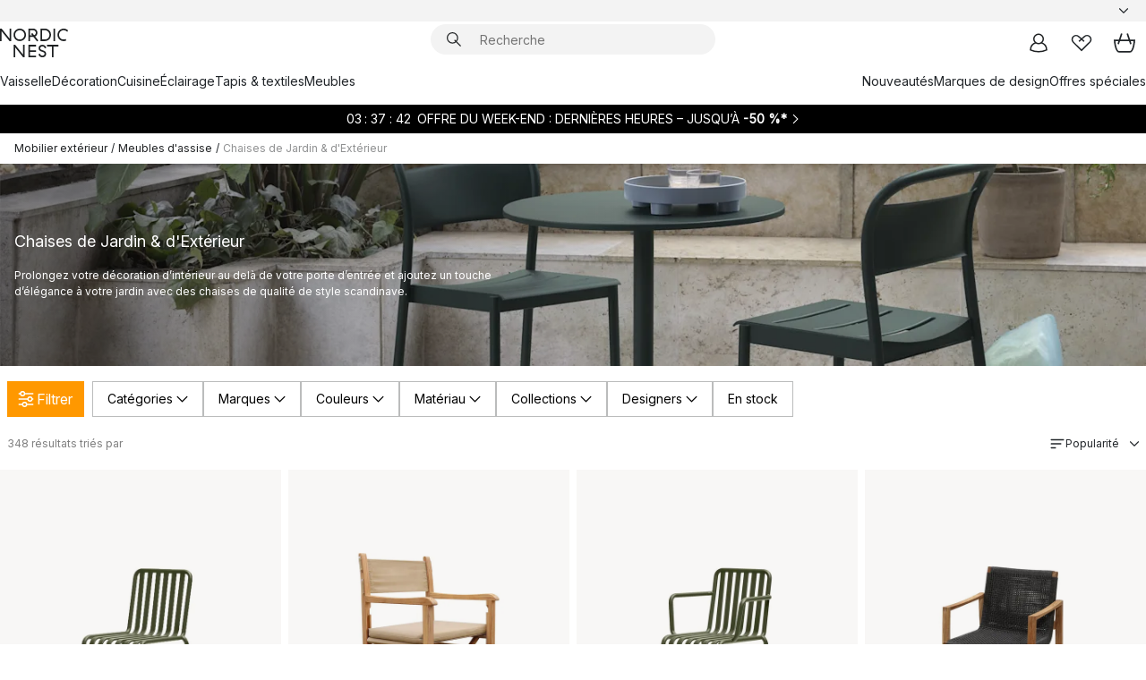

--- FILE ---
content_type: text/html; charset=utf-8
request_url: https://www.nordicnest.fr/mobilier-dexterieur-et-mobilier-de-jardin/des-chaises-pour-lexterieur/des-chaises-de-jardin/
body_size: 97043
content:
<!DOCTYPE html><html lang="fr-FR"><head><script>(function(w,i,g){w[g]=w[g]||[];if(typeof w[g].push=='function')w[g].push(i)})
(window,'GTM-WRL99SXS','google_tags_first_party');</script><script>(function(w,d,s,l){w[l]=w[l]||[];(function(){w[l].push(arguments);})('set', 'developer_id.dY2E1Nz', true);
		var f=d.getElementsByTagName(s)[0],
		j=d.createElement(s);j.async=true;j.src='/securemetrics/';
		f.parentNode.insertBefore(j,f);
		})(window,document,'script','dataLayer');</script><meta name="viewport" content="width=device-width, initial-scale=1"/><link rel="preload" as="image" imageSrcSet="/assets/contentful/p7vzp7ftmsr1/5lBdkWwwdxp3vWy40ohbsT/90ab47bcfcff1bd4c81b154b9b4bb4f4/utem__bler__2_.jpg?preset=medium 960w,/assets/contentful/p7vzp7ftmsr1/5lBdkWwwdxp3vWy40ohbsT/90ab47bcfcff1bd4c81b154b9b4bb4f4/utem__bler__2_.jpg?preset=medium&amp;dpr=1.5 1440w,/assets/contentful/p7vzp7ftmsr1/5lBdkWwwdxp3vWy40ohbsT/90ab47bcfcff1bd4c81b154b9b4bb4f4/utem__bler__2_.jpg?preset=medium&amp;dpr=2 1920w"/><script type="module" src="/static/runtime.1c6cd4d0e538c820.js" async=""></script><script type="module" src="/static/main.1e5554d967e43fd3.js" async=""></script><script type="module" src="/static/vendor.7f95a0690cc7c913.js" async=""></script><meta name="theme-color" content="#000"/><title>Chaises de jardin – Achetez sur NordicNest.fr</title><meta data-excite="true" property="og:title" content="Chaises de jardin – Achetez sur NordicNest.fr"/><meta data-excite="true" name="robots" content="index,follow"/><meta data-excite="true" name="description" content="Chaises de Jardin &amp; d&#x27;Extérieur → NordicNest.fr ✓ Livraison gratuite dès 99 €* ✓ Retours 30 jours"/><meta data-excite="true" property="og:description" content="Chaises de Jardin &amp; d&#x27;Extérieur → NordicNest.fr ✓ Livraison gratuite dès 99 €* ✓ Retours 30 jours"/><link rel="canonical" href="https://www.nordicnest.fr/mobilier-dexterieur-et-mobilier-de-jardin/des-chaises-pour-lexterieur/des-chaises-de-jardin/" data-excite="true"/><link rel="og:url" href="https://www.nordicnest.fr/mobilier-dexterieur-et-mobilier-de-jardin/des-chaises-pour-lexterieur/des-chaises-de-jardin/" data-excite="true"/><link rel="manifest" href="/webappmanifest" crossorigin="use-credentials"/></head><script type="text/javascript">window.dataLayer = window.dataLayer || [];

            function gtag(){ dataLayer.push(arguments); }
            
            // Set default consent to 'denied' as a placeholder
            
            // Determine actual values based on customer's own requirements
            
            gtag('consent', 'default', {
            
            'ad_storage': 'denied',
            
            'ad_user_data': 'denied',
            
            'ad_personalization': 'denied',
            
            'analytics_storage': 'denied',
            
            'wait_for_update': 500
            
            });
            
            gtag('set', 'ads_data_redaction', true);</script><script id="CookieConsent" type="text/javascript" data-culture="FR" src="https://policy.app.cookieinformation.com/uc.js" data-gcm-version="2.0"></script><link rel="stylesheet" href="/static/main.ce45a92616384d33.css"/><link rel="stylesheet" href="/static/vendor.c7c4a3e591ac7730.css"/><script>(function(w,d,s,l,i){w[l]=w[l]||[];w[l].push({'gtm.start':
new Date().getTime(),event:'gtm.js'});var f=d.getElementsByTagName(s)[0],
j=d.createElement(s),dl=l!='dataLayer'?'&l='+l:'';j.defer=true;j.src=
'https://www.googletagmanager.com/gtm.js?id='+i+dl;f.parentNode.insertBefore(j,f);
})(window,document,'script','dataLayer','GTM-WRL99SXS');</script><script>document.addEventListener('load',function(e) {  if (e.target instanceof HTMLImageElement){ e.target.style.opacity = '1'}},{ capture: true });</script><div id="container"><style data-glitz="">.a{color:inherit}.b{background-color:#F3F3F3}</style><div class="a b"><style data-glitz="">.c{z-index:6}.d{height:24px}.e{position:relative}.f{align-items:center;-webkit-box-align:center}.g{grid-template-columns:1fr auto 1fr;-ms-grid-columns:1fr auto 1fr}.h{grid-template-areas:"left center right"}.i{display:-ms-grid;display:grid}.k{width:100%}.o{padding-right:16px}.p{padding-left:16px}@media (min-width: 1281px){.j{height:30px}.l{max-width:1440px}.m{margin-right:auto}.n{margin-left:auto}.q{padding-right:40px}.r{padding-left:40px}}</style><div class="c d e f g h i j k l m n o p q r"><style data-glitz="">.s{max-width:500px}.t{justify-content:center;-webkit-box-pack:center}.u{height:inherit}.v{display:-webkit-box;display:-moz-box;display:-ms-flexbox;display:-webkit-flex;display:flex}.w{grid-area:center}</style><div class="s k t u v w e"><style data-glitz="">.x{gap:8px}.y{font-size:12px}.z{pointer-events:none}.a0{will-change:transform, opacity}.a1{transform:translateY(50%)}.a2{bottom:0}.a3{position:absolute}.a4{opacity:0}</style><div class="a x y t f v u z a0 a1 a2 a3 a4"><style data-glitz="">.a5{width:24px}.a6{color:#ff9800}.a7{min-width:1.5em}.a8{min-height:1.5em}.a9{display:block}</style><svg xmlns="http://www.w3.org/2000/svg" fill="none" stroke="currentColor" stroke-linecap="square" stroke-width="1.5" viewBox="0 0 24 24" class="d a5 a6 a7 a8 a9"><path d="m4.5 11.25 5.25 5.25 9-9"></path></svg><style data-glitz="">.aa{white-space:nowrap}.ab{margin-bottom:0}.ae{line-height:1.7142857142857142}@media (min-width: 1281px){.ac{margin-bottom:0}}</style><p class="aa y ab ac ae">★ ★ ★ ★ ★ 4.6 / 5 TRUSTED SHOPS</p></div><div class="a x y t f v u z a0 a1 a2 a3 a4"><svg xmlns="http://www.w3.org/2000/svg" fill="none" stroke="currentColor" stroke-linecap="square" stroke-width="1.5" viewBox="0 0 24 24" class="d a5 a6 a7 a8 a9"><path d="m4.5 11.25 5.25 5.25 9-9"></path></svg><p class="aa y ab ac ae">RETOURS POSSIBLES PENDANT 30 JOURS</p></div><div class="a x y t f v u z a0 a1 a2 a3 a4"><svg xmlns="http://www.w3.org/2000/svg" fill="none" stroke="currentColor" stroke-linecap="square" stroke-width="1.5" viewBox="0 0 24 24" class="d a5 a6 a7 a8 a9"><path d="m4.5 11.25 5.25 5.25 9-9"></path></svg><p class="aa y ab ac ae"><style data-glitz="">.ag{text-decoration:underline}.af:hover{text-decoration:underline}.ai:hover{color:inherit}.ah:visited{color:inherit}</style><a class="af ag ah ai a" data-spa-link="true" href="/mon-espace/clubdeclients/">DEVENEZ MEMBRE</a><span> - OBTENEZ 5 € DE RÉDUCTION</span></p></div><div class="a x y t f v u z a0 a1 a2 a3 a4"><svg xmlns="http://www.w3.org/2000/svg" fill="none" stroke="currentColor" stroke-linecap="square" stroke-width="1.5" viewBox="0 0 24 24" class="d a5 a6 a7 a8 a9"><path d="m4.5 11.25 5.25 5.25 9-9"></path></svg><p class="aa y ab ac ae"><a class="af ag ah ai a" data-spa-link="true" href="/service-clients/livraison/">LIVRAISON OFFERTE DÈS 99 € SUR LES PETITS COLIS</a></p></div><div class="a x y t f v u z a0 a1 a2 a3 a4"><svg xmlns="http://www.w3.org/2000/svg" fill="none" stroke="currentColor" stroke-linecap="square" stroke-width="1.5" viewBox="0 0 24 24" class="d a5 a6 a7 a8 a9"><path d="m4.5 11.25 5.25 5.25 9-9"></path></svg><p class="aa y ab ac ae"><span>GARANTIE DE PRIX DE </span><b>30 JOURS</b></p></div><div class="a x y t f v u z a0 a1 a2 a3 a4"><svg xmlns="http://www.w3.org/2000/svg" fill="none" stroke="currentColor" stroke-linecap="square" stroke-width="1.5" viewBox="0 0 24 24" class="d a5 a6 a7 a8 a9"><path d="m4.5 11.25 5.25 5.25 9-9"></path></svg><p class="aa y ab ac ae"><a class="af ag ah ai a" data-spa-link="true" href="/mon-espace/clubdeclients/">MEMBRE: 2 % DE BONUS SUR TOUS VOS ACHATS*</a></p></div></div><style data-glitz="">.aj{justify-self:end;-ms-grid-column-align:end}.ak{grid-area:right}.al{height:100%}.am{font-size:14px}.an{text-transform:capitalize}.ao{flex-direction:column;-webkit-box-orient:vertical;-webkit-box-direction:normal}</style><div value="fr-FR" options="" class="aj ak al am an ao v"><input type="hidden" value="fr-FR"/><style data-glitz="">.ap{border-bottom-color:transparent}.aq{border-bottom-style:solid}.ar{border-bottom-width:0}.as{border-top-color:transparent}.at{border-top-style:solid}.au{border-top-width:0}.av{border-right-color:transparent}.aw{border-right-style:solid}.ax{border-right-width:0}.ay{border-left-color:transparent}.az{border-left-style:solid}.b0{border-left-width:0}.bd{background-color:transparent}.be{font-weight:bold}.bf{padding-right:0}.bg{padding-left:0}.bh{line-height:24px}.bi{padding-bottom:3px}.bj{padding-top:3px}.bk{z-index:4}.bl{cursor:pointer}.bm{justify-content:space-between;-webkit-box-pack:justify}.bn{user-select:none;-webkit-user-select:none;-ms-user-select:none}.bo{font-variant:inherit}.bp{font-style:inherit}@media (min-width: 1281px){.b1{border-bottom-color:transparent}.b2{border-bottom-style:solid}.b3{border-bottom-width:0}.b4{border-top-color:transparent}.b5{border-top-style:solid}.b6{border-top-width:0}.b7{border-right-color:transparent}.b8{border-right-style:solid}.b9{border-right-width:0}.ba{border-left-color:transparent}.bb{border-left-style:solid}.bc{border-left-width:0}}</style><button id=":Rehc:-button" role="combobox" aria-haspopup="listbox" aria-expanded="false" aria-controls=":Rehc:-listbox" aria-label="Missing translation for selectAnOption" tabindex="0" class="ap aq ar as at au av aw ax ay az b0 b1 b2 b3 b4 b5 b6 b7 b8 b9 ba bb bc bd be bf bg bh y bi bj al bk bl f bm v a bn bo bp"><style data-glitz="">.bq{font-weight:500}.br{overflow:hidden}.bs{text-overflow:ellipsis}</style><span class="al bq k f v br bs aa"></span><style data-glitz="">.bt{margin-left:8px}.bu{flex-shrink:0}.bv{width:1.5em}.bw{height:1.5em}</style><svg xmlns="http://www.w3.org/2000/svg" fill="none" viewBox="0 0 24 24" aria-hidden="true" class="y bt bu bv bw a9"><path stroke="currentColor" stroke-linecap="round" stroke-linejoin="round" stroke-width="1.5" d="m6 9 6 6 6-6"></path></svg></button><style data-glitz="">.bx{z-index:5}</style><div class="bx e"></div></div></div></div><style data-glitz="">.by{z-index:3}.bz{top:-1px}.c0{background-color:#FFFFFF}.c1{position:-webkit-sticky;position:sticky}.c2{height:auto}.c3{align-items:inherit;-webkit-box-align:inherit}</style><header class="by bz c0 c1 c2 c3 ao"><style data-glitz="">@media (min-width: 1281px){.c4{height:66px}}</style><div class="e bm f g i c4 q r k l m n"><style data-glitz="">.c5{justify-self:flex-start}</style><div class="c5 f v"><style data-glitz="">.c7{text-decoration:none}.c6:hover{text-decoration:none}</style><a aria-label="Page d&#x27;accueil" class="ah ai c6 c7 a" data-spa-link="true" href="/mobilier-dexterieur-et-mobilier-de-jardin/des-chaises-pour-lexterieur/des-chaises-de-jardin/"><style data-glitz="">.c8{height:32px}.c9{width:auto}</style><svg xmlns="http://www.w3.org/2000/svg" viewBox="0 0 114.24 48" class="c8 c9 a9"><path d="M87.093 48V29.814h-8.185V27.13h19.078v2.684h-8.215V48Zm-17.823-.239a6.4 6.4 0 0 1-1.92-.8 6.1 6.1 0 0 1-1.637-1.535 7 7 0 0 1-1.115-2.4l2.351-1.253a4.9 4.9 0 0 0 1.458 2.639 4.1 4.1 0 0 0 2.8.91 3.93 3.93 0 0 0 2.559-.776 2.72 2.72 0 0 0 .952-2.236 2.8 2.8 0 0 0-.312-1.386 3 3 0 0 0-.834-.939 4.6 4.6 0 0 0-1.175-.626q-.654-.238-1.369-.478-1.012-.328-2.112-.759A8.4 8.4 0 0 1 66.9 37a5.5 5.5 0 0 1-1.488-1.714 5.06 5.06 0 0 1-.581-2.519 5.5 5.5 0 0 1 .506-2.4 5.15 5.15 0 0 1 1.369-1.774 6 6 0 0 1 2.012-1.093 7.7 7.7 0 0 1 2.4-.372 6.5 6.5 0 0 1 4.167 1.342 7.07 7.07 0 0 1 2.381 3.667l-2.531 1.013a4.5 4.5 0 0 0-1.517-2.563 4.17 4.17 0 0 0-2.559-.775 3.67 3.67 0 0 0-2.649.864 2.83 2.83 0 0 0-.893 2.117 2.5 2.5 0 0 0 .312 1.3 3 3 0 0 0 .863.91 5.8 5.8 0 0 0 1.31.67q.759.284 1.622.581 1.221.417 2.277.88a7 7 0 0 1 1.83 1.133 4.8 4.8 0 0 1 1.221 1.625 5.5 5.5 0 0 1 .446 2.326 6.1 6.1 0 0 1-.5 2.578 5.2 5.2 0 0 1-1.355 1.8 5.5 5.5 0 0 1-1.965 1.058 7.9 7.9 0 0 1-2.345.346 8.6 8.6 0 0 1-1.964-.239ZM38.822 48l-13.3-16.547V48H22.84V27.13h2.678l13.3 16.577V27.13H41.5V48Zm8.905 0V27.13h12.8v2.683H50.406v6.411h10.119v2.683H50.406v6.41h10.119V48Zm14.54-26.453-6.059-7.533h-5.8v6.857h-2.682V0h8.007a7.4 7.4 0 0 1 2.8.522 6.7 6.7 0 0 1 2.217 1.461A6.9 6.9 0 0 1 62.221 4.2a7.2 7.2 0 0 1 .536 2.8 7 7 0 0 1-1 3.757 6.7 6.7 0 0 1-2.693 2.474l5.331 6.6-2.129 1.712ZM50.406 11.33h3.66L52.22 9.022l2.08-1.669 2.976 3.708A4.2 4.2 0 0 0 59.3 9.54a4.23 4.23 0 0 0 .774-2.534 4.35 4.35 0 0 0-.343-1.744 4.3 4.3 0 0 0-.931-1.371A4.2 4.2 0 0 0 57.415 3a4.5 4.5 0 0 0-1.681-.313h-5.328Zm52.406 8.75a10 10 0 0 1-3.259-2.191 10.4 10.4 0 0 1-2.188-3.309 10.6 10.6 0 0 1-.8-4.145 10.6 10.6 0 0 1 .8-4.144 10.4 10.4 0 0 1 2.188-3.309 9.9 9.9 0 0 1 3.273-2.191A10.5 10.5 0 0 1 106.918 0a9.9 9.9 0 0 1 4.048.805 12 12 0 0 1 3.274 2.146l-1.22 2.534a10 10 0 0 0-.9-.833 10.5 10.5 0 0 0-1.768-1.165 7.54 7.54 0 0 0-3.556-.8 7.8 7.8 0 0 0-2.991.567 7.2 7.2 0 0 0-2.4 1.579 7.3 7.3 0 0 0-1.591 2.445 8.35 8.35 0 0 0-.581 3.16 8.35 8.35 0 0 0 .581 3.161 7.3 7.3 0 0 0 1.591 2.444 7.2 7.2 0 0 0 2.4 1.58 7.8 7.8 0 0 0 2.991.567 9.6 9.6 0 0 0 1.859-.179 8.5 8.5 0 0 0 1.98-.686l.476 2.684a17 17 0 0 1-2.262.656 10.37 10.37 0 0 1-6.042-.581Zm-13.054.791V0h2.678v20.87Zm-21.665 0V0h7.143a10.7 10.7 0 0 1 4.107.79 10.2 10.2 0 0 1 3.3 2.176 9.9 9.9 0 0 1 2.188 3.294 10.9 10.9 0 0 1 .789 4.174 10.9 10.9 0 0 1-.789 4.174 10 10 0 0 1-2.185 3.292 10.2 10.2 0 0 1-3.3 2.176 10.7 10.7 0 0 1-4.107.79Zm2.678-2.684h4.464a8.3 8.3 0 0 0 3.081-.566 7.2 7.2 0 0 0 2.44-1.595 7.4 7.4 0 0 0 1.607-2.46 8.3 8.3 0 0 0 .581-3.13 8.2 8.2 0 0 0-.581-3.116 7.26 7.26 0 0 0-4.047-4.055 8.1 8.1 0 0 0-3.081-.581h-4.464ZM15.982 20.87 2.678 4.323V20.87H0V0h2.678l13.3 16.577V0h2.678v20.87Zm13.074-.791a9.96 9.96 0 0 1-5.491-5.5 10.8 10.8 0 0 1-.789-4.145 10.8 10.8 0 0 1 .789-4.144 9.95 9.95 0 0 1 5.491-5.5A10.7 10.7 0 0 1 33.194 0a10.85 10.85 0 0 1 4.152.791 9.9 9.9 0 0 1 3.3 2.19 10.2 10.2 0 0 1 2.173 3.31 10.8 10.8 0 0 1 .789 4.144 10.8 10.8 0 0 1-.789 4.145 10.2 10.2 0 0 1-2.173 3.309 9.9 9.9 0 0 1-3.3 2.191 10.8 10.8 0 0 1-4.152.79 10.7 10.7 0 0 1-4.138-.791M30.1 3.264a7.19 7.19 0 0 0-4.063 4.07 8.2 8.2 0 0 0-.58 3.1 8.2 8.2 0 0 0 .58 3.1A7.18 7.18 0 0 0 30.1 17.6a8.53 8.53 0 0 0 6.191 0 7.18 7.18 0 0 0 4.063-4.069 8.2 8.2 0 0 0 .581-3.1 8.2 8.2 0 0 0-.581-3.1 7.19 7.19 0 0 0-4.063-4.07 8.53 8.53 0 0 0-6.191 0Z" style="fill:#1e2022"></path></svg></a></div><style data-glitz="">.ca{transition-timing-function:ease-out}.cb{transition-duration:200ms}.cc{transition-property:background, box-shadow;-webkit-transition-property:background, box-shadow;-moz-transition-property:background, box-shadow}.cd{z-index:1}@media (min-width: 1281px){.ce{width:400px}.cf{align-items:center;-webkit-box-align:center}}</style><form role="search" class="ca cb cc k e cd v ce cf" action=""><style data-glitz="">.cg{border-bottom-width:thin}.ch{border-top-width:thin}.ci{border-right-width:thin}.cj{border-left-width:thin}.ck{height:34px}.cl{border-radius:50px}.cq{transition-property:background-color;-webkit-transition-property:background-color;-moz-transition-property:background-color}@media (max-width: 1280px){.cm{border-bottom-color:transparent}.cn{margin-bottom:8px}.co{margin-right:12px}.cp{margin-left:12px}}</style><div class="b aq ap cg at as ch aw av ci az ay cj ck cd k f v cl cm cn co cp ca cb cq"><style data-glitz="">.cr{padding-bottom:0}.cs{padding-top:0}.ct{border-radius:0}.cu{text-transform:initial}.d1{font-size:16px}.d2{transition-property:color, background, opacity, border-color;-webkit-transition-property:color, background, opacity, border-color;-moz-transition-property:color, background, opacity, border-color}.d3{border-bottom-width:1px}.d4{border-top-width:1px}.d5{border-right-width:1px}.d6{border-left-width:1px}@media (hover: hover){.cv:hover{border-bottom-color:transparent}.cw:hover{border-top-color:transparent}.cx:hover{border-right-color:transparent}.cy:hover{border-left-color:transparent}.cz:hover{background-color:transparent}.d0:hover{color:inherit}}</style><button tabindex="0" type="submit" aria-label="Chercher" data-test-id="quick-search-btn" class="bt cr cs bf bg bu ct a bd cu f t v cv cw cx cy cz d0 bh d1 ca cb d2 ap aq d3 as at d4 av aw d5 ay az d6 bn bo bp"><style data-glitz="">.d7{margin-bottom:8px}.d8{margin-top:8px}.d9{margin-right:8px}.da{height:16px}.db{width:16px}</style><svg xmlns="http://www.w3.org/2000/svg" viewBox="0 0 26.414 26.414" class="d7 d8 d9 bt da db a9"><defs><style>.search_svg__a{fill:none;stroke:#1e2022;stroke-linecap:square;stroke-miterlimit:10;stroke-width:2px}</style></defs><g transform="translate(1 1)"><circle cx="9.5" cy="9.5" r="9.5" class="search_svg__a"></circle><path d="m14 14 10 10" class="search_svg__a"></path></g></svg></button><style data-glitz="">.dd{flex-grow:1;-webkit-box-flex:1}.dj{border-bottom-style:none}.dk{border-top-style:none}.dl{border-right-style:none}.dm{border-left-style:none}.dn{padding-left:12px}.dc::-webkit-search-cancel-button{display:none}.de:focus{outline-style:none}.df:focus{border-bottom-style:none}.dg:focus{border-top-style:none}.dh:focus{border-right-style:none}.di:focus{border-left-style:none}</style><input tabindex="0" aria-label="Recherche" aria-disabled="false" role="combobox" type="search" autoComplete="off" aria-autocomplete="list" aria-activedescendant="-1-item-" aria-expanded="false" aria-controls="suggestions" aria-owns="suggestions" placeholder="Recherche" data-test-id="quick-search-input" class="dc dd de df dg dh di dj dk dl dm bd u k dn am" name="q" value=""/><style data-glitz="">.do{visibility:hidden}</style><button type="button" tabindex="0" aria-label="FERMER" class="d9 cr cs bf bg bu do ct a bd cu f t v cv cw cx cy cz d0 bh d1 ca cb d2 ap aq d3 as at d4 av aw d5 ay az d6 bn bo bp"><svg xmlns="http://www.w3.org/2000/svg" viewBox="0 0 32 32" class="d7 d8 d9 bt da db a9"><path fill="none" stroke="currentColor" stroke-linecap="square" stroke-miterlimit="10" stroke-width="2" d="m16 16-8.657 8.656L16 16 7.343 7.343 16 16l8.656-8.657L16 16l8.657 8.657z"></path></svg></button></div><style data-glitz="">.dp{left:12px}.dq{top:40px}.dr{width:calc(100% - 24px)}.ds{border-radius:16px}.dv{transition-property:border-color, box-shadow;-webkit-transition-property:border-color, box-shadow;-moz-transition-property:border-color, box-shadow}.dw{height:0}.dx{background-color:white}@media (min-width: 1281px){.dt{left:0}.du{width:100%}}</style><div class="dp dq dr a3 ar aq ap au at as ax aw av b0 az ay ds dt du ca cb dv dw br dx b6"><style data-glitz="">.dy{padding-bottom:16px}.dz{padding-top:8px}</style><div class="dy dz"></div></div></form><style data-glitz="">.e0{justify-self:flex-end}</style><div class="e0 f v"><style data-glitz="">.e1{padding-bottom:11px}.e2{padding-top:11px}.e3{padding-right:11px}.e4{padding-left:11px}</style><a aria-label="Mon espace" data-test-id="my-pages-button" class="ct a bd cu f t v cv cw cx cy cz d0 bh d1 e1 e2 e3 e4 ca cb d2 ap aq d3 as at d4 av aw d5 ay az d6 ai c6 c7" data-spa-link="true" href=""><svg xmlns="http://www.w3.org/2000/svg" viewBox="0 0 32 32" data-test-id="my-pages-link" class="bv bw a9"><defs><style>.user_svg__a{fill:none;stroke:#1e2022;stroke-miterlimit:10;stroke-width:2px}</style></defs><circle cx="7" cy="7" r="7" class="user_svg__a" transform="translate(9 3)"></circle><path d="M12.007 15.645A11.44 11.44 0 0 0 4 26.375 27 27 0 0 0 16 29a27 27 0 0 0 12-2.625 11.44 11.44 0 0 0-8-10.73" class="user_svg__a"></path></svg></a><style data-glitz="">.e5{overflow:visible}</style><a aria-label="Mes favoris" class="e5 e ct a bd cu f t v cv cw cx cy cz d0 bh d1 e1 e2 e3 e4 ca cb d2 ap aq d3 as at d4 av aw d5 ay az d6 ai c6 c7" data-spa-link="true" href=""><svg xmlns="http://www.w3.org/2000/svg" fill="none" viewBox="0 0 32 32" data-test-id="my-wishlist-link" class="bv bw a9"><path stroke="currentColor" stroke-linecap="square" stroke-miterlimit="10" stroke-width="2" d="m13 13 7.071-6.317a5.866 5.866 0 0 1 8.225 0 5.7 5.7 0 0 1 0 8.127L15.959 27 3.7 14.81a5.7 5.7 0 0 1 0-8.127 5.866 5.866 0 0 1 8.225 0S16.582 10.533 19 13"></path></svg></a><button aria-label="Panier" title="Vous avez 0 articles dans votre panier" data-test-id="header-cart-icon" class="e5 e ct a bd cu f t v cv cw cx cy cz d0 bh d1 e1 e2 e3 e4 ca cb d2 ap aq d3 as at d4 av aw d5 ay az d6 bn bo bp"><svg xmlns="http://www.w3.org/2000/svg" fill="none" viewBox="0 0 28.138 25.265" data-test-id="minicart-link" class="bv bw a9"><g stroke="currentColor" stroke-linecap="square" stroke-miterlimit="10" stroke-width="2"><path d="m18.069 1.265 4 12M10.069 1.265l-4 12M1.069 9.265h26s-1 15-6 15h-14c-5 0-6-15-6-15Z"></path></g></svg></button></div></div><style data-glitz="">.e6{min-height:44px}</style><nav class="e6 k dy dz"><div class="bm v q r k l m n"><style data-glitz="">.e7{gap:24px}.e8{list-style:none}.e9{margin-top:0}.ea{margin-right:0}.eb{margin-left:0}</style><ul class="e7 v e8 cr cs bf bg ab e9 ea eb"><li><a data-test-id="product-category-tabs" class="af aa a9 bq am ah ai c7 a" data-spa-link="true" href="/vaisselle/">Vaisselle</a></li><li><a data-test-id="product-category-tabs" class="af aa a9 bq am ah ai c7 a" data-spa-link="true" href="/decoration/">Décoration</a></li><li><a data-test-id="product-category-tabs" class="af aa a9 bq am ah ai c7 a" data-spa-link="true" href="/cuisine/">Cuisine</a></li><li><a data-test-id="product-category-tabs" class="af aa a9 bq am ah ai c7 a" data-spa-link="true" href="/luminaires/">Éclairage</a></li><li><a data-test-id="product-category-tabs" class="af aa a9 bq am ah ai c7 a" data-spa-link="true" href="/tapis--textiles/">Tapis &amp; textiles</a></li><li><a data-test-id="product-category-tabs" class="af aa a9 bq am ah ai c7 a" data-spa-link="true" href="/meubles/">Meubles</a></li></ul><ul class="e7 v e8 cr cs bf bg ab e9 ea eb"><li><a class="bq af aa a9 am ah ai c7 a" data-spa-link="true" href="/nouveautes/">Nouveautés</a></li><li><a class="bq af aa a9 am ah ai c7 a" data-spa-link="true" href="/marques-de-design/">Marques de design</a></li><li><a class="bq af aa a9 am ah ai c7 a" data-spa-link="true" href="/offres-speciales/">Offres spéciales</a></li></ul></div></nav></header><div style="display:contents"><style data-glitz="">.ee{width:440px}.ef{top:0}.eg{left:100%}.eh{will-change:transform}.ei{max-width:100%}.ej{position:fixed}@media (min-width: 1281px){.ec{display:none}.ed{width:auto}}</style><div class="c0 br ec ed ee a2 ef eg eh ei ao v ej"><style data-glitz="">.ek{padding-bottom:4px}.el{padding-top:4px}</style><div class="ek el a9 e"><style data-glitz="">.em{transform:translate(-50%, -50%)}.en{top:50%}.eo{left:50%}</style><svg xmlns="http://www.w3.org/2000/svg" viewBox="0 0 114.24 48" class="em en eo a3 c8 c9 a9"><path d="M87.093 48V29.814h-8.185V27.13h19.078v2.684h-8.215V48Zm-17.823-.239a6.4 6.4 0 0 1-1.92-.8 6.1 6.1 0 0 1-1.637-1.535 7 7 0 0 1-1.115-2.4l2.351-1.253a4.9 4.9 0 0 0 1.458 2.639 4.1 4.1 0 0 0 2.8.91 3.93 3.93 0 0 0 2.559-.776 2.72 2.72 0 0 0 .952-2.236 2.8 2.8 0 0 0-.312-1.386 3 3 0 0 0-.834-.939 4.6 4.6 0 0 0-1.175-.626q-.654-.238-1.369-.478-1.012-.328-2.112-.759A8.4 8.4 0 0 1 66.9 37a5.5 5.5 0 0 1-1.488-1.714 5.06 5.06 0 0 1-.581-2.519 5.5 5.5 0 0 1 .506-2.4 5.15 5.15 0 0 1 1.369-1.774 6 6 0 0 1 2.012-1.093 7.7 7.7 0 0 1 2.4-.372 6.5 6.5 0 0 1 4.167 1.342 7.07 7.07 0 0 1 2.381 3.667l-2.531 1.013a4.5 4.5 0 0 0-1.517-2.563 4.17 4.17 0 0 0-2.559-.775 3.67 3.67 0 0 0-2.649.864 2.83 2.83 0 0 0-.893 2.117 2.5 2.5 0 0 0 .312 1.3 3 3 0 0 0 .863.91 5.8 5.8 0 0 0 1.31.67q.759.284 1.622.581 1.221.417 2.277.88a7 7 0 0 1 1.83 1.133 4.8 4.8 0 0 1 1.221 1.625 5.5 5.5 0 0 1 .446 2.326 6.1 6.1 0 0 1-.5 2.578 5.2 5.2 0 0 1-1.355 1.8 5.5 5.5 0 0 1-1.965 1.058 7.9 7.9 0 0 1-2.345.346 8.6 8.6 0 0 1-1.964-.239ZM38.822 48l-13.3-16.547V48H22.84V27.13h2.678l13.3 16.577V27.13H41.5V48Zm8.905 0V27.13h12.8v2.683H50.406v6.411h10.119v2.683H50.406v6.41h10.119V48Zm14.54-26.453-6.059-7.533h-5.8v6.857h-2.682V0h8.007a7.4 7.4 0 0 1 2.8.522 6.7 6.7 0 0 1 2.217 1.461A6.9 6.9 0 0 1 62.221 4.2a7.2 7.2 0 0 1 .536 2.8 7 7 0 0 1-1 3.757 6.7 6.7 0 0 1-2.693 2.474l5.331 6.6-2.129 1.712ZM50.406 11.33h3.66L52.22 9.022l2.08-1.669 2.976 3.708A4.2 4.2 0 0 0 59.3 9.54a4.23 4.23 0 0 0 .774-2.534 4.35 4.35 0 0 0-.343-1.744 4.3 4.3 0 0 0-.931-1.371A4.2 4.2 0 0 0 57.415 3a4.5 4.5 0 0 0-1.681-.313h-5.328Zm52.406 8.75a10 10 0 0 1-3.259-2.191 10.4 10.4 0 0 1-2.188-3.309 10.6 10.6 0 0 1-.8-4.145 10.6 10.6 0 0 1 .8-4.144 10.4 10.4 0 0 1 2.188-3.309 9.9 9.9 0 0 1 3.273-2.191A10.5 10.5 0 0 1 106.918 0a9.9 9.9 0 0 1 4.048.805 12 12 0 0 1 3.274 2.146l-1.22 2.534a10 10 0 0 0-.9-.833 10.5 10.5 0 0 0-1.768-1.165 7.54 7.54 0 0 0-3.556-.8 7.8 7.8 0 0 0-2.991.567 7.2 7.2 0 0 0-2.4 1.579 7.3 7.3 0 0 0-1.591 2.445 8.35 8.35 0 0 0-.581 3.16 8.35 8.35 0 0 0 .581 3.161 7.3 7.3 0 0 0 1.591 2.444 7.2 7.2 0 0 0 2.4 1.58 7.8 7.8 0 0 0 2.991.567 9.6 9.6 0 0 0 1.859-.179 8.5 8.5 0 0 0 1.98-.686l.476 2.684a17 17 0 0 1-2.262.656 10.37 10.37 0 0 1-6.042-.581Zm-13.054.791V0h2.678v20.87Zm-21.665 0V0h7.143a10.7 10.7 0 0 1 4.107.79 10.2 10.2 0 0 1 3.3 2.176 9.9 9.9 0 0 1 2.188 3.294 10.9 10.9 0 0 1 .789 4.174 10.9 10.9 0 0 1-.789 4.174 10 10 0 0 1-2.185 3.292 10.2 10.2 0 0 1-3.3 2.176 10.7 10.7 0 0 1-4.107.79Zm2.678-2.684h4.464a8.3 8.3 0 0 0 3.081-.566 7.2 7.2 0 0 0 2.44-1.595 7.4 7.4 0 0 0 1.607-2.46 8.3 8.3 0 0 0 .581-3.13 8.2 8.2 0 0 0-.581-3.116 7.26 7.26 0 0 0-4.047-4.055 8.1 8.1 0 0 0-3.081-.581h-4.464ZM15.982 20.87 2.678 4.323V20.87H0V0h2.678l13.3 16.577V0h2.678v20.87Zm13.074-.791a9.96 9.96 0 0 1-5.491-5.5 10.8 10.8 0 0 1-.789-4.145 10.8 10.8 0 0 1 .789-4.144 9.95 9.95 0 0 1 5.491-5.5A10.7 10.7 0 0 1 33.194 0a10.85 10.85 0 0 1 4.152.791 9.9 9.9 0 0 1 3.3 2.19 10.2 10.2 0 0 1 2.173 3.31 10.8 10.8 0 0 1 .789 4.144 10.8 10.8 0 0 1-.789 4.145 10.2 10.2 0 0 1-2.173 3.309 9.9 9.9 0 0 1-3.3 2.191 10.8 10.8 0 0 1-4.152.79 10.7 10.7 0 0 1-4.138-.791M30.1 3.264a7.19 7.19 0 0 0-4.063 4.07 8.2 8.2 0 0 0-.58 3.1 8.2 8.2 0 0 0 .58 3.1A7.18 7.18 0 0 0 30.1 17.6a8.53 8.53 0 0 0 6.191 0 7.18 7.18 0 0 0 4.063-4.069 8.2 8.2 0 0 0 .581-3.1 8.2 8.2 0 0 0-.581-3.1 7.19 7.19 0 0 0-4.063-4.07 8.53 8.53 0 0 0-6.191 0Z" style="fill:#1e2022"></path></svg><style data-glitz="">.ep{float:right}</style><button class="ep ct a bd cu f t v cv cw cx cy cz d0 bh d1 e1 e2 e3 e4 ca cb d2 ap aq d3 as at d4 av aw d5 ay az d6 br e bn bo bp"><svg xmlns="http://www.w3.org/2000/svg" viewBox="0 0 32 32" class="bv bw a9"><path fill="none" stroke="currentColor" stroke-linecap="square" stroke-miterlimit="10" stroke-width="2" d="m16 16-8.657 8.656L16 16 7.343 7.343 16 16l8.656-8.657L16 16l8.657 8.657z"></path></svg></button></div><style data-glitz="">.eq{grid-template-columns:repeat(2, 1fr);-ms-grid-columns:repeat(2, 1fr)}</style><div class="eq i"><style data-glitz="">.es{padding-bottom:12px}.et{padding-top:12px}.eu{transition-duration:300ms}.ev{padding-right:23px}.ew{padding-left:23px}.ex{color:black}.f4{border-bottom-color:#bbbcbc}.f5{border-top-color:#bbbcbc}.f6{border-right-color:#bbbcbc}.f7{border-left-color:#bbbcbc}.er:focus-visible{outline-offset:-2px}@media (hover: hover){.ey:hover{border-bottom-color:#bbbcbc}.ez:hover{border-top-color:#bbbcbc}.f0:hover{border-right-color:#bbbcbc}.f1:hover{border-left-color:#bbbcbc}.f2:hover{background-color:#f5f5f5}.f3:hover{color:black}}</style><button class="c0 er es et ar au ax b0 cu cq eu bq am f t v bh ev ew ct ex ey ez f0 f1 f2 f3 ca f4 aq f5 at f6 aw f7 az bn bo bp">Produits</button><style data-glitz="">.f8{background-color:#ebebeb}</style><button class="f8 er es et ar au ax b0 cu cq eu bq am f t v bh ev ew ct ex ey ez f0 f1 f2 f3 ca f4 aq f5 at f6 aw f7 az bn bo bp">Inspiration</button></div><style data-glitz="">.f9{overflow-x:hidden}</style><nav class="al f9 e dd"><style data-glitz="">.fa{will-change:opacity, transform}</style><div class="fa ao v a2 ef al k a3"><style data-glitz="">.fb{overflow-y:auto}.fc{-webkit-overflow-scrolling:touch}</style><ul class="fb fc e8 cr cs bf bg ab e9 ea eb"><style data-glitz="">@media (max-width: 1280px){.fd{border-bottom-style:solid}.fe{border-bottom-width:1px}.ff{border-bottom-color:#f5f5f5}}</style><li class="fd fe ff"><style data-glitz="">.fg{padding-right:24px}.fh{padding-left:24px}@media (max-width: 1280px){.fi{padding-bottom:16px}.fj{padding-top:16px}.fk{padding-right:24px}.fl{padding-left:24px}.fm{font-size:16px}.fn{font-weight:500}}</style><a data-test-id="sidebar-product-category" class="es et fg fh aa k f bm v fi fj fk fl fm fn ah ai c6 c7 a" data-spa-link="true" href="/vaisselle/">Vaisselle<style data-glitz="">.fo{transform:rotate(270deg)}</style><svg xmlns="http://www.w3.org/2000/svg" fill="none" viewBox="0 0 24 24" class="y fo bv bw a9"><path fill="currentColor" d="M4.943 9.75 6 8.693l6 6 6-6 1.058 1.057L12 16.808z"></path></svg></a></li><li class="fd fe ff"><a data-test-id="sidebar-product-category" class="es et fg fh aa k f bm v fi fj fk fl fm fn ah ai c6 c7 a" data-spa-link="true" href="/decoration/">Décoration<svg xmlns="http://www.w3.org/2000/svg" fill="none" viewBox="0 0 24 24" class="y fo bv bw a9"><path fill="currentColor" d="M4.943 9.75 6 8.693l6 6 6-6 1.058 1.057L12 16.808z"></path></svg></a></li><li class="fd fe ff"><a data-test-id="sidebar-product-category" class="es et fg fh aa k f bm v fi fj fk fl fm fn ah ai c6 c7 a" data-spa-link="true" href="/cuisine/">Cuisine<svg xmlns="http://www.w3.org/2000/svg" fill="none" viewBox="0 0 24 24" class="y fo bv bw a9"><path fill="currentColor" d="M4.943 9.75 6 8.693l6 6 6-6 1.058 1.057L12 16.808z"></path></svg></a></li><li class="fd fe ff"><a data-test-id="sidebar-product-category" class="es et fg fh aa k f bm v fi fj fk fl fm fn ah ai c6 c7 a" data-spa-link="true" href="/luminaires/">Éclairage<svg xmlns="http://www.w3.org/2000/svg" fill="none" viewBox="0 0 24 24" class="y fo bv bw a9"><path fill="currentColor" d="M4.943 9.75 6 8.693l6 6 6-6 1.058 1.057L12 16.808z"></path></svg></a></li><li class="fd fe ff"><a data-test-id="sidebar-product-category" class="es et fg fh aa k f bm v fi fj fk fl fm fn ah ai c6 c7 a" data-spa-link="true" href="/tapis--textiles/">Tapis &amp; textiles<svg xmlns="http://www.w3.org/2000/svg" fill="none" viewBox="0 0 24 24" class="y fo bv bw a9"><path fill="currentColor" d="M4.943 9.75 6 8.693l6 6 6-6 1.058 1.057L12 16.808z"></path></svg></a></li><li class="fd fe ff"><a data-test-id="sidebar-product-category" class="es et fg fh aa k f bm v fi fj fk fl fm fn ah ai c6 c7 a" data-spa-link="true" href="/meubles/">Meubles<svg xmlns="http://www.w3.org/2000/svg" fill="none" viewBox="0 0 24 24" class="y fo bv bw a9"><path fill="currentColor" d="M4.943 9.75 6 8.693l6 6 6-6 1.058 1.057L12 16.808z"></path></svg></a></li><style data-glitz="">.fp{color:#ffffff}.fq{background-color:#000000}.fr{margin-bottom:12px}</style><li class="fp fq fr"><style data-glitz="">.fs{padding-right:12px}.fu{gap:16px}.fv{flex-direction:row;-webkit-box-orient:horizontal;-webkit-box-direction:normal}.ft:hover{color:white}</style><a class="es et fs dn ft f fu t fv v al ah c6 c7 a" data-spa-link="true" href="/offres-speciales/"><p class="ab am ac ae">Offres spéciales</p><svg xmlns="http://www.w3.org/2000/svg" fill="none" viewBox="0 0 24 24" class="fo bv bw a9"><path fill="currentColor" d="M4.943 9.75 6 8.693l6 6 6-6 1.058 1.057L12 16.808z"></path></svg></a></li><style data-glitz="">.fw{padding-bottom:8px}.fx{padding-right:8px}.fy{padding-left:8px}.fz{grid-template-columns:repeat(3, minmax(0, 1fr));-ms-grid-columns:repeat(3, minmax(0, 1fr))}</style><li class="y fw dz fx fy k fz i"><a class="fw dz fs dn ao v f ah ai c6 c7 a" data-spa-link="true" href="/mon-espace/"><style data-glitz="">.g0{object-fit:contain}.g1{width:28px}.g2{height:28px}.g3{transition-timing-function:ease-in}.g4{transition-property:opacity;-webkit-transition-property:opacity;-moz-transition-property:opacity}</style><img loading="lazy" height="32" width="32" src="/assets/contentful/p7vzp7ftmsr1/6Dv5NcRbiecSL4BHRkLZu2/564403beeebfb0475d7532f96f7e26ee/user.svg" class="g0 g1 g2 g3 cb g4 a4 ei"/><style data-glitz="">.g5{text-align:center}.g6{margin-top:12px}</style><div class="g5 g6 bs br aa c7">Mon espace</div></a><a class="fw dz fs dn ao v f ah ai c6 c7 a" data-spa-link="true" href="/mes-favoris/"><img loading="lazy" alt="" height="24" width="25" src="/assets/contentful/p7vzp7ftmsr1/4BCENhWV3QUyH3fOxk0HMK/cf76b3bf637272b8940f43ff998b27d2/heart_icon.svg" class="g0 g1 g2 g3 cb g4 a4 ei"/><div class="g5 g6 bs br aa c7">Mes favoris</div></a><a class="fw dz fs dn ao v f ah ai c6 c7 a" data-spa-link="true" href="/service-clients/"><img loading="lazy" height="26" width="28" src="/assets/contentful/p7vzp7ftmsr1/5U7VZK0g3BGd1pAhnnxh4F/cb81a86a5837bf258e89a7d3d9bd309c/nn-icon-service_2.svg" class="g0 g1 g2 g3 cb g4 a4 ei"/><div class="g5 g6 bs br aa c7">Service client</div></a></li></ul></div><div class="fa ao v a2 ef al k a3"><ul class="fb fc e8 cr cs bf bg ab e9 ea eb"><li class="fd fe ff"><a data-test-id="sidebar-product-category" class="es et fg fh aa k f bm v fi fj fk fl fm fn ah ai c6 c7 a" data-spa-link="true" href="/nouveautes/">Nouveautés</a></li><li class="fd fe ff"><a data-test-id="sidebar-product-category" class="es et fg fh aa k f bm v fi fj fk fl fm fn ah ai c6 c7 a" data-spa-link="true" href="/marques-de-design/">Marques de design</a></li><li class="fd fe ff"><a data-test-id="sidebar-product-category" class="es et fg fh aa k f bm v fi fj fk fl fm fn ah ai c6 c7 a" data-spa-link="true" href="/offres-speciales/">Offres spéciales</a></li><li class="fd fe ff"><a data-test-id="sidebar-product-category" class="es et fg fh aa k f bm v fi fj fk fl fm fn ah ai c6 c7 a" data-spa-link="true" href="/inspiration-conseils/">Inspiration &amp; Conseils<svg xmlns="http://www.w3.org/2000/svg" fill="none" viewBox="0 0 24 24" class="y fo bv bw a9"><path fill="currentColor" d="M4.943 9.75 6 8.693l6 6 6-6 1.058 1.057L12 16.808z"></path></svg></a></li><li class="fd fe ff"><a data-test-id="sidebar-product-category" class="es et fg fh aa k f bm v fi fj fk fl fm fn ah ai c6 c7 a" data-spa-link="true" href="/pieces/">Pièces<svg xmlns="http://www.w3.org/2000/svg" fill="none" viewBox="0 0 24 24" class="y fo bv bw a9"><path fill="currentColor" d="M4.943 9.75 6 8.693l6 6 6-6 1.058 1.057L12 16.808z"></path></svg></a></li><li class="fd fe ff"><a data-test-id="sidebar-product-category" class="es et fg fh aa k f bm v fi fj fk fl fm fn ah ai c6 c7 a" data-spa-link="true" href="/idees-cadeaux/">Idées cadeaux</a></li><li class="fd fe ff"><a data-test-id="sidebar-product-category" class="es et fg fh aa k f bm v fi fj fk fl fm fn ah ai c6 c7 a" data-spa-link="true" href="/meilleures-ventes/">Meilleures ventes</a></li><li class="fp fq fr"><a class="es et fs dn ft f fu t fv v al ah c6 c7 a" data-spa-link="true" href="/offres-speciales/"><p class="ab am ac ae">Offres spéciales</p><svg xmlns="http://www.w3.org/2000/svg" fill="none" viewBox="0 0 24 24" class="fo bv bw a9"><path fill="currentColor" d="M4.943 9.75 6 8.693l6 6 6-6 1.058 1.057L12 16.808z"></path></svg></a></li><li class="y fw dz fx fy k fz i"><a class="fw dz fs dn ao v f ah ai c6 c7 a" data-spa-link="true" href="/mon-espace/"><img loading="lazy" height="32" width="32" src="/assets/contentful/p7vzp7ftmsr1/6Dv5NcRbiecSL4BHRkLZu2/564403beeebfb0475d7532f96f7e26ee/user.svg" class="g0 g1 g2 g3 cb g4 a4 ei"/><div class="g5 g6 bs br aa c7">Mon espace</div></a><a class="fw dz fs dn ao v f ah ai c6 c7 a" data-spa-link="true" href="/mes-favoris/"><img loading="lazy" alt="" height="24" width="25" src="/assets/contentful/p7vzp7ftmsr1/4BCENhWV3QUyH3fOxk0HMK/cf76b3bf637272b8940f43ff998b27d2/heart_icon.svg" class="g0 g1 g2 g3 cb g4 a4 ei"/><div class="g5 g6 bs br aa c7">Mes favoris</div></a><a class="fw dz fs dn ao v f ah ai c6 c7 a" data-spa-link="true" href="/service-clients/"><img loading="lazy" height="26" width="28" src="/assets/contentful/p7vzp7ftmsr1/5U7VZK0g3BGd1pAhnnxh4F/cb81a86a5837bf258e89a7d3d9bd309c/nn-icon-service_2.svg" class="g0 g1 g2 g3 cb g4 a4 ei"/><div class="g5 g6 bs br aa c7">Service client</div></a></li></ul></div></nav><div class="es et o p f8 bm v"><style data-glitz="">.g7{text-transform:none}</style><a data-test-id="mobile-menu-my-pages-button" class="g7 x bg fw dz ct a bd f t v cv cw cx cy cz d0 bh y e3 ca cb d2 ap aq d3 as at d4 av aw d5 ay az d6 ai c6 c7" data-spa-link="true" href=""><svg xmlns="http://www.w3.org/2000/svg" viewBox="0 0 32 32" class="bv bw a9"><defs><style>.user_svg__a{fill:none;stroke:#1e2022;stroke-miterlimit:10;stroke-width:2px}</style></defs><circle cx="7" cy="7" r="7" class="user_svg__a" transform="translate(9 3)"></circle><path d="M12.007 15.645A11.44 11.44 0 0 0 4 26.375 27 27 0 0 0 16 29a27 27 0 0 0 12-2.625 11.44 11.44 0 0 0-8-10.73" class="user_svg__a"></path></svg><span class="d1">Je me connecte</span></a><style data-glitz="">.g8{display:-webkit-inline-box;display:-moz-inline-box;display:-ms-inline-flexbox;display:-webkit-inline-flex;display:inline-flex}</style><div class="y f g8 e"><style data-glitz="">.g9{min-width:100%}.ga{padding-bottom:7px}.gb{padding-top:7px}.gd{background-color:transparent;background-color:initial}.ge{font-weight:inherit}.gf{font-family:inherit}.gg{appearance:none;-webkit-appearance:none;-moz-appearance:none;-ms-appearance:none}.gc:focus{outline-width:0}</style><select class="y fg g9 bh ga gb ew de gc gd ar au ax b0 a ge bo bp gf gg"></select><style data-glitz="">.gh{right:0}</style><svg xmlns="http://www.w3.org/2000/svg" fill="none" viewBox="0 0 24 24" class="z gh a3 bv bw a9"><path fill="currentColor" d="M4.943 9.75 6 8.693l6 6 6-6 1.058 1.057L12 16.808z"></path></svg></div></div></div></div><div style="display:contents"><style data-glitz="">.gi:hover{color:#ffffff}</style><div class="gi fp fq ek el fx fy"><style data-glitz="">@media (min-width: 769px){.gj{max-width:1600px}.gk{margin-right:auto}.gl{margin-left:auto}}</style><div class="g3 cb g4 u t fv f v k gj gk gl"><style data-glitz="">.gn{text-decoration-line:none;-webkit-text-decoration-line:none}.gm:hover{text-decoration-line:underline;-webkit-text-decoration-line:underline}</style><a class="gm x f v gn am ah ai c6 c7 a" data-spa-link="true" href="/offres-speciales/"><style data-glitz="">@media (max-width: 1280px){.go{text-align:center}.gp{margin-bottom:0}}</style><p class="ab go gp ac ae am"><span><style data-glitz="">.gq{display:display-inline}</style><span class="t gq"><style data-glitz="">.gr{display:inline-block}.gs{width:1.75em}.gt{font-size:inherit}</style><span class="gr gs g5 ge gt">03</span>:<span class="gr gs g5 ge gt">37</span>:<span class="gr gs g5 ge gt">42</span></span> OFFRE DU WEEK-END : DERNIÈRES HEURES – JUSQU’À</span><b> -50 %*</b></p><svg xmlns="http://www.w3.org/2000/svg" fill="none" viewBox="0 0 24 24" class="bu y fo bv bw a9"><path fill="currentColor" d="M4.943 9.75 6 8.693l6 6 6-6 1.058 1.057L12 16.808z"></path></svg></a></div></div></div><div><style data-glitz="">@media (min-width: 1281px){.gu{margin-bottom:16px}.gv{margin-top:16px}.gw{font-size:12px}}</style><div class="d7 d8 y fv f v gu gv gw o p q r k l m n"><style data-glitz="">.gx{font-weight:550}.gy{flex-wrap:wrap;-webkit-box-lines:multiple}</style><div class="gx gy fv f v"><style data-glitz="">.gz{margin-right:4px}.h0{color:#1e2022}</style><span class="eb gz h0"><a data-test-id="breadcrumb-link" class="c7 ah ai c6 a" data-spa-link="true" href="/mobilier-dexterieur-et-mobilier-de-jardin/">Mobilier extérieur</a></span>/<style data-glitz="">.h1{margin-left:4px}</style><span class="gz h1 h0"><a data-test-id="breadcrumb-link" class="c7 ah ai c6 a" data-spa-link="true" href="/mobilier-dexterieur-et-mobilier-de-jardin/des-chaises-pour-lexterieur/">Meubles d&#x27;assise</a></span>/<style data-glitz="">.h2{color:#1e20227F}.h3{font-weight:normal}</style><span class="h2 h3 gz h1">Chaises de Jardin &amp; d&#x27;Extérieur</span></div></div><div class="e"><img loading="eager" height="729" width="4136" srcSet="/assets/contentful/p7vzp7ftmsr1/5lBdkWwwdxp3vWy40ohbsT/90ab47bcfcff1bd4c81b154b9b4bb4f4/utem__bler__2_.jpg?preset=medium 960w,/assets/contentful/p7vzp7ftmsr1/5lBdkWwwdxp3vWy40ohbsT/90ab47bcfcff1bd4c81b154b9b4bb4f4/utem__bler__2_.jpg?preset=medium&amp;dpr=1.5 1440w,/assets/contentful/p7vzp7ftmsr1/5lBdkWwwdxp3vWy40ohbsT/90ab47bcfcff1bd4c81b154b9b4bb4f4/utem__bler__2_.jpg?preset=medium&amp;dpr=2 1920w" src="/assets/contentful/p7vzp7ftmsr1/5lBdkWwwdxp3vWy40ohbsT/90ab47bcfcff1bd4c81b154b9b4bb4f4/utem__bler__2_.jpg?preset=medium&amp;dpr=2" class="k g3 cb g4 a4 c2 ei"/><style data-glitz="">.h4{background-color:rgba(0,0,0,0.5)}.h9{left:0}@media (min-width: 769px){.h7{background-color:transparent}.h8{background-image:-webkit-linear-gradient(90deg,rgba(0,0,0, 0.5) 0,transparent 700px,transparent);background-image:-moz-linear-gradient(90deg,rgba(0,0,0, 0.5) 0,transparent 700px,transparent);background-image:linear-gradient(90deg,rgba(0,0,0, 0.5) 0,transparent 700px,transparent)}}@media (min-width: 1281px){.h5{background-color:transparent}.h6{background-image:-webkit-linear-gradient(90deg,rgba(0,0,0, 0.5) 0,transparent 65%,transparent);background-image:-moz-linear-gradient(90deg,rgba(0,0,0, 0.5) 0,transparent 65%,transparent);background-image:linear-gradient(90deg,rgba(0,0,0, 0.5) 0,transparent 65%,transparent)}}</style><div class="h4 h5 h6 h7 h8 gh h9 a2 ef a3"><style data-glitz="">.ha{color:white}</style><div class="ha gh h9 a2 ef t ao v a3 k l m n o p q r"><style data-glitz="">.hb{margin-bottom:24px}.hc{font-size:30px}@media (max-width: 1280px){.hd{margin-bottom:16px}.he{font-size:18px}}</style><h1 class="hb hc hd he">Chaises de Jardin &amp; d&#x27;Extérieur</h1><style data-glitz="">.hf{max-width:600px}@media (max-width: 1280px){.hg{font-size:12px}}</style><div class="am hf hg">Prolongez votre décoration d’intérieur au delà de votre porte d’entrée et ajoutez un touche d’élégance à votre jardin avec des chaises de qualité de style scandinave.</div></div></div></div><div data-test-id="product-listing-ref"></div><style data-glitz="">.hh{transform:translateY(0%)}.hi{transition-property:all;-webkit-transition-property:all;-moz-transition-property:all}</style><div class="hh dx cd e ca cb hi"><style data-glitz="">.hk{padding-top:16px}.hl{grid-template-areas:"facet highlight" "sort sort"}.hm{grid-template-columns:auto 1fr;-ms-grid-columns:auto 1fr}@media (max-width: 1280px){.hj{padding-bottom:8px}}@media (min-width: 1281px){.hn{row-gap:16px}.ho{grid-template-areas:"facet highlight sort"}}</style><div class="k l m n hj c0 f dy hk x hl hm i hn ho q r"><style data-glitz="">.hp{grid-area:facet}.hr{background-color:#ff9800}.hy{border-bottom-color:#ff9800}.hz{border-top-color:#ff9800}.i0{border-right-color:#ff9800}.i1{border-left-color:#ff9800}@media (hover: hover){.hs:hover{border-bottom-color:#cc7a00}.ht:hover{border-top-color:#cc7a00}.hu:hover{border-right-color:#cc7a00}.hv:hover{border-left-color:#cc7a00}.hw:hover{background-color:#cc7a00}.hx:hover{color:white}}@media (max-width: 1280px){.hq{margin-left:8px}}</style><button data-test-id="plp-filter-button" class="fs d1 fy hp f x v bu hq ct ha hr cu t hs ht hu hv hw hx bh ga gb ca cb d2 hy aq d3 hz at d4 i0 aw d5 i1 az d6 br e bn bo bp"><svg xmlns="http://www.w3.org/2000/svg" fill="none" viewBox="0 0 24 24" class="d a5 a9"><path stroke="currentColor" stroke-linecap="square" stroke-width="1.5" d="M10.5 6A2.25 2.25 0 0 1 6 6m4.5 0A2.25 2.25 0 0 0 6 6m4.5 0h9M6 6H4.5m14.25 6a2.25 2.25 0 0 1-4.5 0m4.5 0a2.25 2.25 0 0 0-4.5 0m4.5 0h.75m-5.25 0H4.5m8.25 6a2.25 2.25 0 0 1-4.5 0m4.5 0a2.25 2.25 0 0 0-4.5 0m4.5 0h6.75M8.25 18H4.5"></path></svg>Filtrer</button><style data-glitz="">.i3{padding-bottom:1px}.i4{padding-top:1px}.i5{padding-right:1px}.i6{padding-left:1px}.i7{grid-area:highlight}.i2::-webkit-scrollbar{display:none}@media (max-width: 1280px){.i8{gap:4px}.i9{overflow-x:auto}}</style><ul class="i2 i3 i4 i5 i6 x v i7 i8 i9 e8 ab e9 ea eb"><style data-glitz="">.ia:last-child{margin-right:8px}</style><li class="ia bu e"><style data-glitz="">.ib{height:40px}.ic{gap:4px}</style><button class="ib fs p ic bq am bu ct ex dx cu f t v ey ez f0 f1 f2 f3 bh ga gb ca cb d2 f4 aq d3 f5 at d4 f6 aw d5 f7 az d6 bn bo bp">Catégories<style data-glitz="">.id{transform:scaleY(1)}.ie{transition-property:transform;-webkit-transition-property:transform;-moz-transition-property:transform}</style><svg xmlns="http://www.w3.org/2000/svg" fill="none" viewBox="0 0 24 24" class="id ca cb ie bv bw a9"><path fill="currentColor" d="M4.943 9.75 6 8.693l6 6 6-6 1.058 1.057L12 16.808z"></path></svg></button></li><li class="ia bu e"><button class="ib fs p ic bq am bu ct ex dx cu f t v ey ez f0 f1 f2 f3 bh ga gb ca cb d2 f4 aq d3 f5 at d4 f6 aw d5 f7 az d6 bn bo bp">Marques<svg xmlns="http://www.w3.org/2000/svg" fill="none" viewBox="0 0 24 24" class="id ca cb ie bv bw a9"><path fill="currentColor" d="M4.943 9.75 6 8.693l6 6 6-6 1.058 1.057L12 16.808z"></path></svg></button></li><li class="ia bu e"><button class="ib fs p ic bq am bu ct ex dx cu f t v ey ez f0 f1 f2 f3 bh ga gb ca cb d2 f4 aq d3 f5 at d4 f6 aw d5 f7 az d6 bn bo bp">Couleurs<svg xmlns="http://www.w3.org/2000/svg" fill="none" viewBox="0 0 24 24" class="id ca cb ie bv bw a9"><path fill="currentColor" d="M4.943 9.75 6 8.693l6 6 6-6 1.058 1.057L12 16.808z"></path></svg></button></li><li class="ia bu e"><button class="ib fs p ic bq am bu ct ex dx cu f t v ey ez f0 f1 f2 f3 bh ga gb ca cb d2 f4 aq d3 f5 at d4 f6 aw d5 f7 az d6 bn bo bp">Matériau<svg xmlns="http://www.w3.org/2000/svg" fill="none" viewBox="0 0 24 24" class="id ca cb ie bv bw a9"><path fill="currentColor" d="M4.943 9.75 6 8.693l6 6 6-6 1.058 1.057L12 16.808z"></path></svg></button></li><li class="ia bu e"><button class="ib fs p ic bq am bu ct ex dx cu f t v ey ez f0 f1 f2 f3 bh ga gb ca cb d2 f4 aq d3 f5 at d4 f6 aw d5 f7 az d6 bn bo bp">Collections<svg xmlns="http://www.w3.org/2000/svg" fill="none" viewBox="0 0 24 24" class="id ca cb ie bv bw a9"><path fill="currentColor" d="M4.943 9.75 6 8.693l6 6 6-6 1.058 1.057L12 16.808z"></path></svg></button></li><li class="ia bu e"><button class="ib fs p ic bq am bu ct ex dx cu f t v ey ez f0 f1 f2 f3 bh ga gb ca cb d2 f4 aq d3 f5 at d4 f6 aw d5 f7 az d6 bn bo bp">Designers<svg xmlns="http://www.w3.org/2000/svg" fill="none" viewBox="0 0 24 24" class="id ca cb ie bv bw a9"><path fill="currentColor" d="M4.943 9.75 6 8.693l6 6 6-6 1.058 1.057L12 16.808z"></path></svg></button></li><li class="ia bu e"><button class="o ib p ic bq am bu ct ex dx cu f t v ey ez f0 f1 f2 f3 bh ga gb ca cb d2 f4 aq d3 f5 at d4 f6 aw d5 f7 az d6 bn bo bp">En stock</button></li></ul><style data-glitz="">.if{grid-area:sort}@media (min-width: 1281px){.ig{justify-content:flex-end;-webkit-box-pack:end}}</style><div class="if fu e dd gz bt f bm v ig"><style data-glitz="">.ih{color:#7E7E7E}@media (max-width: 1280px){.ii{flex-grow:1;-webkit-box-flex:1}}</style><span data-test-id="plp-product-count" class="ih y ii">348<!-- --> <!-- -->résultats triés par</span><div options="[object Object],[object Object],[object Object],[object Object],[object Object]" value="relevance" class="y ao v"><input type="hidden" value="relevance"/><button id=":R2kklqs:-button" role="combobox" aria-haspopup="listbox" aria-expanded="false" aria-controls=":R2kklqs:-listbox" aria-label="Missing translation for selectAnOption" tabindex="0" class="ap aq ar as at au av aw ax ay az b0 b1 b2 b3 b4 b5 b6 b7 b8 b9 ba bb bc fw dz bf bg dx al bk bl f bm v a bn ge bo bp"><span class="al bq k f v br bs aa"><style data-glitz="">.ij{text-transform:unset}.ik{line-height:normal}</style><div class="f v ij ik bq ic y ek el bf bg"><svg xmlns="http://www.w3.org/2000/svg" fill="none" stroke-width="2" viewBox="0 0 24 24" class="bv bw a9"><path stroke="currentColor" stroke-linecap="round" stroke-linejoin="round" d="M3 12h14M3 6h18M3 18h6"></path></svg>Popularité</div></span><svg xmlns="http://www.w3.org/2000/svg" fill="none" viewBox="0 0 24 24" aria-hidden="true" class="y bt bu bv bw a9"><path stroke="currentColor" stroke-linecap="round" stroke-linejoin="round" stroke-width="1.5" d="m6 9 6 6 6-6"></path></svg></button><div class="bx e"></div></div></div></div></div><div class="k l m n e ao v q r"><style data-glitz="">.il{margin-bottom:70px}</style><div class="il"><style data-glitz="">.im{grid-row-gap:8px}.in{grid-column-gap:8px}.io{grid-template-columns:repeat(auto-fill, minmax(150px, 1fr));-ms-grid-columns:repeat(auto-fill, minmax(150px, 1fr))}@media (min-width: 769px){.ip{grid-template-columns:repeat(auto-fill, minmax(260px, 1fr));-ms-grid-columns:repeat(auto-fill, minmax(260px, 1fr))}}@media (min-width: 1281px){.iq{grid-template-columns:repeat(auto-fill, minmax(270px, 1fr));-ms-grid-columns:repeat(auto-fill, minmax(270px, 1fr))}}</style><ul class="im in io i ip iq e8 cr cs bf bg ab e9 ea eb"><li><style data-glitz="">.ir{color:#000}</style><div data-test-id="product-card" class="ar al ao v br dx e ir"><a title="Chaise Palissade - Olive - HAY" data-test-id="product-link" class="dd ao v ah ai c6 c7 a" data-spa-link="true" href="/marques-de-design/hay/chaise-palissade/?variantId=562159-01"><style data-glitz="">.iz{padding-right:10%}.j0{padding-left:10%}.j1{padding-bottom:calc(10% + 24px)}.j2{padding-top:calc(10% + 40px)}.is:after{top:0}.it:after{bottom:0}.iu:after{left:0}.iv:after{right:0}.iw:after{position:absolute}.ix:after{background-color:rgba(128, 122, 106, 0.06)}.iy:after{content:''}@media (min-width: 1281px){.j3{padding-right:15%}.j4{padding-left:15%}.j5{padding-bottom:calc(15% + 32px)}.j6{padding-top:calc(15% + 48px)}}</style><div class="is it iu iv iw ix iy e iz j0 j1 j2 j3 j4 j5 j6"><style data-glitz="">.j7{padding-top:100%}</style><div class="e j7 br"><img loading="lazy" alt="Chaise Palissade - Olive - HAY" height="1000" width="1000" srcSet="/assets/blobs/hay-chaise-palissade-olive/Palissade-stol-olivgr%C3%B6n-51da2d0240.jpeg?preset=tiny 360w,/assets/blobs/hay-chaise-palissade-olive/Palissade-stol-olivgr%C3%B6n-51da2d0240.jpeg?preset=tiny&amp;dpr=1.5 540w,/assets/blobs/hay-chaise-palissade-olive/Palissade-stol-olivgr%C3%B6n-51da2d0240.jpeg?preset=tiny&amp;dpr=2 720w" src="/assets/blobs/hay-chaise-palissade-olive/Palissade-stol-olivgr%C3%B6n-51da2d0240.jpeg?preset=tiny&amp;dpr=2" sizes="40vw" class="al k ef h9 g0 a3 g3 cb g4 a4 ei"/></div><style data-glitz="">.j8{left:16px}.j9{bottom:16px}.ja{right:16px}@media (max-width: 1280px){.jb{left:8px}.jc{bottom:8px}.jd{right:8px}}</style><div class="ea v j8 j9 ja a3 jb jc jd"><style data-glitz="">.je{color:#767676}</style><div class="je br f v y"><style data-glitz="">.jg{text-wrap:balance}.jf:last-child{margin-bottom:0}</style><div data-test-id="stock-status" class="je br jf fr f v jg"><style data-glitz="">.jh{color:#4ec791}</style><svg width="6" height="6" viewBox="0 0 7 7" data-test-id="stock-status-in-stock" class="jh bu d9"><circle cx="3.5" cy="3.5" r="3.5" fill="currentColor"></circle></svg><span class="bs br aa"> <!-- -->En stock</span></div></div></div></div><style data-glitz="">@media (max-width: 1280px){.ji{padding-right:8px}.jj{padding-left:8px}}</style><div class="ao v dd o p ji jj"><style data-glitz="">.jk{margin-top:16px}</style><div class="x d7 jk bm v"><div class="bm dd x f v"><style data-glitz="">.jl{font-weight:600}</style><div class="a8 jl am bs br aa">HAY</div></div></div><style data-glitz="">.jm{line-height:1.4}.jn{font-weight:400}@media (max-width: 1280px){.jo{-webkit-box-orient:vertical}.jp{-webkit-line-clamp:2}.jq{display:-webkit-box}}@media (min-width: 1281px){.jr{white-space:nowrap}}</style><h2 class="jm bs br d7 a8 jn am jo jp jq jr">Chaise Palissade, Olive</h2></div></a><style data-glitz="">.js{align-items:flex-end;-webkit-box-align:end}</style><div class="bm js v dy o p ji jj"><div class="js al v"><style data-glitz="">.ju{align-items:baseline;-webkit-box-align:baseline}.jv{column-gap:8px}@media (max-width: 768px){.jt{flex-direction:column;-webkit-box-orient:vertical;-webkit-box-direction:normal}}</style><div class="gy a8 am jt jn ju jv v"><span data-test-id="price-current">329 €</span></div></div><style data-glitz="">.jw{gap:10px}.jx{margin-left:auto}</style><div class="jw jx v"><style data-glitz="">@media (hover: hover){.jy:hover{color:#767676}}</style><button data-test-id="product-card-add-to-wishlist" aria-label="Enregistrer comme favori" aria-pressed="false" type="button" class="ar au ax b0 y cr cs bf bg ex jy e v ct bd cu f t cv cw cx cy cz bh ca cb d2 ap aq as at av aw ay az bn bo bp"><style data-glitz="">.jz{width:inherit}.k0{justify-content:inherit;-webkit-box-pack:inherit}.k1{flex-direction:inherit;-webkit-box-orient:horizontal;-webkit-box-direction:normal}.k2{display:inherit}</style><div class="jz k0 c3 k1 k2"><svg xmlns="http://www.w3.org/2000/svg" fill="none" viewBox="0 0 32 32" class="d1 bv bw a9"><path stroke="currentColor" stroke-linecap="square" stroke-miterlimit="10" stroke-width="2" d="m13 13 7.071-6.317a5.866 5.866 0 0 1 8.225 0 5.7 5.7 0 0 1 0 8.127L15.959 27 3.7 14.81a5.7 5.7 0 0 1 0-8.127 5.866 5.866 0 0 1 8.225 0S16.582 10.533 19 13"></path></svg></div></button><div class="e"><button aria-label="Ajouter au panier" data-test-id="product-card-add-to-cart" class="jy ar au ax b0 y cr cs bf bg e v ct a bd cu f t cv cw cx cy cz bh ca cb d2 ap aq as at av aw ay az bn bo bp"><div class="jz k0 c3 k1 k2"><style data-glitz="">.k4{color:#000000}.k3:hover{color:#767676}</style><svg xmlns="http://www.w3.org/2000/svg" fill="none" viewBox="0 0 28.138 25.265" class="k3 k4 d1 bv bw a9"><g stroke="currentColor" stroke-linecap="square" stroke-miterlimit="10" stroke-width="2"><path d="m18.069 1.265 4 12M10.069 1.265l-4 12M1.069 9.265h26s-1 15-6 15h-14c-5 0-6-15-6-15Z"></path></g></svg></div></button></div></div></div></div></li><li><div data-test-id="product-card" class="ar al ao v br dx e ir"><a title="Chaise Haväng - Sable - Stockamöllan" data-test-id="product-link" class="dd ao v ah ai c6 c7 a" data-spa-link="true" href="/marques-de-design/stockamollan/chaise-havang/?variantId=558616-01"><div class="is it iu iv iw ix iy e iz j0 j1 j2 j3 j4 j5 j6"><div class="e j7 br"><img loading="lazy" alt="Chaise Haväng - Sable - Stockamöllan" height="4000" width="4000" srcSet="/assets/blobs/stockamollan-chaise-havang-sable/558616-01_1_ProductImageMain-e78eb1456c.png?preset=tiny 360w,/assets/blobs/stockamollan-chaise-havang-sable/558616-01_1_ProductImageMain-e78eb1456c.png?preset=tiny&amp;dpr=1.5 540w,/assets/blobs/stockamollan-chaise-havang-sable/558616-01_1_ProductImageMain-e78eb1456c.png?preset=tiny&amp;dpr=2 720w" src="/assets/blobs/stockamollan-chaise-havang-sable/558616-01_1_ProductImageMain-e78eb1456c.png?preset=tiny&amp;dpr=2" sizes="40vw" class="al k ef h9 g0 a3 g3 cb g4 a4 ei"/></div><div class="ea v j8 j9 ja a3 jb jc jd"><div class="je br f v y"><div data-test-id="stock-status" class="je br jf fr f v jg"><span class="bs br aa"> <!-- -->Sur commande</span></div></div></div></div><div class="ao v dd o p ji jj"><div class="x d7 jk bm v"><div class="bm dd x f v"><div class="a8 jl am bs br aa">Stockamöllan</div></div></div><h2 class="jm bs br d7 a8 jn am jo jp jq jr">Chaise Haväng, Sable</h2></div></a><div class="bm js v dy o p ji jj"><div class="js al v"><div class="gy a8 am jt jn ju jv v"><span data-test-id="price-current">245 €</span></div></div><div class="jw jx v"><button data-test-id="product-card-add-to-wishlist" aria-label="Enregistrer comme favori" aria-pressed="false" type="button" class="ar au ax b0 y cr cs bf bg ex jy e v ct bd cu f t cv cw cx cy cz bh ca cb d2 ap aq as at av aw ay az bn bo bp"><div class="jz k0 c3 k1 k2"><svg xmlns="http://www.w3.org/2000/svg" fill="none" viewBox="0 0 32 32" class="d1 bv bw a9"><path stroke="currentColor" stroke-linecap="square" stroke-miterlimit="10" stroke-width="2" d="m13 13 7.071-6.317a5.866 5.866 0 0 1 8.225 0 5.7 5.7 0 0 1 0 8.127L15.959 27 3.7 14.81a5.7 5.7 0 0 1 0-8.127 5.866 5.866 0 0 1 8.225 0S16.582 10.533 19 13"></path></svg></div></button><div class="e"><button aria-label="Ajouter au panier" data-test-id="product-card-add-to-cart" class="jy ar au ax b0 y cr cs bf bg e v ct a bd cu f t cv cw cx cy cz bh ca cb d2 ap aq as at av aw ay az bn bo bp"><div class="jz k0 c3 k1 k2"><svg xmlns="http://www.w3.org/2000/svg" fill="none" viewBox="0 0 28.138 25.265" class="k3 k4 d1 bv bw a9"><g stroke="currentColor" stroke-linecap="square" stroke-miterlimit="10" stroke-width="2"><path d="m18.069 1.265 4 12M10.069 1.265l-4 12M1.069 9.265h26s-1 15-6 15h-14c-5 0-6-15-6-15Z"></path></g></svg></div></button></div></div></div></div></li><li><div data-test-id="product-card" class="ar al ao v br dx e ir"><a title="Chaise Palissade avec accoudoirs - Olive - HAY" data-test-id="product-link" class="dd ao v ah ai c6 c7 a" data-spa-link="true" href="/marques-de-design/hay/chaise-palissade-avec-accoudoirs/?variantId=562163-01"><div class="is it iu iv iw ix iy e iz j0 j1 j2 j3 j4 j5 j6"><div class="e j7 br"><img loading="lazy" alt="Chaise Palissade avec accoudoirs - Olive - HAY" height="1000" width="1000" srcSet="/assets/blobs/hay-chaise-palissade-avec-accoudoirs-olive/Palissade-karmstol-olivgr%C3%B6n-8812c49faf.jpeg?preset=tiny 360w,/assets/blobs/hay-chaise-palissade-avec-accoudoirs-olive/Palissade-karmstol-olivgr%C3%B6n-8812c49faf.jpeg?preset=tiny&amp;dpr=1.5 540w,/assets/blobs/hay-chaise-palissade-avec-accoudoirs-olive/Palissade-karmstol-olivgr%C3%B6n-8812c49faf.jpeg?preset=tiny&amp;dpr=2 720w" src="/assets/blobs/hay-chaise-palissade-avec-accoudoirs-olive/Palissade-karmstol-olivgr%C3%B6n-8812c49faf.jpeg?preset=tiny&amp;dpr=2" sizes="40vw" class="al k ef h9 g0 a3 g3 cb g4 a4 ei"/></div><div class="ea v j8 j9 ja a3 jb jc jd"><div class="je br f v y"><div data-test-id="stock-status" class="je br jf fr f v jg"><svg width="6" height="6" viewBox="0 0 7 7" data-test-id="stock-status-in-stock" class="jh bu d9"><circle cx="3.5" cy="3.5" r="3.5" fill="currentColor"></circle></svg><span class="bs br aa"> <!-- -->Peu de stock</span></div></div></div></div><div class="ao v dd o p ji jj"><div class="x d7 jk bm v"><div class="bm dd x f v"><div class="a8 jl am bs br aa">HAY</div></div></div><h2 class="jm bs br d7 a8 jn am jo jp jq jr">Chaise Palissade avec accoudoirs, Olive</h2></div></a><div class="bm js v dy o p ji jj"><div class="js al v"><div class="gy a8 am jt jn ju jv v"><span data-test-id="price-current">399 €</span></div></div><div class="jw jx v"><button data-test-id="product-card-add-to-wishlist" aria-label="Enregistrer comme favori" aria-pressed="false" type="button" class="ar au ax b0 y cr cs bf bg ex jy e v ct bd cu f t cv cw cx cy cz bh ca cb d2 ap aq as at av aw ay az bn bo bp"><div class="jz k0 c3 k1 k2"><svg xmlns="http://www.w3.org/2000/svg" fill="none" viewBox="0 0 32 32" class="d1 bv bw a9"><path stroke="currentColor" stroke-linecap="square" stroke-miterlimit="10" stroke-width="2" d="m13 13 7.071-6.317a5.866 5.866 0 0 1 8.225 0 5.7 5.7 0 0 1 0 8.127L15.959 27 3.7 14.81a5.7 5.7 0 0 1 0-8.127 5.866 5.866 0 0 1 8.225 0S16.582 10.533 19 13"></path></svg></div></button><div class="e"><button aria-label="Ajouter au panier" data-test-id="product-card-add-to-cart" class="jy ar au ax b0 y cr cs bf bg e v ct a bd cu f t cv cw cx cy cz bh ca cb d2 ap aq as at av aw ay az bn bo bp"><div class="jz k0 c3 k1 k2"><svg xmlns="http://www.w3.org/2000/svg" fill="none" viewBox="0 0 28.138 25.265" class="k3 k4 d1 bv bw a9"><g stroke="currentColor" stroke-linecap="square" stroke-miterlimit="10" stroke-width="2"><path d="m18.069 1.265 4 12M10.069 1.265l-4 12M1.069 9.265h26s-1 15-6 15h-14c-5 0-6-15-6-15Z"></path></g></svg></div></button></div></div></div></div></li><li><div data-test-id="product-card" class="ar al ao v br dx e ir"><a title="Chaise Endless avec accoudoirs - Dark grey, support en teck - Cane-line" data-test-id="product-link" class="dd ao v ah ai c6 c7 a" data-spa-link="true" href="/marques-de-design/caneline/chaise-endless-avec-accoudoirs/?variantId=539781-01"><div class="is it iu iv iw ix iy e iz j0 j1 j2 j3 j4 j5 j6"><div class="e j7 br"><img loading="lazy" alt="Chaise Endless avec accoudoirs - Dark grey, support en teck - Cane-line" height="1000" width="1000" srcSet="/assets/blobs/cane-line-chaise-endless-avec-accoudoirs-dark-grey-support-en-teck/endless-stol-ab2a8be201.jpeg?preset=tiny 360w,/assets/blobs/cane-line-chaise-endless-avec-accoudoirs-dark-grey-support-en-teck/endless-stol-ab2a8be201.jpeg?preset=tiny&amp;dpr=1.5 540w,/assets/blobs/cane-line-chaise-endless-avec-accoudoirs-dark-grey-support-en-teck/endless-stol-ab2a8be201.jpeg?preset=tiny&amp;dpr=2 720w" src="/assets/blobs/cane-line-chaise-endless-avec-accoudoirs-dark-grey-support-en-teck/endless-stol-ab2a8be201.jpeg?preset=tiny&amp;dpr=2" sizes="40vw" class="al k ef h9 g0 a3 g3 cb g4 a4 ei"/></div><div class="ea v j8 j9 ja a3 jb jc jd"><div class="je br f v y"><div data-test-id="stock-status" class="je br jf fr f v jg"><svg width="6" height="6" viewBox="0 0 7 7" data-test-id="stock-status-in-stock" class="jh bu d9"><circle cx="3.5" cy="3.5" r="3.5" fill="currentColor"></circle></svg><span class="bs br aa"> <!-- -->Peu de stock</span></div></div></div></div><div class="ao v dd o p ji jj"><div class="x d7 jk bm v"><div class="bm dd x f v"><div class="a8 jl am bs br aa">Cane-line</div></div></div><h2 class="jm bs br d7 a8 jn am jo jp jq jr">Chaise Endless avec accoudoirs, Dark grey, support en teck</h2></div></a><div class="bm js v dy o p ji jj"><div class="js al v"><div class="gy a8 am jt jn ju jv v"><span data-test-id="price-current">968 €</span></div></div><div class="jw jx v"><button data-test-id="product-card-add-to-wishlist" aria-label="Enregistrer comme favori" aria-pressed="false" type="button" class="ar au ax b0 y cr cs bf bg ex jy e v ct bd cu f t cv cw cx cy cz bh ca cb d2 ap aq as at av aw ay az bn bo bp"><div class="jz k0 c3 k1 k2"><svg xmlns="http://www.w3.org/2000/svg" fill="none" viewBox="0 0 32 32" class="d1 bv bw a9"><path stroke="currentColor" stroke-linecap="square" stroke-miterlimit="10" stroke-width="2" d="m13 13 7.071-6.317a5.866 5.866 0 0 1 8.225 0 5.7 5.7 0 0 1 0 8.127L15.959 27 3.7 14.81a5.7 5.7 0 0 1 0-8.127 5.866 5.866 0 0 1 8.225 0S16.582 10.533 19 13"></path></svg></div></button><div class="e"><button aria-label="Ajouter au panier" data-test-id="product-card-add-to-cart" class="jy ar au ax b0 y cr cs bf bg e v ct a bd cu f t cv cw cx cy cz bh ca cb d2 ap aq as at av aw ay az bn bo bp"><div class="jz k0 c3 k1 k2"><svg xmlns="http://www.w3.org/2000/svg" fill="none" viewBox="0 0 28.138 25.265" class="k3 k4 d1 bv bw a9"><g stroke="currentColor" stroke-linecap="square" stroke-miterlimit="10" stroke-width="2"><path d="m18.069 1.265 4 12M10.069 1.265l-4 12M1.069 9.265h26s-1 15-6 15h-14c-5 0-6-15-6-15Z"></path></g></svg></div></button></div></div></div></div></li><li><div data-test-id="product-card" class="ar al ao v br dx e ir"><a title="Chaise Delia - Khaki - Brafab" data-test-id="product-link" class="dd ao v ah ai c6 c7 a" data-spa-link="true" href="/marques-de-design/brafab/chaise-delia/?variantId=640235-01"><div class="is it iu iv iw ix iy e iz j0 j1 j2 j3 j4 j5 j6"><div class="e j7 br"><img loading="lazy" alt="Chaise Delia - Khaki - Brafab" height="4000" width="4000" srcSet="/assets/blobs/brafab-chaise-delia-khaki/640235-01_1_ProductImageMain-d158fe0572.png?preset=tiny 360w,/assets/blobs/brafab-chaise-delia-khaki/640235-01_1_ProductImageMain-d158fe0572.png?preset=tiny&amp;dpr=1.5 540w,/assets/blobs/brafab-chaise-delia-khaki/640235-01_1_ProductImageMain-d158fe0572.png?preset=tiny&amp;dpr=2 720w" src="/assets/blobs/brafab-chaise-delia-khaki/640235-01_1_ProductImageMain-d158fe0572.png?preset=tiny&amp;dpr=2" sizes="40vw" class="al k ef h9 g0 a3 g3 cb g4 a4 ei"/></div><div class="ea v j8 j9 ja a3 jb jc jd"><div class="je br f v y"><div data-test-id="stock-status" class="je br jf fr f v jg"><svg width="6" height="6" viewBox="0 0 7 7" data-test-id="stock-status-in-stock" class="jh bu d9"><circle cx="3.5" cy="3.5" r="3.5" fill="currentColor"></circle></svg><span class="bs br aa"> <!-- -->Peu de stock</span></div></div></div></div><div class="ao v dd o p ji jj"><div class="x d7 jk bm v"><div class="bm dd x f v"><div class="a8 jl am bs br aa">Brafab</div></div></div><h2 class="jm bs br d7 a8 jn am jo jp jq jr">Chaise Delia, Khaki</h2></div></a><div class="bm js v dy o p ji jj"><div class="js al v"><div class="gy a8 am jt jn ju jv v"><span data-test-id="price-current">107 €</span></div></div><div class="jw jx v"><button data-test-id="product-card-add-to-wishlist" aria-label="Enregistrer comme favori" aria-pressed="false" type="button" class="ar au ax b0 y cr cs bf bg ex jy e v ct bd cu f t cv cw cx cy cz bh ca cb d2 ap aq as at av aw ay az bn bo bp"><div class="jz k0 c3 k1 k2"><svg xmlns="http://www.w3.org/2000/svg" fill="none" viewBox="0 0 32 32" class="d1 bv bw a9"><path stroke="currentColor" stroke-linecap="square" stroke-miterlimit="10" stroke-width="2" d="m13 13 7.071-6.317a5.866 5.866 0 0 1 8.225 0 5.7 5.7 0 0 1 0 8.127L15.959 27 3.7 14.81a5.7 5.7 0 0 1 0-8.127 5.866 5.866 0 0 1 8.225 0S16.582 10.533 19 13"></path></svg></div></button><div class="e"><button aria-label="Ajouter au panier" data-test-id="product-card-add-to-cart" class="jy ar au ax b0 y cr cs bf bg e v ct a bd cu f t cv cw cx cy cz bh ca cb d2 ap aq as at av aw ay az bn bo bp"><div class="jz k0 c3 k1 k2"><svg xmlns="http://www.w3.org/2000/svg" fill="none" viewBox="0 0 28.138 25.265" class="k3 k4 d1 bv bw a9"><g stroke="currentColor" stroke-linecap="square" stroke-miterlimit="10" stroke-width="2"><path d="m18.069 1.265 4 12M10.069 1.265l-4 12M1.069 9.265h26s-1 15-6 15h-14c-5 0-6-15-6-15Z"></path></g></svg></div></button></div></div></div></div></li><li><div data-test-id="product-card" class="ar al ao v br dx e ir"><a title="Chaise de salle à manger Sköndal - Teck - 1898" data-test-id="product-link" class="dd ao v ah ai c6 c7 a" data-spa-link="true" href="/marques-de-design/1898/chaise-de-salle-a-manger-skondal/?variantId=573510-01"><div class="is it iu iv iw ix iy e iz j0 j1 j2 j3 j4 j5 j6"><div class="e j7 br"><img loading="lazy" alt="Chaise de salle à manger Sköndal - Teck - 1898" height="3358" width="3358" srcSet="/assets/blobs/1898-chaise-de-salle-a-manger-skondal-teck/573510-01_1_ProductImageMain-fcd53a8a6a.jpeg?preset=tiny 360w,/assets/blobs/1898-chaise-de-salle-a-manger-skondal-teck/573510-01_1_ProductImageMain-fcd53a8a6a.jpeg?preset=tiny&amp;dpr=1.5 540w,/assets/blobs/1898-chaise-de-salle-a-manger-skondal-teck/573510-01_1_ProductImageMain-fcd53a8a6a.jpeg?preset=tiny&amp;dpr=2 720w" src="/assets/blobs/1898-chaise-de-salle-a-manger-skondal-teck/573510-01_1_ProductImageMain-fcd53a8a6a.jpeg?preset=tiny&amp;dpr=2" sizes="40vw" class="al k ef h9 g0 a3 g3 cb g4 a4 ei"/></div><div class="ea v j8 j9 ja a3 jb jc jd"><div class="je br f v y"><div data-test-id="stock-status" class="je br jf fr f v jg"><svg width="6" height="6" viewBox="0 0 7 7" data-test-id="stock-status-in-stock" class="jh bu d9"><circle cx="3.5" cy="3.5" r="3.5" fill="currentColor"></circle></svg><span class="bs br aa"> <!-- -->Peu de stock</span></div></div></div></div><div class="ao v dd o p ji jj"><div class="x d7 jk bm v"><div class="bm dd x f v"><div class="a8 jl am bs br aa">1898</div></div></div><h2 class="jm bs br d7 a8 jn am jo jp jq jr">Chaise de salle à manger Sköndal, Teck</h2></div></a><div class="bm js v dy o p ji jj"><div class="js al v"><div class="gy a8 am jt jn ju jv v"><span data-test-id="price-current">288 €</span><span class="y jn je"><style data-glitz="">.k5{text-decoration:line-through}</style><span data-test-id="price-compare" class="k5">319 €</span></span></div></div><div class="jw jx v"><button data-test-id="product-card-add-to-wishlist" aria-label="Enregistrer comme favori" aria-pressed="false" type="button" class="ar au ax b0 y cr cs bf bg ex jy e v ct bd cu f t cv cw cx cy cz bh ca cb d2 ap aq as at av aw ay az bn bo bp"><div class="jz k0 c3 k1 k2"><svg xmlns="http://www.w3.org/2000/svg" fill="none" viewBox="0 0 32 32" class="d1 bv bw a9"><path stroke="currentColor" stroke-linecap="square" stroke-miterlimit="10" stroke-width="2" d="m13 13 7.071-6.317a5.866 5.866 0 0 1 8.225 0 5.7 5.7 0 0 1 0 8.127L15.959 27 3.7 14.81a5.7 5.7 0 0 1 0-8.127 5.866 5.866 0 0 1 8.225 0S16.582 10.533 19 13"></path></svg></div></button><div class="e"><button aria-label="Ajouter au panier" data-test-id="product-card-add-to-cart" class="jy ar au ax b0 y cr cs bf bg e v ct a bd cu f t cv cw cx cy cz bh ca cb d2 ap aq as at av aw ay az bn bo bp"><div class="jz k0 c3 k1 k2"><svg xmlns="http://www.w3.org/2000/svg" fill="none" viewBox="0 0 28.138 25.265" class="k3 k4 d1 bv bw a9"><g stroke="currentColor" stroke-linecap="square" stroke-miterlimit="10" stroke-width="2"><path d="m18.069 1.265 4 12M10.069 1.265l-4 12M1.069 9.265h26s-1 15-6 15h-14c-5 0-6-15-6-15Z"></path></g></svg></div></button></div></div></div></div></li><li><div data-test-id="product-card" class="ar al ao v br dx e ir"><a title="Chaise Stay - Natural (Weave) - Cane-line" data-test-id="product-link" class="dd ao v ah ai c6 c7 a" data-spa-link="true" href="/marques-de-design/caneline/chaise-stay/?variantId=636978-01"><div class="is it iu iv iw ix iy e iz j0 j1 j2 j3 j4 j5 j6"><div class="e j7 br"><img loading="lazy" alt="Chaise Stay - Natural (Weave) - Cane-line" height="1092" width="1092" srcSet="/assets/blobs/cane-line-chaise-stay-natural-weave/636978-01_1_ProductImageMain-80c2172a78.png?preset=tiny 360w,/assets/blobs/cane-line-chaise-stay-natural-weave/636978-01_1_ProductImageMain-80c2172a78.png?preset=tiny&amp;dpr=1.5 540w,/assets/blobs/cane-line-chaise-stay-natural-weave/636978-01_1_ProductImageMain-80c2172a78.png?preset=tiny&amp;dpr=2 720w" src="/assets/blobs/cane-line-chaise-stay-natural-weave/636978-01_1_ProductImageMain-80c2172a78.png?preset=tiny&amp;dpr=2" sizes="40vw" class="al k ef h9 g0 a3 g3 cb g4 a4 ei"/></div><div class="ea v j8 j9 ja a3 jb jc jd"><div class="je br f v y"><div data-test-id="stock-status" class="je br jf fr f v jg"><span class="bs br aa"> <!-- -->Sur commande</span></div></div></div></div><div class="ao v dd o p ji jj"><div class="x d7 jk bm v"><div class="bm dd x f v"><div class="a8 jl am bs br aa">Cane-line</div></div></div><h2 class="jm bs br d7 a8 jn am jo jp jq jr">Chaise Stay, Natural (Weave)</h2></div></a><div class="bm js v dy o p ji jj"><div class="js al v"><div class="gy a8 am jt jn ju jv v"><span data-test-id="price-current">410 €</span></div></div><div class="jw jx v"><button data-test-id="product-card-add-to-wishlist" aria-label="Enregistrer comme favori" aria-pressed="false" type="button" class="ar au ax b0 y cr cs bf bg ex jy e v ct bd cu f t cv cw cx cy cz bh ca cb d2 ap aq as at av aw ay az bn bo bp"><div class="jz k0 c3 k1 k2"><svg xmlns="http://www.w3.org/2000/svg" fill="none" viewBox="0 0 32 32" class="d1 bv bw a9"><path stroke="currentColor" stroke-linecap="square" stroke-miterlimit="10" stroke-width="2" d="m13 13 7.071-6.317a5.866 5.866 0 0 1 8.225 0 5.7 5.7 0 0 1 0 8.127L15.959 27 3.7 14.81a5.7 5.7 0 0 1 0-8.127 5.866 5.866 0 0 1 8.225 0S16.582 10.533 19 13"></path></svg></div></button><div class="e"><button aria-label="Ajouter au panier" data-test-id="product-card-add-to-cart" class="jy ar au ax b0 y cr cs bf bg e v ct a bd cu f t cv cw cx cy cz bh ca cb d2 ap aq as at av aw ay az bn bo bp"><div class="jz k0 c3 k1 k2"><svg xmlns="http://www.w3.org/2000/svg" fill="none" viewBox="0 0 28.138 25.265" class="k3 k4 d1 bv bw a9"><g stroke="currentColor" stroke-linecap="square" stroke-miterlimit="10" stroke-width="2"><path d="m18.069 1.265 4 12M10.069 1.265l-4 12M1.069 9.265h26s-1 15-6 15h-14c-5 0-6-15-6-15Z"></path></g></svg></div></button></div></div></div></div></li><li><div data-test-id="product-card" class="ar al ao v br dx e ir"><a title="Chaise Bliss avec accoudoirs - Sand - Cane-line" data-test-id="product-link" class="dd ao v ah ai c6 c7 a" data-spa-link="true" href="/marques-de-design/caneline/chaise-bliss-avec-accoudoirs/?variantId=636961-01"><div class="is it iu iv iw ix iy e iz j0 j1 j2 j3 j4 j5 j6"><div class="e j7 br"><img loading="lazy" alt="Chaise Bliss avec accoudoirs - Sand - Cane-line" height="1316" width="1316" srcSet="/assets/blobs/cane-line-chaise-bliss-avec-accoudoirs-sand/636961-01_1_ProductImageMain-ce9d705d91.png?preset=tiny 360w,/assets/blobs/cane-line-chaise-bliss-avec-accoudoirs-sand/636961-01_1_ProductImageMain-ce9d705d91.png?preset=tiny&amp;dpr=1.5 540w,/assets/blobs/cane-line-chaise-bliss-avec-accoudoirs-sand/636961-01_1_ProductImageMain-ce9d705d91.png?preset=tiny&amp;dpr=2 720w" src="/assets/blobs/cane-line-chaise-bliss-avec-accoudoirs-sand/636961-01_1_ProductImageMain-ce9d705d91.png?preset=tiny&amp;dpr=2" sizes="40vw" class="al k ef h9 g0 a3 g3 cb g4 a4 ei"/></div><div class="ea v j8 j9 ja a3 jb jc jd"><div class="je br f v y"><div data-test-id="stock-status" class="je br jf fr f v jg"><span class="bs br aa"> <!-- -->Sur commande</span></div></div></div></div><div class="ao v dd o p ji jj"><div class="x d7 jk bm v"><div class="bm dd x f v"><div class="a8 jl am bs br aa">Cane-line</div></div></div><h2 class="jm bs br d7 a8 jn am jo jp jq jr">Chaise Bliss avec accoudoirs, Sand</h2></div></a><div class="bm js v dy o p ji jj"><div class="js al v"><div class="gy a8 am jt jn ju jv v"><span data-test-id="price-current">305 €</span></div></div><div class="jw jx v"><button data-test-id="product-card-add-to-wishlist" aria-label="Enregistrer comme favori" aria-pressed="false" type="button" class="ar au ax b0 y cr cs bf bg ex jy e v ct bd cu f t cv cw cx cy cz bh ca cb d2 ap aq as at av aw ay az bn bo bp"><div class="jz k0 c3 k1 k2"><svg xmlns="http://www.w3.org/2000/svg" fill="none" viewBox="0 0 32 32" class="d1 bv bw a9"><path stroke="currentColor" stroke-linecap="square" stroke-miterlimit="10" stroke-width="2" d="m13 13 7.071-6.317a5.866 5.866 0 0 1 8.225 0 5.7 5.7 0 0 1 0 8.127L15.959 27 3.7 14.81a5.7 5.7 0 0 1 0-8.127 5.866 5.866 0 0 1 8.225 0S16.582 10.533 19 13"></path></svg></div></button><div class="e"><button aria-label="Ajouter au panier" data-test-id="product-card-add-to-cart" class="jy ar au ax b0 y cr cs bf bg e v ct a bd cu f t cv cw cx cy cz bh ca cb d2 ap aq as at av aw ay az bn bo bp"><div class="jz k0 c3 k1 k2"><svg xmlns="http://www.w3.org/2000/svg" fill="none" viewBox="0 0 28.138 25.265" class="k3 k4 d1 bv bw a9"><g stroke="currentColor" stroke-linecap="square" stroke-miterlimit="10" stroke-width="2"><path d="m18.069 1.265 4 12M10.069 1.265l-4 12M1.069 9.265h26s-1 15-6 15h-14c-5 0-6-15-6-15Z"></path></g></svg></div></button></div></div></div></div></li><li><div data-test-id="product-card" class="ar al ao v br dx e ir"><a title="Chaise Balcony - Seigle II - Lafuma" data-test-id="product-link" class="dd ao v ah ai c6 c7 a" data-spa-link="true" href="/marques-de-design/lafuma/chaise-balcony/?variantId=633665-01"><div class="is it iu iv iw ix iy e iz j0 j1 j2 j3 j4 j5 j6"><div class="e j7 br"><img loading="lazy" alt="Chaise Balcony - Seigle II - Lafuma" height="2784" width="2784" srcSet="/assets/blobs/lafuma-chaise-balcony-seigle-ii/633665-01_1_ProductImageMain-0bc85dd2cf.png?preset=tiny 360w,/assets/blobs/lafuma-chaise-balcony-seigle-ii/633665-01_1_ProductImageMain-0bc85dd2cf.png?preset=tiny&amp;dpr=1.5 540w,/assets/blobs/lafuma-chaise-balcony-seigle-ii/633665-01_1_ProductImageMain-0bc85dd2cf.png?preset=tiny&amp;dpr=2 720w" src="/assets/blobs/lafuma-chaise-balcony-seigle-ii/633665-01_1_ProductImageMain-0bc85dd2cf.png?preset=tiny&amp;dpr=2" sizes="40vw" class="al k ef h9 g0 a3 g3 cb g4 a4 ei"/></div><div class="ea v j8 j9 ja a3 jb jc jd"><div class="je br f v y"><div data-test-id="stock-status" class="je br jf fr f v jg"><svg width="6" height="6" viewBox="0 0 7 7" data-test-id="stock-status-in-stock" class="jh bu d9"><circle cx="3.5" cy="3.5" r="3.5" fill="currentColor"></circle></svg><span class="bs br aa"> <!-- -->En stock</span></div></div></div></div><div class="ao v dd o p ji jj"><div class="x d7 jk bm v"><div class="bm dd x f v"><div class="a8 jl am bs br aa">Lafuma</div></div></div><h2 class="jm bs br d7 a8 jn am jo jp jq jr">Chaise Balcony, Seigle II</h2></div></a><div class="bm js v dy o p ji jj"><div class="js al v"><div class="gy a8 am jt jn ju jv v"><style data-glitz="">.k6{color:#D90005}</style><span data-test-id="price-red-color" class="k6">62,90 €</span><span class="y jn je"><span data-test-id="price-compare" class="k5">69,90 €</span></span></div></div><div class="jw jx v"><button data-test-id="product-card-add-to-wishlist" aria-label="Enregistrer comme favori" aria-pressed="false" type="button" class="ar au ax b0 y cr cs bf bg ex jy e v ct bd cu f t cv cw cx cy cz bh ca cb d2 ap aq as at av aw ay az bn bo bp"><div class="jz k0 c3 k1 k2"><svg xmlns="http://www.w3.org/2000/svg" fill="none" viewBox="0 0 32 32" class="d1 bv bw a9"><path stroke="currentColor" stroke-linecap="square" stroke-miterlimit="10" stroke-width="2" d="m13 13 7.071-6.317a5.866 5.866 0 0 1 8.225 0 5.7 5.7 0 0 1 0 8.127L15.959 27 3.7 14.81a5.7 5.7 0 0 1 0-8.127 5.866 5.866 0 0 1 8.225 0S16.582 10.533 19 13"></path></svg></div></button><div class="e"><button aria-label="Ajouter au panier" data-test-id="product-card-add-to-cart" class="jy ar au ax b0 y cr cs bf bg e v ct a bd cu f t cv cw cx cy cz bh ca cb d2 ap aq as at av aw ay az bn bo bp"><div class="jz k0 c3 k1 k2"><svg xmlns="http://www.w3.org/2000/svg" fill="none" viewBox="0 0 28.138 25.265" class="k3 k4 d1 bv bw a9"><g stroke="currentColor" stroke-linecap="square" stroke-miterlimit="10" stroke-width="2"><path d="m18.069 1.265 4 12M10.069 1.265l-4 12M1.069 9.265h26s-1 15-6 15h-14c-5 0-6-15-6-15Z"></path></g></svg></div></button></div></div></div><style data-glitz="">.k7{transform:translate3d(0,0,0)}.k8{align-items:flex-start;-webkit-box-align:start}@media (max-width: 1280px){.k9{left:0}}</style><div class="k7 k8 h9 k9 ao v ef a3 z"><style data-glitz="">.ka{background-color:#bc0d0d}@media (max-width: 1280px){.kb{height:22px}}</style><div data-test-id="price-type-badge" class="fp ka ct f v d fx fy y kb">OFFRE SPÉCIALE</div><style data-glitz="">.kc{color:#bc0d0d}</style><div class="kc ct c0 f v d fx fy y kb">-10%</div></div></div></li><li><div data-test-id="product-card" class="ar al ao v br dx e ir"><a title="Fauteuil A2 - Teck-structure en acier avec galvanisation à chaud - Grythyttan Stålmöbler" data-test-id="product-link" class="dd ao v ah ai c6 c7 a" data-spa-link="true" href="/marques-de-design/grythyttan-stalmobler/fauteuil-a2/?variantId=536373-01"><div class="is it iu iv iw ix iy e iz j0 j1 j2 j3 j4 j5 j6"><div class="e j7 br"><img loading="lazy" alt="Fauteuil A2 - Teck-structure en acier avec galvanisation à chaud - Grythyttan Stålmöbler" height="1000" width="1000" srcSet="/assets/blobs/grythyttan-stalmobler-fauteuil-a2-teck-structure-en-acier-avec-galvanisation-a-chaud/00918006005-fe7646fe74.jpeg?preset=tiny 360w,/assets/blobs/grythyttan-stalmobler-fauteuil-a2-teck-structure-en-acier-avec-galvanisation-a-chaud/00918006005-fe7646fe74.jpeg?preset=tiny&amp;dpr=1.5 540w,/assets/blobs/grythyttan-stalmobler-fauteuil-a2-teck-structure-en-acier-avec-galvanisation-a-chaud/00918006005-fe7646fe74.jpeg?preset=tiny&amp;dpr=2 720w" src="/assets/blobs/grythyttan-stalmobler-fauteuil-a2-teck-structure-en-acier-avec-galvanisation-a-chaud/00918006005-fe7646fe74.jpeg?preset=tiny&amp;dpr=2" sizes="40vw" class="al k ef h9 g0 a3 g3 cb g4 a4 ei"/></div><div class="ea v j8 j9 ja a3 jb jc jd"><div class="je br f v y"><div data-test-id="stock-status" class="je br jf fr f v jg"><svg width="6" height="6" viewBox="0 0 7 7" data-test-id="stock-status-in-stock" class="jh bu d9"><circle cx="3.5" cy="3.5" r="3.5" fill="currentColor"></circle></svg><span class="bs br aa"> <!-- -->En stock</span></div></div></div></div><div class="ao v dd o p ji jj"><div class="x d7 jk bm v"><div class="bm dd x f v"><div class="a8 jl am bs br aa">Grythyttan Stålmöbler</div></div></div><h2 class="jm bs br d7 a8 jn am jo jp jq jr">Fauteuil A2, Teck-structure en acier avec galvanisation à chaud</h2></div></a><div class="bm js v dy o p ji jj"><div class="js al v"><div class="gy a8 am jt jn ju jv v"><span data-test-id="price-current">517 €</span></div></div><div class="jw jx v"><button data-test-id="product-card-add-to-wishlist" aria-label="Enregistrer comme favori" aria-pressed="false" type="button" class="ar au ax b0 y cr cs bf bg ex jy e v ct bd cu f t cv cw cx cy cz bh ca cb d2 ap aq as at av aw ay az bn bo bp"><div class="jz k0 c3 k1 k2"><svg xmlns="http://www.w3.org/2000/svg" fill="none" viewBox="0 0 32 32" class="d1 bv bw a9"><path stroke="currentColor" stroke-linecap="square" stroke-miterlimit="10" stroke-width="2" d="m13 13 7.071-6.317a5.866 5.866 0 0 1 8.225 0 5.7 5.7 0 0 1 0 8.127L15.959 27 3.7 14.81a5.7 5.7 0 0 1 0-8.127 5.866 5.866 0 0 1 8.225 0S16.582 10.533 19 13"></path></svg></div></button><div class="e"><button aria-label="Ajouter au panier" data-test-id="product-card-add-to-cart" class="jy ar au ax b0 y cr cs bf bg e v ct a bd cu f t cv cw cx cy cz bh ca cb d2 ap aq as at av aw ay az bn bo bp"><div class="jz k0 c3 k1 k2"><svg xmlns="http://www.w3.org/2000/svg" fill="none" viewBox="0 0 28.138 25.265" class="k3 k4 d1 bv bw a9"><g stroke="currentColor" stroke-linecap="square" stroke-miterlimit="10" stroke-width="2"><path d="m18.069 1.265 4 12M10.069 1.265l-4 12M1.069 9.265h26s-1 15-6 15h-14c-5 0-6-15-6-15Z"></path></g></svg></div></button></div></div></div></div></li><li><div data-test-id="product-card" class="ar al ao v br dx e ir"><a title="Ensemble table et 6 chaises de jardin en teck Sköndal - 1898" data-test-id="product-link" class="dd ao v ah ai c6 c7 a" data-spa-link="true" href="/marques-de-design/1898/ensemble-table-et-6-chaises-de-jardin-en-teck-skondal/"><div class="is it iu iv iw ix iy e iz j0 j1 j2 j3 j4 j5 j6"><div class="e j7 br"><img loading="lazy" alt="Ensemble table et 6 chaises de jardin en teck Sköndal - 1898" height="4000" width="4000" srcSet="/assets/blobs/1898-ensemble-table-et-6-chaises-de-jardin-en-teck-skondal/9001054_1_BundleImageMain-8fff460d3d.png?preset=tiny 360w,/assets/blobs/1898-ensemble-table-et-6-chaises-de-jardin-en-teck-skondal/9001054_1_BundleImageMain-8fff460d3d.png?preset=tiny&amp;dpr=1.5 540w,/assets/blobs/1898-ensemble-table-et-6-chaises-de-jardin-en-teck-skondal/9001054_1_BundleImageMain-8fff460d3d.png?preset=tiny&amp;dpr=2 720w" src="/assets/blobs/1898-ensemble-table-et-6-chaises-de-jardin-en-teck-skondal/9001054_1_BundleImageMain-8fff460d3d.png?preset=tiny&amp;dpr=2" sizes="40vw" class="al k ef h9 g0 a3 g3 cb g4 a4 ei"/></div><div class="ea v j8 j9 ja a3 jb jc jd"><div class="je br f v y"><div data-test-id="stock-status" class="je br jf fr f v jg"><span class="bs br aa"> <!-- -->En cours de restockage</span></div></div></div></div><div class="ao v dd o p ji jj"><div class="x d7 jk bm v"><div class="bm dd x f v"><div class="a8 jl am bs br aa">1898</div></div></div><h2 class="jm bs br d7 a8 jn am jo jp jq jr">Ensemble table et 6 chaises de jardin en teck Sköndal</h2></div></a><div class="bm js v dy o p ji jj"><div class="js al v"><div class="gy a8 am jt jn ju jv v"><span data-test-id="price-current">3 313 €</span></div></div><div class="jw jx v"><div class="e"><button aria-label="Ajouter au panier" data-test-id="product-card-add-to-cart" class="jy ar au ax b0 y cr cs bf bg e v ct a bd cu f t cv cw cx cy cz bh ca cb d2 ap aq as at av aw ay az bn bo bp"><div class="jz k0 c3 k1 k2"><svg xmlns="http://www.w3.org/2000/svg" fill="none" viewBox="0 0 28.138 25.265" class="k3 k4 d1 bv bw a9"><g stroke="currentColor" stroke-linecap="square" stroke-miterlimit="10" stroke-width="2"><path d="m18.069 1.265 4 12M10.069 1.265l-4 12M1.069 9.265h26s-1 15-6 15h-14c-5 0-6-15-6-15Z"></path></g></svg></div></button></div></div></div></div></li><li><div data-test-id="product-card" class="ar al ao v br dx e ir"><a title="Chaise lounge Crate en pin laqué - Iron red - HAY" data-test-id="product-link" class="dd ao v ah ai c6 c7 a" data-spa-link="true" href="/marques-de-design/hay/chaise-lounge-crate-en-pin-laque/?variantId=577522-01"><div class="is it iu iv iw ix iy e iz j0 j1 j2 j3 j4 j5 j6"><div class="e j7 br"><img loading="lazy" alt="Chaise lounge Crate en pin laqué - Iron red - HAY" height="1745" width="1745" srcSet="/assets/blobs/hay-chaise-lounge-crate-en-pin-laque-iron-red/577522-01_1_ProductImageMain-0571645ff2.jpeg?preset=tiny 360w,/assets/blobs/hay-chaise-lounge-crate-en-pin-laque-iron-red/577522-01_1_ProductImageMain-0571645ff2.jpeg?preset=tiny&amp;dpr=1.5 540w,/assets/blobs/hay-chaise-lounge-crate-en-pin-laque-iron-red/577522-01_1_ProductImageMain-0571645ff2.jpeg?preset=tiny&amp;dpr=2 720w" src="/assets/blobs/hay-chaise-lounge-crate-en-pin-laque-iron-red/577522-01_1_ProductImageMain-0571645ff2.jpeg?preset=tiny&amp;dpr=2" sizes="40vw" class="al k ef h9 g0 a3 g3 cb g4 a4 ei"/></div><div class="ea v j8 j9 ja a3 jb jc jd"><div class="je br f v y"><div data-test-id="stock-status" class="je br jf fr f v jg"><svg width="6" height="6" viewBox="0 0 7 7" data-test-id="stock-status-in-stock" class="jh bu d9"><circle cx="3.5" cy="3.5" r="3.5" fill="currentColor"></circle></svg><span class="bs br aa"> <!-- -->Peu de stock</span></div></div></div></div><div class="ao v dd o p ji jj"><div class="x d7 jk bm v"><div class="bm dd x f v"><div class="a8 jl am bs br aa">HAY</div></div></div><h2 class="jm bs br d7 a8 jn am jo jp jq jr">Chaise lounge Crate en pin laqué, Iron red</h2></div></a><div class="bm js v dy o p ji jj"><div class="js al v"><div class="gy a8 am jt jn ju jv v"><span data-test-id="price-current">309 €</span></div></div><div class="jw jx v"><button data-test-id="product-card-add-to-wishlist" aria-label="Enregistrer comme favori" aria-pressed="false" type="button" class="ar au ax b0 y cr cs bf bg ex jy e v ct bd cu f t cv cw cx cy cz bh ca cb d2 ap aq as at av aw ay az bn bo bp"><div class="jz k0 c3 k1 k2"><svg xmlns="http://www.w3.org/2000/svg" fill="none" viewBox="0 0 32 32" class="d1 bv bw a9"><path stroke="currentColor" stroke-linecap="square" stroke-miterlimit="10" stroke-width="2" d="m13 13 7.071-6.317a5.866 5.866 0 0 1 8.225 0 5.7 5.7 0 0 1 0 8.127L15.959 27 3.7 14.81a5.7 5.7 0 0 1 0-8.127 5.866 5.866 0 0 1 8.225 0S16.582 10.533 19 13"></path></svg></div></button><div class="e"><button aria-label="Ajouter au panier" data-test-id="product-card-add-to-cart" class="jy ar au ax b0 y cr cs bf bg e v ct a bd cu f t cv cw cx cy cz bh ca cb d2 ap aq as at av aw ay az bn bo bp"><div class="jz k0 c3 k1 k2"><svg xmlns="http://www.w3.org/2000/svg" fill="none" viewBox="0 0 28.138 25.265" class="k3 k4 d1 bv bw a9"><g stroke="currentColor" stroke-linecap="square" stroke-miterlimit="10" stroke-width="2"><path d="m18.069 1.265 4 12M10.069 1.265l-4 12M1.069 9.265h26s-1 15-6 15h-14c-5 0-6-15-6-15Z"></path></g></svg></div></button></div></div></div></div></li><li><div data-test-id="product-card" class="ar al ao v br dx e ir"><a title="Chaise à accoudoirs Eden - Beige grey - Broste Copenhagen" data-test-id="product-link" class="dd ao v ah ai c6 c7 a" data-spa-link="true" href="/marques-de-design/broste-copenhagen/eden-chaise-a-accoudoirs/?variantId=577059-01"><div class="is it iu iv iw ix iy e iz j0 j1 j2 j3 j4 j5 j6"><div class="e j7 br"><img loading="lazy" alt="Chaise à accoudoirs Eden - Beige grey - Broste Copenhagen" height="3293" width="3293" srcSet="/assets/blobs/broste-copenhagen-chaise-a-accoudoirs-eden-beige-grey/577059-01_1_ProductImageMain-9c268aee6e.jpeg?preset=tiny 360w,/assets/blobs/broste-copenhagen-chaise-a-accoudoirs-eden-beige-grey/577059-01_1_ProductImageMain-9c268aee6e.jpeg?preset=tiny&amp;dpr=1.5 540w,/assets/blobs/broste-copenhagen-chaise-a-accoudoirs-eden-beige-grey/577059-01_1_ProductImageMain-9c268aee6e.jpeg?preset=tiny&amp;dpr=2 720w" src="/assets/blobs/broste-copenhagen-chaise-a-accoudoirs-eden-beige-grey/577059-01_1_ProductImageMain-9c268aee6e.jpeg?preset=tiny&amp;dpr=2" sizes="40vw" class="al k ef h9 g0 a3 g3 cb g4 a4 ei"/></div><div class="ea v j8 j9 ja a3 jb jc jd"><div class="je br f v y"><div data-test-id="stock-status" class="je br jf fr f v jg"><svg width="6" height="6" viewBox="0 0 7 7" data-test-id="stock-status-in-stock" class="jh bu d9"><circle cx="3.5" cy="3.5" r="3.5" fill="currentColor"></circle></svg><span class="bs br aa"> <!-- -->Peu de stock</span></div></div></div></div><div class="ao v dd o p ji jj"><div class="x d7 jk bm v"><div class="bm dd x f v"><div class="a8 jl am bs br aa">Broste Copenhagen</div></div></div><h2 class="jm bs br d7 a8 jn am jo jp jq jr">Chaise à accoudoirs Eden, Beige grey</h2></div></a><div class="bm js v dy o p ji jj"><div class="js al v"><div class="gy a8 am jt jn ju jv v"><span data-test-id="price-current">275 €</span></div></div><div class="jw jx v"><button data-test-id="product-card-add-to-wishlist" aria-label="Enregistrer comme favori" aria-pressed="false" type="button" class="ar au ax b0 y cr cs bf bg ex jy e v ct bd cu f t cv cw cx cy cz bh ca cb d2 ap aq as at av aw ay az bn bo bp"><div class="jz k0 c3 k1 k2"><svg xmlns="http://www.w3.org/2000/svg" fill="none" viewBox="0 0 32 32" class="d1 bv bw a9"><path stroke="currentColor" stroke-linecap="square" stroke-miterlimit="10" stroke-width="2" d="m13 13 7.071-6.317a5.866 5.866 0 0 1 8.225 0 5.7 5.7 0 0 1 0 8.127L15.959 27 3.7 14.81a5.7 5.7 0 0 1 0-8.127 5.866 5.866 0 0 1 8.225 0S16.582 10.533 19 13"></path></svg></div></button><div class="e"><button aria-label="Ajouter au panier" data-test-id="product-card-add-to-cart" class="jy ar au ax b0 y cr cs bf bg e v ct a bd cu f t cv cw cx cy cz bh ca cb d2 ap aq as at av aw ay az bn bo bp"><div class="jz k0 c3 k1 k2"><svg xmlns="http://www.w3.org/2000/svg" fill="none" viewBox="0 0 28.138 25.265" class="k3 k4 d1 bv bw a9"><g stroke="currentColor" stroke-linecap="square" stroke-miterlimit="10" stroke-width="2"><path d="m18.069 1.265 4 12M10.069 1.265l-4 12M1.069 9.265h26s-1 15-6 15h-14c-5 0-6-15-6-15Z"></path></g></svg></div></button></div></div></div></div></li><li><div data-test-id="product-card" class="ar al ao v br dx e ir"><a title="Chaise lounge Crate en pin laqué - Black - HAY" data-test-id="product-link" class="dd ao v ah ai c6 c7 a" data-spa-link="true" href="/marques-de-design/hay/chaise-lounge-crate-en-pin-laque/?variantId=577519-01"><div class="is it iu iv iw ix iy e iz j0 j1 j2 j3 j4 j5 j6"><div class="e j7 br"><img loading="lazy" alt="Chaise lounge Crate en pin laqué - Black - HAY" height="1855" width="1855" srcSet="/assets/blobs/hay-chaise-lounge-crate-en-pin-laque-black/577519-01_1_ProductImageMain-b96ea955f0.jpeg?preset=tiny 360w,/assets/blobs/hay-chaise-lounge-crate-en-pin-laque-black/577519-01_1_ProductImageMain-b96ea955f0.jpeg?preset=tiny&amp;dpr=1.5 540w,/assets/blobs/hay-chaise-lounge-crate-en-pin-laque-black/577519-01_1_ProductImageMain-b96ea955f0.jpeg?preset=tiny&amp;dpr=2 720w" src="/assets/blobs/hay-chaise-lounge-crate-en-pin-laque-black/577519-01_1_ProductImageMain-b96ea955f0.jpeg?preset=tiny&amp;dpr=2" sizes="40vw" class="al k ef h9 g0 a3 g3 cb g4 a4 ei"/></div><div class="ea v j8 j9 ja a3 jb jc jd"><div class="je br f v y"><div data-test-id="stock-status" class="je br jf fr f v jg"><span class="bs br aa"> <!-- -->Sur commande</span></div></div></div></div><div class="ao v dd o p ji jj"><div class="x d7 jk bm v"><div class="bm dd x f v"><div class="a8 jl am bs br aa">HAY</div></div></div><h2 class="jm bs br d7 a8 jn am jo jp jq jr">Chaise lounge Crate en pin laqué, Black</h2></div></a><div class="bm js v dy o p ji jj"><div class="js al v"><div class="gy a8 am jt jn ju jv v"><span data-test-id="price-current">319 €</span></div></div><div class="jw jx v"><button data-test-id="product-card-add-to-wishlist" aria-label="Enregistrer comme favori" aria-pressed="false" type="button" class="ar au ax b0 y cr cs bf bg ex jy e v ct bd cu f t cv cw cx cy cz bh ca cb d2 ap aq as at av aw ay az bn bo bp"><div class="jz k0 c3 k1 k2"><svg xmlns="http://www.w3.org/2000/svg" fill="none" viewBox="0 0 32 32" class="d1 bv bw a9"><path stroke="currentColor" stroke-linecap="square" stroke-miterlimit="10" stroke-width="2" d="m13 13 7.071-6.317a5.866 5.866 0 0 1 8.225 0 5.7 5.7 0 0 1 0 8.127L15.959 27 3.7 14.81a5.7 5.7 0 0 1 0-8.127 5.866 5.866 0 0 1 8.225 0S16.582 10.533 19 13"></path></svg></div></button><div class="e"><button aria-label="Ajouter au panier" data-test-id="product-card-add-to-cart" class="jy ar au ax b0 y cr cs bf bg e v ct a bd cu f t cv cw cx cy cz bh ca cb d2 ap aq as at av aw ay az bn bo bp"><div class="jz k0 c3 k1 k2"><svg xmlns="http://www.w3.org/2000/svg" fill="none" viewBox="0 0 28.138 25.265" class="k3 k4 d1 bv bw a9"><g stroke="currentColor" stroke-linecap="square" stroke-miterlimit="10" stroke-width="2"><path d="m18.069 1.265 4 12M10.069 1.265l-4 12M1.069 9.265h26s-1 15-6 15h-14c-5 0-6-15-6-15Z"></path></g></svg></div></button></div></div></div></div></li><li><div data-test-id="product-card" class="ar al ao v br dx e ir"><a title="Chaise Balcony - Ingo/bleu - Lafuma" data-test-id="product-link" class="dd ao v ah ai c6 c7 a" data-spa-link="true" href="/marques-de-design/lafuma/chaise-balcony/?variantId=591382-01"><div class="is it iu iv iw ix iy e iz j0 j1 j2 j3 j4 j5 j6"><div class="e j7 br"><img loading="lazy" alt="Chaise Balcony - Ingo/bleu - Lafuma" height="4000" width="4000" srcSet="/assets/blobs/lafuma-chaise-balcony-ingobleu/591382-01_1_ProductImageMain-d2bf6a1d40.png?preset=tiny 360w,/assets/blobs/lafuma-chaise-balcony-ingobleu/591382-01_1_ProductImageMain-d2bf6a1d40.png?preset=tiny&amp;dpr=1.5 540w,/assets/blobs/lafuma-chaise-balcony-ingobleu/591382-01_1_ProductImageMain-d2bf6a1d40.png?preset=tiny&amp;dpr=2 720w" src="/assets/blobs/lafuma-chaise-balcony-ingobleu/591382-01_1_ProductImageMain-d2bf6a1d40.png?preset=tiny&amp;dpr=2" sizes="40vw" class="al k ef h9 g0 a3 g3 cb g4 a4 ei"/></div><div class="ea v j8 j9 ja a3 jb jc jd"><div class="je br f v y"><div data-test-id="stock-status" class="je br jf fr f v jg"><span class="bs br aa"> <!-- -->En cours de restockage</span></div></div></div></div><div class="ao v dd o p ji jj"><div class="x d7 jk bm v"><div class="bm dd x f v"><div class="a8 jl am bs br aa">Lafuma</div></div></div><h2 class="jm bs br d7 a8 jn am jo jp jq jr">Chaise Balcony, Ingo/bleu</h2></div></a><div class="bm js v dy o p ji jj"><div class="js al v"><div class="gy a8 am jt jn ju jv v"><span data-test-id="price-current">69,90 €</span></div></div><div class="jw jx v"><button data-test-id="product-card-add-to-wishlist" aria-label="Enregistrer comme favori" aria-pressed="false" type="button" class="ar au ax b0 y cr cs bf bg ex jy e v ct bd cu f t cv cw cx cy cz bh ca cb d2 ap aq as at av aw ay az bn bo bp"><div class="jz k0 c3 k1 k2"><svg xmlns="http://www.w3.org/2000/svg" fill="none" viewBox="0 0 32 32" class="d1 bv bw a9"><path stroke="currentColor" stroke-linecap="square" stroke-miterlimit="10" stroke-width="2" d="m13 13 7.071-6.317a5.866 5.866 0 0 1 8.225 0 5.7 5.7 0 0 1 0 8.127L15.959 27 3.7 14.81a5.7 5.7 0 0 1 0-8.127 5.866 5.866 0 0 1 8.225 0S16.582 10.533 19 13"></path></svg></div></button><div class="e"><button aria-label="Ajouter au panier" data-test-id="product-card-add-to-cart" class="jy ar au ax b0 y cr cs bf bg e v ct a bd cu f t cv cw cx cy cz bh ca cb d2 ap aq as at av aw ay az bn bo bp"><div class="jz k0 c3 k1 k2"><svg xmlns="http://www.w3.org/2000/svg" fill="none" viewBox="0 0 28.138 25.265" class="k3 k4 d1 bv bw a9"><g stroke="currentColor" stroke-linecap="square" stroke-miterlimit="10" stroke-width="2"><path d="m18.069 1.265 4 12M10.069 1.265l-4 12M1.069 9.265h26s-1 15-6 15h-14c-5 0-6-15-6-15Z"></path></g></svg></div></button></div></div></div></div></li><li><div data-test-id="product-card" class="ar al ao v br dx e ir"><a title="Chaise Balcony - Titane/gris - Lafuma" data-test-id="product-link" class="dd ao v ah ai c6 c7 a" data-spa-link="true" href="/marques-de-design/lafuma/chaise-balcony/?variantId=591385-01"><div class="is it iu iv iw ix iy e iz j0 j1 j2 j3 j4 j5 j6"><div class="e j7 br"><img loading="lazy" alt="Chaise Balcony - Titane/gris - Lafuma" height="4000" width="4000" srcSet="/assets/blobs/lafuma-chaise-balcony-titanegris/591385-01_1_ProductImageMain-8decc1e7e1.png?preset=tiny 360w,/assets/blobs/lafuma-chaise-balcony-titanegris/591385-01_1_ProductImageMain-8decc1e7e1.png?preset=tiny&amp;dpr=1.5 540w,/assets/blobs/lafuma-chaise-balcony-titanegris/591385-01_1_ProductImageMain-8decc1e7e1.png?preset=tiny&amp;dpr=2 720w" src="/assets/blobs/lafuma-chaise-balcony-titanegris/591385-01_1_ProductImageMain-8decc1e7e1.png?preset=tiny&amp;dpr=2" sizes="40vw" class="al k ef h9 g0 a3 g3 cb g4 a4 ei"/></div><div class="ea v j8 j9 ja a3 jb jc jd"><div class="je br f v y"><div data-test-id="stock-status" class="je br jf fr f v jg"><svg width="6" height="6" viewBox="0 0 7 7" data-test-id="stock-status-in-stock" class="jh bu d9"><circle cx="3.5" cy="3.5" r="3.5" fill="currentColor"></circle></svg><span class="bs br aa"> <!-- -->Peu de stock</span></div></div></div></div><div class="ao v dd o p ji jj"><div class="x d7 jk bm v"><div class="bm dd x f v"><div class="a8 jl am bs br aa">Lafuma</div></div></div><h2 class="jm bs br d7 a8 jn am jo jp jq jr">Chaise Balcony, Titane/gris</h2></div></a><div class="bm js v dy o p ji jj"><div class="js al v"><div class="gy a8 am jt jn ju jv v"><span data-test-id="price-current">69,90 €</span></div></div><div class="jw jx v"><button data-test-id="product-card-add-to-wishlist" aria-label="Enregistrer comme favori" aria-pressed="false" type="button" class="ar au ax b0 y cr cs bf bg ex jy e v ct bd cu f t cv cw cx cy cz bh ca cb d2 ap aq as at av aw ay az bn bo bp"><div class="jz k0 c3 k1 k2"><svg xmlns="http://www.w3.org/2000/svg" fill="none" viewBox="0 0 32 32" class="d1 bv bw a9"><path stroke="currentColor" stroke-linecap="square" stroke-miterlimit="10" stroke-width="2" d="m13 13 7.071-6.317a5.866 5.866 0 0 1 8.225 0 5.7 5.7 0 0 1 0 8.127L15.959 27 3.7 14.81a5.7 5.7 0 0 1 0-8.127 5.866 5.866 0 0 1 8.225 0S16.582 10.533 19 13"></path></svg></div></button><div class="e"><button aria-label="Ajouter au panier" data-test-id="product-card-add-to-cart" class="jy ar au ax b0 y cr cs bf bg e v ct a bd cu f t cv cw cx cy cz bh ca cb d2 ap aq as at av aw ay az bn bo bp"><div class="jz k0 c3 k1 k2"><svg xmlns="http://www.w3.org/2000/svg" fill="none" viewBox="0 0 28.138 25.265" class="k3 k4 d1 bv bw a9"><g stroke="currentColor" stroke-linecap="square" stroke-miterlimit="10" stroke-width="2"><path d="m18.069 1.265 4 12M10.069 1.265l-4 12M1.069 9.265h26s-1 15-6 15h-14c-5 0-6-15-6-15Z"></path></g></svg></div></button></div></div></div></div></li><li><div data-test-id="product-card" class="ar al ao v br dx e ir"><a title="Chaise Palissade - Anthracite - HAY" data-test-id="product-link" class="dd ao v ah ai c6 c7 a" data-spa-link="true" href="/marques-de-design/hay/chaise-palissade/?variantId=562797-01"><div class="is it iu iv iw ix iy e iz j0 j1 j2 j3 j4 j5 j6"><div class="e j7 br"><img loading="lazy" alt="Chaise Palissade - Anthracite - HAY" height="1000" width="1000" srcSet="/assets/blobs/hay-chaise-palissade-anthracite/Palissade-stol-antracit-e9d77af0d6.jpeg?preset=tiny 360w,/assets/blobs/hay-chaise-palissade-anthracite/Palissade-stol-antracit-e9d77af0d6.jpeg?preset=tiny&amp;dpr=1.5 540w,/assets/blobs/hay-chaise-palissade-anthracite/Palissade-stol-antracit-e9d77af0d6.jpeg?preset=tiny&amp;dpr=2 720w" src="/assets/blobs/hay-chaise-palissade-anthracite/Palissade-stol-antracit-e9d77af0d6.jpeg?preset=tiny&amp;dpr=2" sizes="40vw" class="al k ef h9 g0 a3 g3 cb g4 a4 ei"/></div><div class="ea v j8 j9 ja a3 jb jc jd"><div class="je br f v y"><div data-test-id="stock-status" class="je br jf fr f v jg"><svg width="6" height="6" viewBox="0 0 7 7" data-test-id="stock-status-in-stock" class="jh bu d9"><circle cx="3.5" cy="3.5" r="3.5" fill="currentColor"></circle></svg><span class="bs br aa"> <!-- -->Peu de stock</span></div></div></div></div><div class="ao v dd o p ji jj"><div class="x d7 jk bm v"><div class="bm dd x f v"><div class="a8 jl am bs br aa">HAY</div></div></div><h2 class="jm bs br d7 a8 jn am jo jp jq jr">Chaise Palissade, Anthracite</h2></div></a><div class="bm js v dy o p ji jj"><div class="js al v"><div class="gy a8 am jt jn ju jv v"><span data-test-id="price-current">329 €</span></div></div><div class="jw jx v"><button data-test-id="product-card-add-to-wishlist" aria-label="Enregistrer comme favori" aria-pressed="false" type="button" class="ar au ax b0 y cr cs bf bg ex jy e v ct bd cu f t cv cw cx cy cz bh ca cb d2 ap aq as at av aw ay az bn bo bp"><div class="jz k0 c3 k1 k2"><svg xmlns="http://www.w3.org/2000/svg" fill="none" viewBox="0 0 32 32" class="d1 bv bw a9"><path stroke="currentColor" stroke-linecap="square" stroke-miterlimit="10" stroke-width="2" d="m13 13 7.071-6.317a5.866 5.866 0 0 1 8.225 0 5.7 5.7 0 0 1 0 8.127L15.959 27 3.7 14.81a5.7 5.7 0 0 1 0-8.127 5.866 5.866 0 0 1 8.225 0S16.582 10.533 19 13"></path></svg></div></button><div class="e"><button aria-label="Ajouter au panier" data-test-id="product-card-add-to-cart" class="jy ar au ax b0 y cr cs bf bg e v ct a bd cu f t cv cw cx cy cz bh ca cb d2 ap aq as at av aw ay az bn bo bp"><div class="jz k0 c3 k1 k2"><svg xmlns="http://www.w3.org/2000/svg" fill="none" viewBox="0 0 28.138 25.265" class="k3 k4 d1 bv bw a9"><g stroke="currentColor" stroke-linecap="square" stroke-miterlimit="10" stroke-width="2"><path d="m18.069 1.265 4 12M10.069 1.265l-4 12M1.069 9.265h26s-1 15-6 15h-14c-5 0-6-15-6-15Z"></path></g></svg></div></button></div></div></div></div></li><li><div data-test-id="product-card" class="ar al ao v br dx e ir"><a title="Chaise Linear steel side chair - Dark green - Muuto" data-test-id="product-link" class="dd ao v ah ai c6 c7 a" data-spa-link="true" href="/marques-de-design/muuto/chaise-en-acier-linear/?variantId=501321-01"><div class="is it iu iv iw ix iy e iz j0 j1 j2 j3 j4 j5 j6"><div class="e j7 br"><img loading="lazy" alt="Chaise Linear steel side chair - Dark green - Muuto" height="2020" width="2020" srcSet="/assets/blobs/muuto-chaise-linear-steel-side-chair-dark-green/501321-01_1_ProductImageMain-b2213bb2ed.jpg?preset=tiny 360w,/assets/blobs/muuto-chaise-linear-steel-side-chair-dark-green/501321-01_1_ProductImageMain-b2213bb2ed.jpg?preset=tiny&amp;dpr=1.5 540w,/assets/blobs/muuto-chaise-linear-steel-side-chair-dark-green/501321-01_1_ProductImageMain-b2213bb2ed.jpg?preset=tiny&amp;dpr=2 720w" src="/assets/blobs/muuto-chaise-linear-steel-side-chair-dark-green/501321-01_1_ProductImageMain-b2213bb2ed.jpg?preset=tiny&amp;dpr=2" sizes="40vw" class="al k ef h9 g0 a3 g3 cb g4 a4 ei"/></div><div class="ea v j8 j9 ja a3 jb jc jd"><div class="je br f v y"><div data-test-id="stock-status" class="je br jf fr f v jg"><svg width="6" height="6" viewBox="0 0 7 7" data-test-id="stock-status-in-stock" class="jh bu d9"><circle cx="3.5" cy="3.5" r="3.5" fill="currentColor"></circle></svg><span class="bs br aa"> <!-- -->En stock</span></div></div></div></div><div class="ao v dd o p ji jj"><div class="x d7 jk bm v"><div class="bm dd x f v"><div class="a8 jl am bs br aa">Muuto</div></div></div><h2 class="jm bs br d7 a8 jn am jo jp jq jr">Chaise Linear steel side chair, Dark green</h2></div></a><div class="bm js v dy o p ji jj"><div class="js al v"><div class="gy a8 am jt jn ju jv v"><span data-test-id="price-current">335 €</span></div></div><div class="jw jx v"><button data-test-id="product-card-add-to-wishlist" aria-label="Enregistrer comme favori" aria-pressed="false" type="button" class="ar au ax b0 y cr cs bf bg ex jy e v ct bd cu f t cv cw cx cy cz bh ca cb d2 ap aq as at av aw ay az bn bo bp"><div class="jz k0 c3 k1 k2"><svg xmlns="http://www.w3.org/2000/svg" fill="none" viewBox="0 0 32 32" class="d1 bv bw a9"><path stroke="currentColor" stroke-linecap="square" stroke-miterlimit="10" stroke-width="2" d="m13 13 7.071-6.317a5.866 5.866 0 0 1 8.225 0 5.7 5.7 0 0 1 0 8.127L15.959 27 3.7 14.81a5.7 5.7 0 0 1 0-8.127 5.866 5.866 0 0 1 8.225 0S16.582 10.533 19 13"></path></svg></div></button><div class="e"><button aria-label="Ajouter au panier" data-test-id="product-card-add-to-cart" class="jy ar au ax b0 y cr cs bf bg e v ct a bd cu f t cv cw cx cy cz bh ca cb d2 ap aq as at av aw ay az bn bo bp"><div class="jz k0 c3 k1 k2"><svg xmlns="http://www.w3.org/2000/svg" fill="none" viewBox="0 0 28.138 25.265" class="k3 k4 d1 bv bw a9"><g stroke="currentColor" stroke-linecap="square" stroke-miterlimit="10" stroke-width="2"><path d="m18.069 1.265 4 12M10.069 1.265l-4 12M1.069 9.265h26s-1 15-6 15h-14c-5 0-6-15-6-15Z"></path></g></svg></div></button></div></div></div></div></li><li><div data-test-id="product-card" class="ar al ao v br dx e ir"><a title="Chaise lounge Crate en pin laqué - London fog - HAY" data-test-id="product-link" class="dd ao v ah ai c6 c7 a" data-spa-link="true" href="/marques-de-design/hay/chaise-lounge-crate-en-pin-laque/?variantId=577521-01"><div class="is it iu iv iw ix iy e iz j0 j1 j2 j3 j4 j5 j6"><div class="e j7 br"><img loading="lazy" alt="Chaise lounge Crate en pin laqué - London fog - HAY" height="1815" width="1785" srcSet="/assets/blobs/hay-chaise-lounge-crate-en-pin-laque-london-fog/577521-01_1_ProductImageMain-b387baf7d1.jpeg?preset=tiny 360w,/assets/blobs/hay-chaise-lounge-crate-en-pin-laque-london-fog/577521-01_1_ProductImageMain-b387baf7d1.jpeg?preset=tiny&amp;dpr=1.5 540w,/assets/blobs/hay-chaise-lounge-crate-en-pin-laque-london-fog/577521-01_1_ProductImageMain-b387baf7d1.jpeg?preset=tiny&amp;dpr=2 720w" src="/assets/blobs/hay-chaise-lounge-crate-en-pin-laque-london-fog/577521-01_1_ProductImageMain-b387baf7d1.jpeg?preset=tiny&amp;dpr=2" sizes="40vw" class="al k ef h9 g0 a3 g3 cb g4 a4 ei"/></div><div class="ea v j8 j9 ja a3 jb jc jd"><div class="je br f v y"><div data-test-id="stock-status" class="je br jf fr f v jg"><span class="bs br aa"> <!-- -->En cours de restockage</span></div></div></div></div><div class="ao v dd o p ji jj"><div class="x d7 jk bm v"><div class="bm dd x f v"><div class="a8 jl am bs br aa">HAY</div></div></div><h2 class="jm bs br d7 a8 jn am jo jp jq jr">Chaise lounge Crate en pin laqué, London fog</h2></div></a><div class="bm js v dy o p ji jj"><div class="js al v"><div class="gy a8 am jt jn ju jv v"><span data-test-id="price-current">309 €</span></div></div><div class="jw jx v"><button data-test-id="product-card-add-to-wishlist" aria-label="Enregistrer comme favori" aria-pressed="false" type="button" class="ar au ax b0 y cr cs bf bg ex jy e v ct bd cu f t cv cw cx cy cz bh ca cb d2 ap aq as at av aw ay az bn bo bp"><div class="jz k0 c3 k1 k2"><svg xmlns="http://www.w3.org/2000/svg" fill="none" viewBox="0 0 32 32" class="d1 bv bw a9"><path stroke="currentColor" stroke-linecap="square" stroke-miterlimit="10" stroke-width="2" d="m13 13 7.071-6.317a5.866 5.866 0 0 1 8.225 0 5.7 5.7 0 0 1 0 8.127L15.959 27 3.7 14.81a5.7 5.7 0 0 1 0-8.127 5.866 5.866 0 0 1 8.225 0S16.582 10.533 19 13"></path></svg></div></button><div class="e"><button aria-label="Ajouter au panier" data-test-id="product-card-add-to-cart" class="jy ar au ax b0 y cr cs bf bg e v ct a bd cu f t cv cw cx cy cz bh ca cb d2 ap aq as at av aw ay az bn bo bp"><div class="jz k0 c3 k1 k2"><svg xmlns="http://www.w3.org/2000/svg" fill="none" viewBox="0 0 28.138 25.265" class="k3 k4 d1 bv bw a9"><g stroke="currentColor" stroke-linecap="square" stroke-miterlimit="10" stroke-width="2"><path d="m18.069 1.265 4 12M10.069 1.265l-4 12M1.069 9.265h26s-1 15-6 15h-14c-5 0-6-15-6-15Z"></path></g></svg></div></button></div></div></div></div></li><li><div data-test-id="product-card" class="ar al ao v br dx e ir"><a title="Chaise Helo - Noir - House Doctor" data-test-id="product-link" class="dd ao v ah ai c6 c7 a" data-spa-link="true" href="/marques-de-design/house-doctor/chaise-helo/?variantId=578610-01"><div class="is it iu iv iw ix iy e iz j0 j1 j2 j3 j4 j5 j6"><div class="e j7 br"><img loading="lazy" alt="Chaise Helo - Noir - House Doctor" height="4000" width="4000" srcSet="/assets/blobs/house-doctor-chaise-helo-noir/578610-01_1_ProductImageMain-b7b0cd7865.jpeg?preset=tiny 360w,/assets/blobs/house-doctor-chaise-helo-noir/578610-01_1_ProductImageMain-b7b0cd7865.jpeg?preset=tiny&amp;dpr=1.5 540w,/assets/blobs/house-doctor-chaise-helo-noir/578610-01_1_ProductImageMain-b7b0cd7865.jpeg?preset=tiny&amp;dpr=2 720w" src="/assets/blobs/house-doctor-chaise-helo-noir/578610-01_1_ProductImageMain-b7b0cd7865.jpeg?preset=tiny&amp;dpr=2" sizes="40vw" class="al k ef h9 g0 a3 g3 cb g4 a4 ei"/></div><div class="ea v j8 j9 ja a3 jb jc jd"><div class="je br f v y"><div data-test-id="stock-status" class="je br jf fr f v jg"><svg width="6" height="6" viewBox="0 0 7 7" data-test-id="stock-status-in-stock" class="jh bu d9"><circle cx="3.5" cy="3.5" r="3.5" fill="currentColor"></circle></svg><span class="bs br aa"> <!-- -->En stock</span></div></div></div></div><div class="ao v dd o p ji jj"><div class="x d7 jk bm v"><div class="bm dd x f v"><div class="a8 jl am bs br aa">House Doctor</div></div></div><h2 class="jm bs br d7 a8 jn am jo jp jq jr">Chaise Helo, Noir</h2></div></a><div class="bm js v dy o p ji jj"><div class="js al v"><div class="gy a8 am jt jn ju jv v"><span data-test-id="price-current">140 €</span></div></div><div class="jw jx v"><button data-test-id="product-card-add-to-wishlist" aria-label="Enregistrer comme favori" aria-pressed="false" type="button" class="ar au ax b0 y cr cs bf bg ex jy e v ct bd cu f t cv cw cx cy cz bh ca cb d2 ap aq as at av aw ay az bn bo bp"><div class="jz k0 c3 k1 k2"><svg xmlns="http://www.w3.org/2000/svg" fill="none" viewBox="0 0 32 32" class="d1 bv bw a9"><path stroke="currentColor" stroke-linecap="square" stroke-miterlimit="10" stroke-width="2" d="m13 13 7.071-6.317a5.866 5.866 0 0 1 8.225 0 5.7 5.7 0 0 1 0 8.127L15.959 27 3.7 14.81a5.7 5.7 0 0 1 0-8.127 5.866 5.866 0 0 1 8.225 0S16.582 10.533 19 13"></path></svg></div></button><div class="e"><button aria-label="Ajouter au panier" data-test-id="product-card-add-to-cart" class="jy ar au ax b0 y cr cs bf bg e v ct a bd cu f t cv cw cx cy cz bh ca cb d2 ap aq as at av aw ay az bn bo bp"><div class="jz k0 c3 k1 k2"><svg xmlns="http://www.w3.org/2000/svg" fill="none" viewBox="0 0 28.138 25.265" class="k3 k4 d1 bv bw a9"><g stroke="currentColor" stroke-linecap="square" stroke-miterlimit="10" stroke-width="2"><path d="m18.069 1.265 4 12M10.069 1.265l-4 12M1.069 9.265h26s-1 15-6 15h-14c-5 0-6-15-6-15Z"></path></g></svg></div></button></div></div></div></div></li><li><div data-test-id="product-card" class="ar al ao v br dx e ir"><a title="Chaise Messina - Anthracite - 1898" data-test-id="product-link" class="dd ao v ah ai c6 c7 a" data-spa-link="true" href="/marques-de-design/1898/chaise-messina/?variantId=543353-01"><div class="is it iu iv iw ix iy e iz j0 j1 j2 j3 j4 j5 j6"><div class="e j7 br"><img loading="lazy" alt="Chaise Messina - Anthracite - 1898" height="1000" width="1000" srcSet="/assets/blobs/1898-chaise-messina-anthracite/Messina-stol-antracit-4dba4b35ce.jpeg?preset=tiny 360w,/assets/blobs/1898-chaise-messina-anthracite/Messina-stol-antracit-4dba4b35ce.jpeg?preset=tiny&amp;dpr=1.5 540w,/assets/blobs/1898-chaise-messina-anthracite/Messina-stol-antracit-4dba4b35ce.jpeg?preset=tiny&amp;dpr=2 720w" src="/assets/blobs/1898-chaise-messina-anthracite/Messina-stol-antracit-4dba4b35ce.jpeg?preset=tiny&amp;dpr=2" sizes="40vw" class="al k ef h9 g0 a3 g3 cb g4 a4 ei"/></div><div class="ea v j8 j9 ja a3 jb jc jd"><div class="je br f v y"><div data-test-id="stock-status" class="je br jf fr f v jg"><span class="bs br aa"> <!-- -->En cours de restockage</span></div></div></div></div><div class="ao v dd o p ji jj"><div class="x d7 jk bm v"><div class="bm dd x f v"><div class="a8 jl am bs br aa">1898</div></div></div><h2 class="jm bs br d7 a8 jn am jo jp jq jr">Chaise Messina, Anthracite</h2></div></a><div class="bm js v dy o p ji jj"><div class="js al v"><div class="gy a8 am jt jn ju jv v"><span data-test-id="price-current">249 €</span></div></div><div class="jw jx v"><button data-test-id="product-card-add-to-wishlist" aria-label="Enregistrer comme favori" aria-pressed="false" type="button" class="ar au ax b0 y cr cs bf bg ex jy e v ct bd cu f t cv cw cx cy cz bh ca cb d2 ap aq as at av aw ay az bn bo bp"><div class="jz k0 c3 k1 k2"><svg xmlns="http://www.w3.org/2000/svg" fill="none" viewBox="0 0 32 32" class="d1 bv bw a9"><path stroke="currentColor" stroke-linecap="square" stroke-miterlimit="10" stroke-width="2" d="m13 13 7.071-6.317a5.866 5.866 0 0 1 8.225 0 5.7 5.7 0 0 1 0 8.127L15.959 27 3.7 14.81a5.7 5.7 0 0 1 0-8.127 5.866 5.866 0 0 1 8.225 0S16.582 10.533 19 13"></path></svg></div></button><div class="e"><button aria-label="Ajouter au panier" data-test-id="product-card-add-to-cart" class="jy ar au ax b0 y cr cs bf bg e v ct a bd cu f t cv cw cx cy cz bh ca cb d2 ap aq as at av aw ay az bn bo bp"><div class="jz k0 c3 k1 k2"><svg xmlns="http://www.w3.org/2000/svg" fill="none" viewBox="0 0 28.138 25.265" class="k3 k4 d1 bv bw a9"><g stroke="currentColor" stroke-linecap="square" stroke-miterlimit="10" stroke-width="2"><path d="m18.069 1.265 4 12M10.069 1.265l-4 12M1.069 9.265h26s-1 15-6 15h-14c-5 0-6-15-6-15Z"></path></g></svg></div></button></div></div></div></div></li><li><div data-test-id="product-card" class="ar al ao v br dx e ir"><a title="Chaise May Outdoor - Dark Green - New Works" data-test-id="product-link" class="dd ao v ah ai c6 c7 a" data-spa-link="true" href="/marques-de-design/new-works/chaise-may-outdoor/?variantId=595066-01"><div class="is it iu iv iw ix iy e iz j0 j1 j2 j3 j4 j5 j6"><div class="e j7 br"><img loading="lazy" alt="Chaise May Outdoor - Dark Green - New Works" height="2720" width="2720" srcSet="/assets/blobs/new-works-chaise-may-outdoor-dark-green/595066-01_1_ProductImageMain-01fa9eeff3.png?preset=tiny 360w,/assets/blobs/new-works-chaise-may-outdoor-dark-green/595066-01_1_ProductImageMain-01fa9eeff3.png?preset=tiny&amp;dpr=1.5 540w,/assets/blobs/new-works-chaise-may-outdoor-dark-green/595066-01_1_ProductImageMain-01fa9eeff3.png?preset=tiny&amp;dpr=2 720w" src="/assets/blobs/new-works-chaise-may-outdoor-dark-green/595066-01_1_ProductImageMain-01fa9eeff3.png?preset=tiny&amp;dpr=2" sizes="40vw" class="al k ef h9 g0 a3 g3 cb g4 a4 ei"/></div><div class="ea v j8 j9 ja a3 jb jc jd"><div class="je br f v y"><div data-test-id="stock-status" class="je br jf fr f v jg"><svg width="6" height="6" viewBox="0 0 7 7" data-test-id="stock-status-in-stock" class="jh bu d9"><circle cx="3.5" cy="3.5" r="3.5" fill="currentColor"></circle></svg><span class="bs br aa"> <!-- -->Peu de stock</span></div></div></div></div><div class="ao v dd o p ji jj"><div class="x d7 jk bm v"><div class="bm dd x f v"><div class="a8 jl am bs br aa">New Works</div></div></div><h2 class="jm bs br d7 a8 jn am jo jp jq jr">Chaise May Outdoor, Dark Green</h2></div></a><div class="bm js v dy o p ji jj"><div class="js al v"><div class="gy a8 am jt jn ju jv v"><span data-test-id="price-current">271 €</span><span class="y jn je"><span data-test-id="price-compare" class="k5">330 €</span></span></div></div><div class="jw jx v"><button data-test-id="product-card-add-to-wishlist" aria-label="Enregistrer comme favori" aria-pressed="false" type="button" class="ar au ax b0 y cr cs bf bg ex jy e v ct bd cu f t cv cw cx cy cz bh ca cb d2 ap aq as at av aw ay az bn bo bp"><div class="jz k0 c3 k1 k2"><svg xmlns="http://www.w3.org/2000/svg" fill="none" viewBox="0 0 32 32" class="d1 bv bw a9"><path stroke="currentColor" stroke-linecap="square" stroke-miterlimit="10" stroke-width="2" d="m13 13 7.071-6.317a5.866 5.866 0 0 1 8.225 0 5.7 5.7 0 0 1 0 8.127L15.959 27 3.7 14.81a5.7 5.7 0 0 1 0-8.127 5.866 5.866 0 0 1 8.225 0S16.582 10.533 19 13"></path></svg></div></button><div class="e"><button aria-label="Ajouter au panier" data-test-id="product-card-add-to-cart" class="jy ar au ax b0 y cr cs bf bg e v ct a bd cu f t cv cw cx cy cz bh ca cb d2 ap aq as at av aw ay az bn bo bp"><div class="jz k0 c3 k1 k2"><svg xmlns="http://www.w3.org/2000/svg" fill="none" viewBox="0 0 28.138 25.265" class="k3 k4 d1 bv bw a9"><g stroke="currentColor" stroke-linecap="square" stroke-miterlimit="10" stroke-width="2"><path d="m18.069 1.265 4 12M10.069 1.265l-4 12M1.069 9.265h26s-1 15-6 15h-14c-5 0-6-15-6-15Z"></path></g></svg></div></button></div></div></div></div></li><li><div data-test-id="product-card" class="ar al ao v br dx e ir"><a title="Chaise Balcony - Canyon/Terracotta - Lafuma" data-test-id="product-link" class="dd ao v ah ai c6 c7 a" data-spa-link="true" href="/marques-de-design/lafuma/chaise-balcony/?variantId=591384-01"><div class="is it iu iv iw ix iy e iz j0 j1 j2 j3 j4 j5 j6"><div class="e j7 br"><img loading="lazy" alt="Chaise Balcony - Canyon/Terracotta - Lafuma" height="4000" width="4000" srcSet="/assets/blobs/lafuma-chaise-balcony-canyonterracotta/591384-01_1_ProductImageMain-055be61622.png?preset=tiny 360w,/assets/blobs/lafuma-chaise-balcony-canyonterracotta/591384-01_1_ProductImageMain-055be61622.png?preset=tiny&amp;dpr=1.5 540w,/assets/blobs/lafuma-chaise-balcony-canyonterracotta/591384-01_1_ProductImageMain-055be61622.png?preset=tiny&amp;dpr=2 720w" src="/assets/blobs/lafuma-chaise-balcony-canyonterracotta/591384-01_1_ProductImageMain-055be61622.png?preset=tiny&amp;dpr=2" sizes="40vw" class="al k ef h9 g0 a3 g3 cb g4 a4 ei"/></div><div class="ea v j8 j9 ja a3 jb jc jd"><div class="je br f v y"><div data-test-id="stock-status" class="je br jf fr f v jg"><span class="bs br aa"> <!-- -->En cours de restockage</span></div></div></div></div><div class="ao v dd o p ji jj"><div class="x d7 jk bm v"><div class="bm dd x f v"><div class="a8 jl am bs br aa">Lafuma</div></div></div><h2 class="jm bs br d7 a8 jn am jo jp jq jr">Chaise Balcony, Canyon/Terracotta</h2></div></a><div class="bm js v dy o p ji jj"><div class="js al v"><div class="gy a8 am jt jn ju jv v"><span data-test-id="price-current">69,90 €</span></div></div><div class="jw jx v"><button data-test-id="product-card-add-to-wishlist" aria-label="Enregistrer comme favori" aria-pressed="false" type="button" class="ar au ax b0 y cr cs bf bg ex jy e v ct bd cu f t cv cw cx cy cz bh ca cb d2 ap aq as at av aw ay az bn bo bp"><div class="jz k0 c3 k1 k2"><svg xmlns="http://www.w3.org/2000/svg" fill="none" viewBox="0 0 32 32" class="d1 bv bw a9"><path stroke="currentColor" stroke-linecap="square" stroke-miterlimit="10" stroke-width="2" d="m13 13 7.071-6.317a5.866 5.866 0 0 1 8.225 0 5.7 5.7 0 0 1 0 8.127L15.959 27 3.7 14.81a5.7 5.7 0 0 1 0-8.127 5.866 5.866 0 0 1 8.225 0S16.582 10.533 19 13"></path></svg></div></button><div class="e"><button aria-label="Ajouter au panier" data-test-id="product-card-add-to-cart" class="jy ar au ax b0 y cr cs bf bg e v ct a bd cu f t cv cw cx cy cz bh ca cb d2 ap aq as at av aw ay az bn bo bp"><div class="jz k0 c3 k1 k2"><svg xmlns="http://www.w3.org/2000/svg" fill="none" viewBox="0 0 28.138 25.265" class="k3 k4 d1 bv bw a9"><g stroke="currentColor" stroke-linecap="square" stroke-miterlimit="10" stroke-width="2"><path d="m18.069 1.265 4 12M10.069 1.265l-4 12M1.069 9.265h26s-1 15-6 15h-14c-5 0-6-15-6-15Z"></path></g></svg></div></button></div></div></div></div></li><li><div data-test-id="product-card" class="ar al ao v br dx e ir"><a title="Chaise Eden - Forest green - Broste Copenhagen" data-test-id="product-link" class="dd ao v ah ai c6 c7 a" data-spa-link="true" href="/marques-de-design/broste-copenhagen/eden-chaise/?variantId=577056-01"><div class="is it iu iv iw ix iy e iz j0 j1 j2 j3 j4 j5 j6"><div class="e j7 br"><img loading="lazy" alt="Chaise Eden - Forest green - Broste Copenhagen" height="3293" width="3293" srcSet="/assets/blobs/broste-copenhagen-chaise-eden-forest-green/577056-01_1_ProductImageMain-7a7e7ba2ad.jpeg?preset=tiny 360w,/assets/blobs/broste-copenhagen-chaise-eden-forest-green/577056-01_1_ProductImageMain-7a7e7ba2ad.jpeg?preset=tiny&amp;dpr=1.5 540w,/assets/blobs/broste-copenhagen-chaise-eden-forest-green/577056-01_1_ProductImageMain-7a7e7ba2ad.jpeg?preset=tiny&amp;dpr=2 720w" src="/assets/blobs/broste-copenhagen-chaise-eden-forest-green/577056-01_1_ProductImageMain-7a7e7ba2ad.jpeg?preset=tiny&amp;dpr=2" sizes="40vw" class="al k ef h9 g0 a3 g3 cb g4 a4 ei"/></div><div class="ea v j8 j9 ja a3 jb jc jd"><div class="je br f v y"><div data-test-id="stock-status" class="je br jf fr f v jg"><svg width="6" height="6" viewBox="0 0 7 7" data-test-id="stock-status-in-stock" class="jh bu d9"><circle cx="3.5" cy="3.5" r="3.5" fill="currentColor"></circle></svg><span class="bs br aa"> <!-- -->Peu de stock</span></div></div></div></div><div class="ao v dd o p ji jj"><div class="x d7 jk bm v"><div class="bm dd x f v"><div class="a8 jl am bs br aa">Broste Copenhagen</div></div></div><h2 class="jm bs br d7 a8 jn am jo jp jq jr">Chaise Eden, Forest green</h2></div></a><div class="bm js v dy o p ji jj"><div class="js al v"><div class="gy a8 am jt jn ju jv v"><span data-test-id="price-current">239 €</span></div></div><div class="jw jx v"><button data-test-id="product-card-add-to-wishlist" aria-label="Enregistrer comme favori" aria-pressed="false" type="button" class="ar au ax b0 y cr cs bf bg ex jy e v ct bd cu f t cv cw cx cy cz bh ca cb d2 ap aq as at av aw ay az bn bo bp"><div class="jz k0 c3 k1 k2"><svg xmlns="http://www.w3.org/2000/svg" fill="none" viewBox="0 0 32 32" class="d1 bv bw a9"><path stroke="currentColor" stroke-linecap="square" stroke-miterlimit="10" stroke-width="2" d="m13 13 7.071-6.317a5.866 5.866 0 0 1 8.225 0 5.7 5.7 0 0 1 0 8.127L15.959 27 3.7 14.81a5.7 5.7 0 0 1 0-8.127 5.866 5.866 0 0 1 8.225 0S16.582 10.533 19 13"></path></svg></div></button><div class="e"><button aria-label="Ajouter au panier" data-test-id="product-card-add-to-cart" class="jy ar au ax b0 y cr cs bf bg e v ct a bd cu f t cv cw cx cy cz bh ca cb d2 ap aq as at av aw ay az bn bo bp"><div class="jz k0 c3 k1 k2"><svg xmlns="http://www.w3.org/2000/svg" fill="none" viewBox="0 0 28.138 25.265" class="k3 k4 d1 bv bw a9"><g stroke="currentColor" stroke-linecap="square" stroke-miterlimit="10" stroke-width="2"><path d="m18.069 1.265 4 12M10.069 1.265l-4 12M1.069 9.265h26s-1 15-6 15h-14c-5 0-6-15-6-15Z"></path></g></svg></div></button></div></div></div></div></li><li><div data-test-id="product-card" class="ar al ao v br dx e ir"><a title="Chaise Palissade Dining avec accoudoirs - Anthracite - HAY" data-test-id="product-link" class="dd ao v ah ai c6 c7 a" data-spa-link="true" href="/marques-de-design/hay/chaise-palissade-dining-avec-accoudoirs/?variantId=564028-01"><div class="is it iu iv iw ix iy e iz j0 j1 j2 j3 j4 j5 j6"><div class="e j7 br"><img loading="lazy" alt="Chaise Palissade Dining avec accoudoirs - Anthracite - HAY" height="1000" width="1000" srcSet="/assets/blobs/hay-chaise-palissade-dining-avec-accoudoirs-anthracite/Palissade-dining-armchair-antracit-d967b4490e.jpeg?preset=tiny 360w,/assets/blobs/hay-chaise-palissade-dining-avec-accoudoirs-anthracite/Palissade-dining-armchair-antracit-d967b4490e.jpeg?preset=tiny&amp;dpr=1.5 540w,/assets/blobs/hay-chaise-palissade-dining-avec-accoudoirs-anthracite/Palissade-dining-armchair-antracit-d967b4490e.jpeg?preset=tiny&amp;dpr=2 720w" src="/assets/blobs/hay-chaise-palissade-dining-avec-accoudoirs-anthracite/Palissade-dining-armchair-antracit-d967b4490e.jpeg?preset=tiny&amp;dpr=2" sizes="40vw" class="al k ef h9 g0 a3 g3 cb g4 a4 ei"/></div><div class="ea v j8 j9 ja a3 jb jc jd"><div class="je br f v y"><div data-test-id="stock-status" class="je br jf fr f v jg"><span class="bs br aa"> <!-- -->En cours de restockage</span></div></div></div></div><div class="ao v dd o p ji jj"><div class="x d7 jk bm v"><div class="bm dd x f v"><div class="a8 jl am bs br aa">HAY</div></div></div><h2 class="jm bs br d7 a8 jn am jo jp jq jr">Chaise Palissade Dining avec accoudoirs, Anthracite</h2></div></a><div class="bm js v dy o p ji jj"><div class="js al v"><div class="gy a8 am jt jn ju jv v"><span data-test-id="price-current">479 €</span></div></div><div class="jw jx v"><button data-test-id="product-card-add-to-wishlist" aria-label="Enregistrer comme favori" aria-pressed="false" type="button" class="ar au ax b0 y cr cs bf bg ex jy e v ct bd cu f t cv cw cx cy cz bh ca cb d2 ap aq as at av aw ay az bn bo bp"><div class="jz k0 c3 k1 k2"><svg xmlns="http://www.w3.org/2000/svg" fill="none" viewBox="0 0 32 32" class="d1 bv bw a9"><path stroke="currentColor" stroke-linecap="square" stroke-miterlimit="10" stroke-width="2" d="m13 13 7.071-6.317a5.866 5.866 0 0 1 8.225 0 5.7 5.7 0 0 1 0 8.127L15.959 27 3.7 14.81a5.7 5.7 0 0 1 0-8.127 5.866 5.866 0 0 1 8.225 0S16.582 10.533 19 13"></path></svg></div></button><div class="e"><button aria-label="Ajouter au panier" data-test-id="product-card-add-to-cart" class="jy ar au ax b0 y cr cs bf bg e v ct a bd cu f t cv cw cx cy cz bh ca cb d2 ap aq as at av aw ay az bn bo bp"><div class="jz k0 c3 k1 k2"><svg xmlns="http://www.w3.org/2000/svg" fill="none" viewBox="0 0 28.138 25.265" class="k3 k4 d1 bv bw a9"><g stroke="currentColor" stroke-linecap="square" stroke-miterlimit="10" stroke-width="2"><path d="m18.069 1.265 4 12M10.069 1.265l-4 12M1.069 9.265h26s-1 15-6 15h-14c-5 0-6-15-6-15Z"></path></g></svg></div></button></div></div></div></div></li><li><div data-test-id="product-card" class="ar al ao v br dx e ir"><a title="Chaise lounge Crate en pin laqué - Natural - HAY" data-test-id="product-link" class="dd ao v ah ai c6 c7 a" data-spa-link="true" href="/marques-de-design/hay/chaise-lounge-crate-en-pin-laque/?variantId=577518-01"><div class="is it iu iv iw ix iy e iz j0 j1 j2 j3 j4 j5 j6"><div class="e j7 br"><img loading="lazy" alt="Chaise lounge Crate en pin laqué - Natural - HAY" height="1905" width="1905" srcSet="/assets/blobs/hay-chaise-lounge-crate-en-pin-laque-natural/577518-01_1_ProductImageMain-77cf2c792c.jpeg?preset=tiny 360w,/assets/blobs/hay-chaise-lounge-crate-en-pin-laque-natural/577518-01_1_ProductImageMain-77cf2c792c.jpeg?preset=tiny&amp;dpr=1.5 540w,/assets/blobs/hay-chaise-lounge-crate-en-pin-laque-natural/577518-01_1_ProductImageMain-77cf2c792c.jpeg?preset=tiny&amp;dpr=2 720w" src="/assets/blobs/hay-chaise-lounge-crate-en-pin-laque-natural/577518-01_1_ProductImageMain-77cf2c792c.jpeg?preset=tiny&amp;dpr=2" sizes="40vw" class="al k ef h9 g0 a3 g3 cb g4 a4 ei"/></div><div class="ea v j8 j9 ja a3 jb jc jd"><div class="je br f v y"><div data-test-id="stock-status" class="je br jf fr f v jg"><svg width="6" height="6" viewBox="0 0 7 7" data-test-id="stock-status-in-stock" class="jh bu d9"><circle cx="3.5" cy="3.5" r="3.5" fill="currentColor"></circle></svg><span class="bs br aa"> <!-- -->Peu de stock</span></div></div></div></div><div class="ao v dd o p ji jj"><div class="x d7 jk bm v"><div class="bm dd x f v"><div class="a8 jl am bs br aa">HAY</div></div></div><h2 class="jm bs br d7 a8 jn am jo jp jq jr">Chaise lounge Crate en pin laqué, Natural</h2></div></a><div class="bm js v dy o p ji jj"><div class="js al v"><div class="gy a8 am jt jn ju jv v"><span data-test-id="price-current">319 €</span></div></div><div class="jw jx v"><button data-test-id="product-card-add-to-wishlist" aria-label="Enregistrer comme favori" aria-pressed="false" type="button" class="ar au ax b0 y cr cs bf bg ex jy e v ct bd cu f t cv cw cx cy cz bh ca cb d2 ap aq as at av aw ay az bn bo bp"><div class="jz k0 c3 k1 k2"><svg xmlns="http://www.w3.org/2000/svg" fill="none" viewBox="0 0 32 32" class="d1 bv bw a9"><path stroke="currentColor" stroke-linecap="square" stroke-miterlimit="10" stroke-width="2" d="m13 13 7.071-6.317a5.866 5.866 0 0 1 8.225 0 5.7 5.7 0 0 1 0 8.127L15.959 27 3.7 14.81a5.7 5.7 0 0 1 0-8.127 5.866 5.866 0 0 1 8.225 0S16.582 10.533 19 13"></path></svg></div></button><div class="e"><button aria-label="Ajouter au panier" data-test-id="product-card-add-to-cart" class="jy ar au ax b0 y cr cs bf bg e v ct a bd cu f t cv cw cx cy cz bh ca cb d2 ap aq as at av aw ay az bn bo bp"><div class="jz k0 c3 k1 k2"><svg xmlns="http://www.w3.org/2000/svg" fill="none" viewBox="0 0 28.138 25.265" class="k3 k4 d1 bv bw a9"><g stroke="currentColor" stroke-linecap="square" stroke-miterlimit="10" stroke-width="2"><path d="m18.069 1.265 4 12M10.069 1.265l-4 12M1.069 9.265h26s-1 15-6 15h-14c-5 0-6-15-6-15Z"></path></g></svg></div></button></div></div></div></div></li><li><div data-test-id="product-card" class="ar al ao v br dx e ir"><a title="Chaise High Tech - Galvanisé à chaud - Grythyttan Stålmöbler" data-test-id="product-link" class="dd ao v ah ai c6 c7 a" data-spa-link="true" href="/marques-de-design/grythyttan-stalmobler/chaise-high-tech/?variantId=549700-01"><div class="is it iu iv iw ix iy e iz j0 j1 j2 j3 j4 j5 j6"><div class="e j7 br"><img loading="lazy" alt="Chaise High Tech - Galvanisé à chaud - Grythyttan Stålmöbler" height="1000" width="1000" srcSet="/assets/blobs/grythyttan-stalmobler-chaise-high-tech-galvanise-a-chaud/hightech-varm-88f8494d41.jpeg?preset=tiny 360w,/assets/blobs/grythyttan-stalmobler-chaise-high-tech-galvanise-a-chaud/hightech-varm-88f8494d41.jpeg?preset=tiny&amp;dpr=1.5 540w,/assets/blobs/grythyttan-stalmobler-chaise-high-tech-galvanise-a-chaud/hightech-varm-88f8494d41.jpeg?preset=tiny&amp;dpr=2 720w" src="/assets/blobs/grythyttan-stalmobler-chaise-high-tech-galvanise-a-chaud/hightech-varm-88f8494d41.jpeg?preset=tiny&amp;dpr=2" sizes="40vw" class="al k ef h9 g0 a3 g3 cb g4 a4 ei"/></div><div class="ea v j8 j9 ja a3 jb jc jd"><div class="je br f v y"><div data-test-id="stock-status" class="je br jf fr f v jg"><span class="bs br aa"> <!-- -->En cours de restockage</span></div></div></div></div><div class="ao v dd o p ji jj"><div class="x d7 jk bm v"><div class="bm dd x f v"><div class="a8 jl am bs br aa">Grythyttan Stålmöbler</div></div></div><h2 class="jm bs br d7 a8 jn am jo jp jq jr">Chaise High Tech, Galvanisé à chaud</h2></div></a><div class="bm js v dy o p ji jj"><div class="js al v"><div class="gy a8 am jt jn ju jv v"><span data-test-id="price-current">222 €</span></div></div><div class="jw jx v"><button data-test-id="product-card-add-to-wishlist" aria-label="Enregistrer comme favori" aria-pressed="false" type="button" class="ar au ax b0 y cr cs bf bg ex jy e v ct bd cu f t cv cw cx cy cz bh ca cb d2 ap aq as at av aw ay az bn bo bp"><div class="jz k0 c3 k1 k2"><svg xmlns="http://www.w3.org/2000/svg" fill="none" viewBox="0 0 32 32" class="d1 bv bw a9"><path stroke="currentColor" stroke-linecap="square" stroke-miterlimit="10" stroke-width="2" d="m13 13 7.071-6.317a5.866 5.866 0 0 1 8.225 0 5.7 5.7 0 0 1 0 8.127L15.959 27 3.7 14.81a5.7 5.7 0 0 1 0-8.127 5.866 5.866 0 0 1 8.225 0S16.582 10.533 19 13"></path></svg></div></button><div class="e"><button aria-label="Ajouter au panier" data-test-id="product-card-add-to-cart" class="jy ar au ax b0 y cr cs bf bg e v ct a bd cu f t cv cw cx cy cz bh ca cb d2 ap aq as at av aw ay az bn bo bp"><div class="jz k0 c3 k1 k2"><svg xmlns="http://www.w3.org/2000/svg" fill="none" viewBox="0 0 28.138 25.265" class="k3 k4 d1 bv bw a9"><g stroke="currentColor" stroke-linecap="square" stroke-miterlimit="10" stroke-width="2"><path d="m18.069 1.265 4 12M10.069 1.265l-4 12M1.069 9.265h26s-1 15-6 15h-14c-5 0-6-15-6-15Z"></path></g></svg></div></button></div></div></div></div></li><li><div data-test-id="product-card" class="ar al ao v br dx e ir"><a title="Chaise Linear steel side chair - Burnt orange - Muuto" data-test-id="product-link" class="dd ao v ah ai c6 c7 a" data-spa-link="true" href="/marques-de-design/muuto/chaise-en-acier-linear/?variantId=501325-01"><div class="is it iu iv iw ix iy e iz j0 j1 j2 j3 j4 j5 j6"><div class="e j7 br"><img loading="lazy" alt="Chaise Linear steel side chair - Burnt orange - Muuto" height="2020" width="2020" srcSet="/assets/blobs/muuto-chaise-linear-steel-side-chair-burnt-orange/501325-01_1_ProductImageMain-840b2f33d7.jpg?preset=tiny 360w,/assets/blobs/muuto-chaise-linear-steel-side-chair-burnt-orange/501325-01_1_ProductImageMain-840b2f33d7.jpg?preset=tiny&amp;dpr=1.5 540w,/assets/blobs/muuto-chaise-linear-steel-side-chair-burnt-orange/501325-01_1_ProductImageMain-840b2f33d7.jpg?preset=tiny&amp;dpr=2 720w" src="/assets/blobs/muuto-chaise-linear-steel-side-chair-burnt-orange/501325-01_1_ProductImageMain-840b2f33d7.jpg?preset=tiny&amp;dpr=2" sizes="40vw" class="al k ef h9 g0 a3 g3 cb g4 a4 ei"/></div><div class="ea v j8 j9 ja a3 jb jc jd"><div class="je br f v y"><div data-test-id="stock-status" class="je br jf fr f v jg"><svg width="6" height="6" viewBox="0 0 7 7" data-test-id="stock-status-in-stock" class="jh bu d9"><circle cx="3.5" cy="3.5" r="3.5" fill="currentColor"></circle></svg><span class="bs br aa"> <!-- -->En stock</span></div></div></div></div><div class="ao v dd o p ji jj"><div class="x d7 jk bm v"><div class="bm dd x f v"><div class="a8 jl am bs br aa">Muuto</div></div></div><h2 class="jm bs br d7 a8 jn am jo jp jq jr">Chaise Linear steel side chair, Burnt orange</h2></div></a><div class="bm js v dy o p ji jj"><div class="js al v"><div class="gy a8 am jt jn ju jv v"><span data-test-id="price-red-color" class="k6">299 €</span><span class="y jn je"><span data-test-id="price-compare" class="k5">335 €</span></span></div></div><div class="jw jx v"><button data-test-id="product-card-add-to-wishlist" aria-label="Enregistrer comme favori" aria-pressed="false" type="button" class="ar au ax b0 y cr cs bf bg ex jy e v ct bd cu f t cv cw cx cy cz bh ca cb d2 ap aq as at av aw ay az bn bo bp"><div class="jz k0 c3 k1 k2"><svg xmlns="http://www.w3.org/2000/svg" fill="none" viewBox="0 0 32 32" class="d1 bv bw a9"><path stroke="currentColor" stroke-linecap="square" stroke-miterlimit="10" stroke-width="2" d="m13 13 7.071-6.317a5.866 5.866 0 0 1 8.225 0 5.7 5.7 0 0 1 0 8.127L15.959 27 3.7 14.81a5.7 5.7 0 0 1 0-8.127 5.866 5.866 0 0 1 8.225 0S16.582 10.533 19 13"></path></svg></div></button><div class="e"><button aria-label="Ajouter au panier" data-test-id="product-card-add-to-cart" class="jy ar au ax b0 y cr cs bf bg e v ct a bd cu f t cv cw cx cy cz bh ca cb d2 ap aq as at av aw ay az bn bo bp"><div class="jz k0 c3 k1 k2"><svg xmlns="http://www.w3.org/2000/svg" fill="none" viewBox="0 0 28.138 25.265" class="k3 k4 d1 bv bw a9"><g stroke="currentColor" stroke-linecap="square" stroke-miterlimit="10" stroke-width="2"><path d="m18.069 1.265 4 12M10.069 1.265l-4 12M1.069 9.265h26s-1 15-6 15h-14c-5 0-6-15-6-15Z"></path></g></svg></div></button></div></div></div><div class="k7 k8 h9 k9 ao v ef a3 z"><div data-test-id="price-type-badge" class="fp ka ct f v d fx fy y kb">OFFRE SPÉCIALE</div><div class="kc ct c0 f v d fx fy y kb">-11%</div></div></div></li><li><div data-test-id="product-card" class="ar al ao v br dx e ir"><a title="Tabouret Balcony 46 cm - Chalk beige - HAY" data-test-id="product-link" class="dd ao v ah ai c6 c7 a" data-spa-link="true" href="/marques-de-design/hay/tabouret-balcony-46-cm/?variantId=577498-01"><div class="is it iu iv iw ix iy e iz j0 j1 j2 j3 j4 j5 j6"><div class="e j7 br"><img loading="lazy" alt="Tabouret Balcony 46 cm - Chalk beige - HAY" height="1770" width="1770" srcSet="/assets/blobs/hay-tabouret-balcony-46-cm-chalk-beige/577498-01_1_ProductImageMain-f97cd5c61d.jpeg?preset=tiny 360w,/assets/blobs/hay-tabouret-balcony-46-cm-chalk-beige/577498-01_1_ProductImageMain-f97cd5c61d.jpeg?preset=tiny&amp;dpr=1.5 540w,/assets/blobs/hay-tabouret-balcony-46-cm-chalk-beige/577498-01_1_ProductImageMain-f97cd5c61d.jpeg?preset=tiny&amp;dpr=2 720w" src="/assets/blobs/hay-tabouret-balcony-46-cm-chalk-beige/577498-01_1_ProductImageMain-f97cd5c61d.jpeg?preset=tiny&amp;dpr=2" sizes="40vw" class="al k ef h9 g0 a3 g3 cb g4 a4 ei"/></div><div class="ea v j8 j9 ja a3 jb jc jd"><div class="je br f v y"><div data-test-id="stock-status" class="je br jf fr f v jg"><span class="bs br aa"> <!-- -->Sur commande</span></div></div></div></div><div class="ao v dd o p ji jj"><div class="x d7 jk bm v"><div class="bm dd x f v"><div class="a8 jl am bs br aa">HAY</div></div></div><h2 class="jm bs br d7 a8 jn am jo jp jq jr">Tabouret Balcony 46 cm, Chalk beige</h2></div></a><div class="bm js v dy o p ji jj"><div class="js al v"><div class="gy a8 am jt jn ju jv v"><span data-test-id="price-current">115 €</span></div></div><div class="jw jx v"><button data-test-id="product-card-add-to-wishlist" aria-label="Enregistrer comme favori" aria-pressed="false" type="button" class="ar au ax b0 y cr cs bf bg ex jy e v ct bd cu f t cv cw cx cy cz bh ca cb d2 ap aq as at av aw ay az bn bo bp"><div class="jz k0 c3 k1 k2"><svg xmlns="http://www.w3.org/2000/svg" fill="none" viewBox="0 0 32 32" class="d1 bv bw a9"><path stroke="currentColor" stroke-linecap="square" stroke-miterlimit="10" stroke-width="2" d="m13 13 7.071-6.317a5.866 5.866 0 0 1 8.225 0 5.7 5.7 0 0 1 0 8.127L15.959 27 3.7 14.81a5.7 5.7 0 0 1 0-8.127 5.866 5.866 0 0 1 8.225 0S16.582 10.533 19 13"></path></svg></div></button><div class="e"><button aria-label="Ajouter au panier" data-test-id="product-card-add-to-cart" class="jy ar au ax b0 y cr cs bf bg e v ct a bd cu f t cv cw cx cy cz bh ca cb d2 ap aq as at av aw ay az bn bo bp"><div class="jz k0 c3 k1 k2"><svg xmlns="http://www.w3.org/2000/svg" fill="none" viewBox="0 0 28.138 25.265" class="k3 k4 d1 bv bw a9"><g stroke="currentColor" stroke-linecap="square" stroke-miterlimit="10" stroke-width="2"><path d="m18.069 1.265 4 12M10.069 1.265l-4 12M1.069 9.265h26s-1 15-6 15h-14c-5 0-6-15-6-15Z"></path></g></svg></div></button></div></div></div></div></li><li><div data-test-id="product-card" class="ar al ao v br dx e ir"><a title="Chaise Palissade - Sky grey - HAY" data-test-id="product-link" class="dd ao v ah ai c6 c7 a" data-spa-link="true" href="/marques-de-design/hay/chaise-palissade/?variantId=562801-01"><div class="is it iu iv iw ix iy e iz j0 j1 j2 j3 j4 j5 j6"><div class="e j7 br"><img loading="lazy" alt="Chaise Palissade - Sky grey - HAY" height="1000" width="1000" srcSet="/assets/blobs/hay-chaise-palissade-sky-grey/Palissade-stol-grey-12bb049277.jpeg?preset=tiny 360w,/assets/blobs/hay-chaise-palissade-sky-grey/Palissade-stol-grey-12bb049277.jpeg?preset=tiny&amp;dpr=1.5 540w,/assets/blobs/hay-chaise-palissade-sky-grey/Palissade-stol-grey-12bb049277.jpeg?preset=tiny&amp;dpr=2 720w" src="/assets/blobs/hay-chaise-palissade-sky-grey/Palissade-stol-grey-12bb049277.jpeg?preset=tiny&amp;dpr=2" sizes="40vw" class="al k ef h9 g0 a3 g3 cb g4 a4 ei"/></div><div class="ea v j8 j9 ja a3 jb jc jd"><div class="je br f v y"><div data-test-id="stock-status" class="je br jf fr f v jg"><span class="bs br aa"> <!-- -->En cours de restockage</span></div></div></div></div><div class="ao v dd o p ji jj"><div class="x d7 jk bm v"><div class="bm dd x f v"><div class="a8 jl am bs br aa">HAY</div></div></div><h2 class="jm bs br d7 a8 jn am jo jp jq jr">Chaise Palissade, Sky grey</h2></div></a><div class="bm js v dy o p ji jj"><div class="js al v"><div class="gy a8 am jt jn ju jv v"><span data-test-id="price-current">329 €</span></div></div><div class="jw jx v"><button data-test-id="product-card-add-to-wishlist" aria-label="Enregistrer comme favori" aria-pressed="false" type="button" class="ar au ax b0 y cr cs bf bg ex jy e v ct bd cu f t cv cw cx cy cz bh ca cb d2 ap aq as at av aw ay az bn bo bp"><div class="jz k0 c3 k1 k2"><svg xmlns="http://www.w3.org/2000/svg" fill="none" viewBox="0 0 32 32" class="d1 bv bw a9"><path stroke="currentColor" stroke-linecap="square" stroke-miterlimit="10" stroke-width="2" d="m13 13 7.071-6.317a5.866 5.866 0 0 1 8.225 0 5.7 5.7 0 0 1 0 8.127L15.959 27 3.7 14.81a5.7 5.7 0 0 1 0-8.127 5.866 5.866 0 0 1 8.225 0S16.582 10.533 19 13"></path></svg></div></button><div class="e"><button aria-label="Ajouter au panier" data-test-id="product-card-add-to-cart" class="jy ar au ax b0 y cr cs bf bg e v ct a bd cu f t cv cw cx cy cz bh ca cb d2 ap aq as at av aw ay az bn bo bp"><div class="jz k0 c3 k1 k2"><svg xmlns="http://www.w3.org/2000/svg" fill="none" viewBox="0 0 28.138 25.265" class="k3 k4 d1 bv bw a9"><g stroke="currentColor" stroke-linecap="square" stroke-miterlimit="10" stroke-width="2"><path d="m18.069 1.265 4 12M10.069 1.265l-4 12M1.069 9.265h26s-1 15-6 15h-14c-5 0-6-15-6-15Z"></path></g></svg></div></button></div></div></div></div></li><li><div data-test-id="product-card" class="ar al ao v br dx e ir"><a title="Chaise à accoudoirs Linear steel armchair - Black - Muuto" data-test-id="product-link" class="dd ao v ah ai c6 c7 a" data-spa-link="true" href="/marques-de-design/muuto/fauteuil-linear-acier/?variantId=501313-01"><div class="is it iu iv iw ix iy e iz j0 j1 j2 j3 j4 j5 j6"><div class="e j7 br"><img loading="lazy" alt="Chaise à accoudoirs Linear steel armchair - Black - Muuto" height="2006" width="2006" srcSet="/assets/blobs/muuto-chaise-a-accoudoirs-linear-steel-armchair-black/501313-01_1_ProductImageMain-fdc5efb785.jpg?preset=tiny 360w,/assets/blobs/muuto-chaise-a-accoudoirs-linear-steel-armchair-black/501313-01_1_ProductImageMain-fdc5efb785.jpg?preset=tiny&amp;dpr=1.5 540w,/assets/blobs/muuto-chaise-a-accoudoirs-linear-steel-armchair-black/501313-01_1_ProductImageMain-fdc5efb785.jpg?preset=tiny&amp;dpr=2 720w" src="/assets/blobs/muuto-chaise-a-accoudoirs-linear-steel-armchair-black/501313-01_1_ProductImageMain-fdc5efb785.jpg?preset=tiny&amp;dpr=2" sizes="40vw" class="al k ef h9 g0 a3 g3 cb g4 a4 ei"/></div><div class="ea v j8 j9 ja a3 jb jc jd"><div class="je br f v y"><div data-test-id="stock-status" class="je br jf fr f v jg"><svg width="6" height="6" viewBox="0 0 7 7" data-test-id="stock-status-in-stock" class="jh bu d9"><circle cx="3.5" cy="3.5" r="3.5" fill="currentColor"></circle></svg><span class="bs br aa"> <!-- -->En stock</span></div></div></div></div><div class="ao v dd o p ji jj"><div class="x d7 jk bm v"><div class="bm dd x f v"><div class="a8 jl am bs br aa">Muuto</div></div></div><h2 class="jm bs br d7 a8 jn am jo jp jq jr">Chaise à accoudoirs Linear steel armchair, Black</h2></div></a><div class="bm js v dy o p ji jj"><div class="js al v"><div class="gy a8 am jt jn ju jv v"><span data-test-id="price-current">254,99 €</span><span class="y jn je"><span data-test-id="price-compare" class="k5">365 €</span></span></div></div><div class="jw jx v"><button data-test-id="product-card-add-to-wishlist" aria-label="Enregistrer comme favori" aria-pressed="false" type="button" class="ar au ax b0 y cr cs bf bg ex jy e v ct bd cu f t cv cw cx cy cz bh ca cb d2 ap aq as at av aw ay az bn bo bp"><div class="jz k0 c3 k1 k2"><svg xmlns="http://www.w3.org/2000/svg" fill="none" viewBox="0 0 32 32" class="d1 bv bw a9"><path stroke="currentColor" stroke-linecap="square" stroke-miterlimit="10" stroke-width="2" d="m13 13 7.071-6.317a5.866 5.866 0 0 1 8.225 0 5.7 5.7 0 0 1 0 8.127L15.959 27 3.7 14.81a5.7 5.7 0 0 1 0-8.127 5.866 5.866 0 0 1 8.225 0S16.582 10.533 19 13"></path></svg></div></button><div class="e"><button aria-label="Ajouter au panier" data-test-id="product-card-add-to-cart" class="jy ar au ax b0 y cr cs bf bg e v ct a bd cu f t cv cw cx cy cz bh ca cb d2 ap aq as at av aw ay az bn bo bp"><div class="jz k0 c3 k1 k2"><svg xmlns="http://www.w3.org/2000/svg" fill="none" viewBox="0 0 28.138 25.265" class="k3 k4 d1 bv bw a9"><g stroke="currentColor" stroke-linecap="square" stroke-miterlimit="10" stroke-width="2"><path d="m18.069 1.265 4 12M10.069 1.265l-4 12M1.069 9.265h26s-1 15-6 15h-14c-5 0-6-15-6-15Z"></path></g></svg></div></button></div></div></div></div></li><li><div data-test-id="product-card" class="ar al ao v br dx e ir"><a title="Chaise Beetle Dining Outdoor - alabaster white - GUBI" data-test-id="product-link" class="dd ao v ah ai c6 c7 a" data-spa-link="true" href="/marques-de-design/gubi/chaise-beetle-dining-outdoor/?variantId=557838-01"><div class="is it iu iv iw ix iy e iz j0 j1 j2 j3 j4 j5 j6"><div class="e j7 br"><img loading="lazy" alt="Chaise Beetle Dining Outdoor - alabaster white - GUBI" height="1000" width="1000" srcSet="/assets/blobs/gubi-chaise-beetle-dining-outdoor-alabaster-white/beetle-outdoor-diningchair-alabasterwhite-gubi-caaf169c98.jpeg?preset=tiny 360w,/assets/blobs/gubi-chaise-beetle-dining-outdoor-alabaster-white/beetle-outdoor-diningchair-alabasterwhite-gubi-caaf169c98.jpeg?preset=tiny&amp;dpr=1.5 540w,/assets/blobs/gubi-chaise-beetle-dining-outdoor-alabaster-white/beetle-outdoor-diningchair-alabasterwhite-gubi-caaf169c98.jpeg?preset=tiny&amp;dpr=2 720w" src="/assets/blobs/gubi-chaise-beetle-dining-outdoor-alabaster-white/beetle-outdoor-diningchair-alabasterwhite-gubi-caaf169c98.jpeg?preset=tiny&amp;dpr=2" sizes="40vw" class="al k ef h9 g0 a3 g3 cb g4 a4 ei"/></div><div class="ea v j8 j9 ja a3 jb jc jd"><div class="je br f v y"><div data-test-id="stock-status" class="je br jf fr f v jg"><span class="bs br aa"> <!-- -->Sur commande</span></div></div></div></div><div class="ao v dd o p ji jj"><div class="x d7 jk bm v"><div class="bm dd x f v"><div class="a8 jl am bs br aa">GUBI</div></div></div><h2 class="jm bs br d7 a8 jn am jo jp jq jr">Chaise Beetle Dining Outdoor, alabaster white</h2></div></a><div class="bm js v dy o p ji jj"><div class="js al v"><div class="gy a8 am jt jn ju jv v"><span data-test-id="price-current">299 €</span></div></div><div class="jw jx v"><button data-test-id="product-card-add-to-wishlist" aria-label="Enregistrer comme favori" aria-pressed="false" type="button" class="ar au ax b0 y cr cs bf bg ex jy e v ct bd cu f t cv cw cx cy cz bh ca cb d2 ap aq as at av aw ay az bn bo bp"><div class="jz k0 c3 k1 k2"><svg xmlns="http://www.w3.org/2000/svg" fill="none" viewBox="0 0 32 32" class="d1 bv bw a9"><path stroke="currentColor" stroke-linecap="square" stroke-miterlimit="10" stroke-width="2" d="m13 13 7.071-6.317a5.866 5.866 0 0 1 8.225 0 5.7 5.7 0 0 1 0 8.127L15.959 27 3.7 14.81a5.7 5.7 0 0 1 0-8.127 5.866 5.866 0 0 1 8.225 0S16.582 10.533 19 13"></path></svg></div></button><div class="e"><button aria-label="Ajouter au panier" data-test-id="product-card-add-to-cart" class="jy ar au ax b0 y cr cs bf bg e v ct a bd cu f t cv cw cx cy cz bh ca cb d2 ap aq as at av aw ay az bn bo bp"><div class="jz k0 c3 k1 k2"><svg xmlns="http://www.w3.org/2000/svg" fill="none" viewBox="0 0 28.138 25.265" class="k3 k4 d1 bv bw a9"><g stroke="currentColor" stroke-linecap="square" stroke-miterlimit="10" stroke-width="2"><path d="m18.069 1.265 4 12M10.069 1.265l-4 12M1.069 9.265h26s-1 15-6 15h-14c-5 0-6-15-6-15Z"></path></g></svg></div></button></div></div></div></div></li><li><div data-test-id="product-card" class="ar al ao v br dx e ir"><a title="Chaise X-Line Indoor Outdoor - Powder blue - HAY" data-test-id="product-link" class="dd ao v ah ai c6 c7 a" data-spa-link="true" href="/marques-de-design/hay/chaise-xline-indoor-outdoor/?variantId=638371-01"><div class="is it iu iv iw ix iy e iz j0 j1 j2 j3 j4 j5 j6"><div class="e j7 br"><img loading="lazy" alt="Chaise X-Line Indoor Outdoor - Powder blue - HAY" height="3546" width="3546" srcSet="/assets/blobs/hay-chaise-x-line-indoor-outdoor-powder-blue/638371-01_1_ProductImageMain-90f32885f3.png?preset=tiny 360w,/assets/blobs/hay-chaise-x-line-indoor-outdoor-powder-blue/638371-01_1_ProductImageMain-90f32885f3.png?preset=tiny&amp;dpr=1.5 540w,/assets/blobs/hay-chaise-x-line-indoor-outdoor-powder-blue/638371-01_1_ProductImageMain-90f32885f3.png?preset=tiny&amp;dpr=2 720w" src="/assets/blobs/hay-chaise-x-line-indoor-outdoor-powder-blue/638371-01_1_ProductImageMain-90f32885f3.png?preset=tiny&amp;dpr=2" sizes="40vw" class="al k ef h9 g0 a3 g3 cb g4 a4 ei"/></div><div class="ea v j8 j9 ja a3 jb jc jd"><div class="je br f v y"><div data-test-id="stock-status" class="je br jf fr f v jg"><svg width="6" height="6" viewBox="0 0 7 7" data-test-id="stock-status-in-stock" class="jh bu d9"><circle cx="3.5" cy="3.5" r="3.5" fill="currentColor"></circle></svg><span class="bs br aa"> <!-- -->Peu de stock</span></div></div></div></div><div class="ao v dd o p ji jj"><div class="x d7 jk bm v"><div class="bm dd x f v"><div class="a8 jl am bs br aa">HAY</div></div></div><h2 class="jm bs br d7 a8 jn am jo jp jq jr">Chaise X-Line Indoor Outdoor, Powder blue</h2></div></a><div class="bm js v dy o p ji jj"><div class="js al v"><div class="gy a8 am jt jn ju jv v"><span data-test-id="price-red-color" class="k6">159,20 €</span><span class="y jn je"><span data-test-id="price-compare" class="k5">199 €</span></span></div></div><div class="jw jx v"><button data-test-id="product-card-add-to-wishlist" aria-label="Enregistrer comme favori" aria-pressed="false" type="button" class="ar au ax b0 y cr cs bf bg ex jy e v ct bd cu f t cv cw cx cy cz bh ca cb d2 ap aq as at av aw ay az bn bo bp"><div class="jz k0 c3 k1 k2"><svg xmlns="http://www.w3.org/2000/svg" fill="none" viewBox="0 0 32 32" class="d1 bv bw a9"><path stroke="currentColor" stroke-linecap="square" stroke-miterlimit="10" stroke-width="2" d="m13 13 7.071-6.317a5.866 5.866 0 0 1 8.225 0 5.7 5.7 0 0 1 0 8.127L15.959 27 3.7 14.81a5.7 5.7 0 0 1 0-8.127 5.866 5.866 0 0 1 8.225 0S16.582 10.533 19 13"></path></svg></div></button><div class="e"><button aria-label="Ajouter au panier" data-test-id="product-card-add-to-cart" class="jy ar au ax b0 y cr cs bf bg e v ct a bd cu f t cv cw cx cy cz bh ca cb d2 ap aq as at av aw ay az bn bo bp"><div class="jz k0 c3 k1 k2"><svg xmlns="http://www.w3.org/2000/svg" fill="none" viewBox="0 0 28.138 25.265" class="k3 k4 d1 bv bw a9"><g stroke="currentColor" stroke-linecap="square" stroke-miterlimit="10" stroke-width="2"><path d="m18.069 1.265 4 12M10.069 1.265l-4 12M1.069 9.265h26s-1 15-6 15h-14c-5 0-6-15-6-15Z"></path></g></svg></div></button></div></div></div><div class="k7 k8 h9 k9 ao v ef a3 z"><div data-test-id="price-type-badge" class="fp ka ct f v d fx fy y kb">OFFRE SPÉCIALE</div><div class="kc ct c0 f v d fx fy y kb">-20%</div></div></div></li><li><div data-test-id="product-card" class="ar al ao v br dx e ir"><a title="Chaise X-Line Indoor Outdoor - Leek green - HAY" data-test-id="product-link" class="dd ao v ah ai c6 c7 a" data-spa-link="true" href="/marques-de-design/hay/chaise-xline-indoor-outdoor/?variantId=638368-01"><div class="is it iu iv iw ix iy e iz j0 j1 j2 j3 j4 j5 j6"><div class="e j7 br"><img loading="lazy" alt="Chaise X-Line Indoor Outdoor - Leek green - HAY" height="3504" width="3504" srcSet="/assets/blobs/hay-chaise-x-line-indoor-outdoor-leek-green/638368-01_1_ProductImageMain-e1779e18b9.png?preset=tiny 360w,/assets/blobs/hay-chaise-x-line-indoor-outdoor-leek-green/638368-01_1_ProductImageMain-e1779e18b9.png?preset=tiny&amp;dpr=1.5 540w,/assets/blobs/hay-chaise-x-line-indoor-outdoor-leek-green/638368-01_1_ProductImageMain-e1779e18b9.png?preset=tiny&amp;dpr=2 720w" src="/assets/blobs/hay-chaise-x-line-indoor-outdoor-leek-green/638368-01_1_ProductImageMain-e1779e18b9.png?preset=tiny&amp;dpr=2" sizes="40vw" class="al k ef h9 g0 a3 g3 cb g4 a4 ei"/></div><div class="ea v j8 j9 ja a3 jb jc jd"><div class="je br f v y"><div data-test-id="stock-status" class="je br jf fr f v jg"><svg width="6" height="6" viewBox="0 0 7 7" data-test-id="stock-status-in-stock" class="jh bu d9"><circle cx="3.5" cy="3.5" r="3.5" fill="currentColor"></circle></svg><span class="bs br aa"> <!-- -->Peu de stock</span></div></div></div></div><div class="ao v dd o p ji jj"><div class="x d7 jk bm v"><div class="bm dd x f v"><div class="a8 jl am bs br aa">HAY</div></div></div><h2 class="jm bs br d7 a8 jn am jo jp jq jr">Chaise X-Line Indoor Outdoor, Leek green</h2></div></a><div class="bm js v dy o p ji jj"><div class="js al v"><div class="gy a8 am jt jn ju jv v"><span data-test-id="price-red-color" class="k6">179,10 €</span><span class="y jn je"><span data-test-id="price-compare" class="k5">199 €</span></span></div></div><div class="jw jx v"><button data-test-id="product-card-add-to-wishlist" aria-label="Enregistrer comme favori" aria-pressed="false" type="button" class="ar au ax b0 y cr cs bf bg ex jy e v ct bd cu f t cv cw cx cy cz bh ca cb d2 ap aq as at av aw ay az bn bo bp"><div class="jz k0 c3 k1 k2"><svg xmlns="http://www.w3.org/2000/svg" fill="none" viewBox="0 0 32 32" class="d1 bv bw a9"><path stroke="currentColor" stroke-linecap="square" stroke-miterlimit="10" stroke-width="2" d="m13 13 7.071-6.317a5.866 5.866 0 0 1 8.225 0 5.7 5.7 0 0 1 0 8.127L15.959 27 3.7 14.81a5.7 5.7 0 0 1 0-8.127 5.866 5.866 0 0 1 8.225 0S16.582 10.533 19 13"></path></svg></div></button><div class="e"><button aria-label="Ajouter au panier" data-test-id="product-card-add-to-cart" class="jy ar au ax b0 y cr cs bf bg e v ct a bd cu f t cv cw cx cy cz bh ca cb d2 ap aq as at av aw ay az bn bo bp"><div class="jz k0 c3 k1 k2"><svg xmlns="http://www.w3.org/2000/svg" fill="none" viewBox="0 0 28.138 25.265" class="k3 k4 d1 bv bw a9"><g stroke="currentColor" stroke-linecap="square" stroke-miterlimit="10" stroke-width="2"><path d="m18.069 1.265 4 12M10.069 1.265l-4 12M1.069 9.265h26s-1 15-6 15h-14c-5 0-6-15-6-15Z"></path></g></svg></div></button></div></div></div><div class="k7 k8 h9 k9 ao v ef a3 z"><div data-test-id="price-type-badge" class="fp ka ct f v d fx fy y kb">OFFRE SPÉCIALE</div><div class="kc ct c0 f v d fx fy y kb">-10%</div></div></div></li><li><div data-test-id="product-card" class="ar al ao v br dx e ir"><a title="Chaise X-Line Indoor Outdoor - Chalk white-hot galvanisé - HAY" data-test-id="product-link" class="dd ao v ah ai c6 c7 a" data-spa-link="true" href="/marques-de-design/hay/chaise-xline-indoor-outdoor/?variantId=638361-01"><div class="is it iu iv iw ix iy e iz j0 j1 j2 j3 j4 j5 j6"><div class="e j7 br"><img loading="lazy" alt="Chaise X-Line Indoor Outdoor - Chalk white-hot galvanisé - HAY" height="3708" width="3708" srcSet="/assets/blobs/hay-chaise-x-line-indoor-outdoor-chalk-white-hot-galvanise/638361-01_1_ProductImageMain-2b3a9226ae.png?preset=tiny 360w,/assets/blobs/hay-chaise-x-line-indoor-outdoor-chalk-white-hot-galvanise/638361-01_1_ProductImageMain-2b3a9226ae.png?preset=tiny&amp;dpr=1.5 540w,/assets/blobs/hay-chaise-x-line-indoor-outdoor-chalk-white-hot-galvanise/638361-01_1_ProductImageMain-2b3a9226ae.png?preset=tiny&amp;dpr=2 720w" src="/assets/blobs/hay-chaise-x-line-indoor-outdoor-chalk-white-hot-galvanise/638361-01_1_ProductImageMain-2b3a9226ae.png?preset=tiny&amp;dpr=2" sizes="40vw" class="al k ef h9 g0 a3 g3 cb g4 a4 ei"/></div><div class="ea v j8 j9 ja a3 jb jc jd"><div class="je br f v y"><div data-test-id="stock-status" class="je br jf fr f v jg"><svg width="6" height="6" viewBox="0 0 7 7" data-test-id="stock-status-in-stock" class="jh bu d9"><circle cx="3.5" cy="3.5" r="3.5" fill="currentColor"></circle></svg><span class="bs br aa"> <!-- -->Peu de stock</span></div></div></div></div><div class="ao v dd o p ji jj"><div class="x d7 jk bm v"><div class="bm dd x f v"><div class="a8 jl am bs br aa">HAY</div></div></div><h2 class="jm bs br d7 a8 jn am jo jp jq jr">Chaise X-Line Indoor Outdoor, Chalk white-hot galvanisé</h2></div></a><div class="bm js v dy o p ji jj"><div class="js al v"><div class="gy a8 am jt jn ju jv v"><span data-test-id="price-red-color" class="k6">209 €</span><span class="y jn je"><span data-test-id="price-compare" class="k5">289 €</span></span></div></div><div class="jw jx v"><button data-test-id="product-card-add-to-wishlist" aria-label="Enregistrer comme favori" aria-pressed="false" type="button" class="ar au ax b0 y cr cs bf bg ex jy e v ct bd cu f t cv cw cx cy cz bh ca cb d2 ap aq as at av aw ay az bn bo bp"><div class="jz k0 c3 k1 k2"><svg xmlns="http://www.w3.org/2000/svg" fill="none" viewBox="0 0 32 32" class="d1 bv bw a9"><path stroke="currentColor" stroke-linecap="square" stroke-miterlimit="10" stroke-width="2" d="m13 13 7.071-6.317a5.866 5.866 0 0 1 8.225 0 5.7 5.7 0 0 1 0 8.127L15.959 27 3.7 14.81a5.7 5.7 0 0 1 0-8.127 5.866 5.866 0 0 1 8.225 0S16.582 10.533 19 13"></path></svg></div></button><div class="e"><button aria-label="Ajouter au panier" data-test-id="product-card-add-to-cart" class="jy ar au ax b0 y cr cs bf bg e v ct a bd cu f t cv cw cx cy cz bh ca cb d2 ap aq as at av aw ay az bn bo bp"><div class="jz k0 c3 k1 k2"><svg xmlns="http://www.w3.org/2000/svg" fill="none" viewBox="0 0 28.138 25.265" class="k3 k4 d1 bv bw a9"><g stroke="currentColor" stroke-linecap="square" stroke-miterlimit="10" stroke-width="2"><path d="m18.069 1.265 4 12M10.069 1.265l-4 12M1.069 9.265h26s-1 15-6 15h-14c-5 0-6-15-6-15Z"></path></g></svg></div></button></div></div></div><div class="k7 k8 h9 k9 ao v ef a3 z"><div data-test-id="price-type-badge" class="fp ka ct f v d fx fy y kb">OFFRE SPÉCIALE</div><div class="kc ct c0 f v d fx fy y kb">-28%</div></div></div></li><li><div data-test-id="product-card" class="ar al ao v br dx e ir"><a title="Chaise avec accoudoirs Mya Lounge - Orange - Fiam" data-test-id="product-link" class="dd ao v ah ai c6 c7 a" data-spa-link="true" href="/marques-de-design/fiam/chaise-avec-accoudoirs-mya-lounge/?variantId=593827-01"><div class="is it iu iv iw ix iy e iz j0 j1 j2 j3 j4 j5 j6"><div class="e j7 br"><img loading="lazy" alt="Chaise avec accoudoirs Mya Lounge - Orange - Fiam" height="2088" width="2088" srcSet="/assets/blobs/fiam-chaise-avec-accoudoirs-mya-lounge-orange/593827-01_1_ProductImageMain-f5a7908f6b.png?preset=tiny 360w,/assets/blobs/fiam-chaise-avec-accoudoirs-mya-lounge-orange/593827-01_1_ProductImageMain-f5a7908f6b.png?preset=tiny&amp;dpr=1.5 540w,/assets/blobs/fiam-chaise-avec-accoudoirs-mya-lounge-orange/593827-01_1_ProductImageMain-f5a7908f6b.png?preset=tiny&amp;dpr=2 720w" src="/assets/blobs/fiam-chaise-avec-accoudoirs-mya-lounge-orange/593827-01_1_ProductImageMain-f5a7908f6b.png?preset=tiny&amp;dpr=2" sizes="40vw" class="al k ef h9 g0 a3 g3 cb g4 a4 ei"/></div><div class="ea v j8 j9 ja a3 jb jc jd"><div class="je br f v y"><div data-test-id="stock-status" class="je br jf fr f v jg"><span class="bs br aa"> <!-- -->Sur commande</span></div></div></div></div><div class="ao v dd o p ji jj"><div class="x d7 jk bm v"><div class="bm dd x f v"><div class="a8 jl am bs br aa">Fiam</div></div></div><h2 class="jm bs br d7 a8 jn am jo jp jq jr">Chaise avec accoudoirs Mya Lounge, Orange</h2></div></a><div class="bm js v dy o p ji jj"><div class="js al v"><div class="gy a8 am jt jn ju jv v"><span data-test-id="price-current">268 €</span></div></div><div class="jw jx v"><button data-test-id="product-card-add-to-wishlist" aria-label="Enregistrer comme favori" aria-pressed="false" type="button" class="ar au ax b0 y cr cs bf bg ex jy e v ct bd cu f t cv cw cx cy cz bh ca cb d2 ap aq as at av aw ay az bn bo bp"><div class="jz k0 c3 k1 k2"><svg xmlns="http://www.w3.org/2000/svg" fill="none" viewBox="0 0 32 32" class="d1 bv bw a9"><path stroke="currentColor" stroke-linecap="square" stroke-miterlimit="10" stroke-width="2" d="m13 13 7.071-6.317a5.866 5.866 0 0 1 8.225 0 5.7 5.7 0 0 1 0 8.127L15.959 27 3.7 14.81a5.7 5.7 0 0 1 0-8.127 5.866 5.866 0 0 1 8.225 0S16.582 10.533 19 13"></path></svg></div></button><div class="e"><button aria-label="Ajouter au panier" data-test-id="product-card-add-to-cart" class="jy ar au ax b0 y cr cs bf bg e v ct a bd cu f t cv cw cx cy cz bh ca cb d2 ap aq as at av aw ay az bn bo bp"><div class="jz k0 c3 k1 k2"><svg xmlns="http://www.w3.org/2000/svg" fill="none" viewBox="0 0 28.138 25.265" class="k3 k4 d1 bv bw a9"><g stroke="currentColor" stroke-linecap="square" stroke-miterlimit="10" stroke-width="2"><path d="m18.069 1.265 4 12M10.069 1.265l-4 12M1.069 9.265h26s-1 15-6 15h-14c-5 0-6-15-6-15Z"></path></g></svg></div></button></div></div></div></div></li></ul></div><style data-glitz="">.kd{margin-bottom:32px}</style><div class="kd f ao v"><div class="am">Affiche 36 des produits 348</div><style data-glitz="">.ke{margin-bottom:16px}.kf{margin-top:24px}.kg{width:230px}</style><button data-test-id="plp-pagination-show-more-button" class="ke kf am kg e v ct ha hr cu f t hs ht hu hv hw hx bh e1 e2 ev ew ca cb d2 hy aq d3 hz at d4 i0 aw d5 i1 az d6 br bn bo bp"><div class="jz k0 c3 k1 k2">Voir plus de</div></button><div class="f ao v"><style data-glitz="">.kh{max-width:100vw}@media (min-width: 1281px){.ki{gap:8px}}</style><div class="kh ke ic v ki"><style data-glitz="">@media (max-width: 1280px){.kj{position:relative}}</style><a class="a be kj ct bd cu f t v cv cw cx cy cz d0 bh d1 e1 e2 e3 e4 ca cb d2 ap aq d3 as at d4 av aw d5 ay az d6 ai c6 c7" data-spa-link="true" href="/mobilier-dexterieur-et-mobilier-de-jardin/des-chaises-pour-lexterieur/des-chaises-de-jardin/">1</a><style data-glitz="">.kk{color:#bbbcbc}</style><a class="kk kj ct bd cu f t v cv cw cx cy cz d0 bh d1 e1 e2 e3 e4 ca cb d2 ap aq d3 as at d4 av aw d5 ay az d6 ai c6 c7" data-spa-link="true" href="/mobilier-dexterieur-et-mobilier-de-jardin/des-chaises-pour-lexterieur/des-chaises-de-jardin/?p=2">2</a><div class="es et fs dn">...</div><a class="kk kj ct bd cu f t v cv cw cx cy cz d0 bh d1 e1 e2 e3 e4 ca cb d2 ap aq d3 as at d4 av aw d5 ay az d6 ai c6 c7" data-spa-link="true" href="/mobilier-dexterieur-et-mobilier-de-jardin/des-chaises-pour-lexterieur/des-chaises-de-jardin/?p=10">10</a><a data-test-id="plp-pagination-next-button" class="bl ct a bd cu f t v cv cw cx cy cz d0 bh d1 e1 e2 e3 e4 ca cb d2 ap aq d3 as at d4 av aw d5 ay az d6 ai c6 c7" data-spa-link="true" href="/mobilier-dexterieur-et-mobilier-de-jardin/des-chaises-pour-lexterieur/des-chaises-de-jardin/?p=2"><svg xmlns="http://www.w3.org/2000/svg" fill="none" viewBox="0 0 24 24" class="fo bv bw a9"><path fill="currentColor" d="M4.943 9.75 6 8.693l6 6 6-6 1.058 1.057L12 16.808z"></path></svg></a></div></div></div></div><style data-glitz="">.kl{max-height:250px}.kn::-webkit-scrollbar-thumb{border-radius:10px}.ko::-webkit-scrollbar-thumb{background-color:#bbbcbc}.kp::-webkit-scrollbar-track{border-radius:10px}.kq::-webkit-scrollbar-track{background-color:#ebebeb}.kr::-webkit-scrollbar{width:8px}@media (min-width: 769px){.km{max-height:1200px}.ks{max-width:840px}}</style><div class="fb c9 kl km kn ko kp kq kr o p q r ks gk gl"><div class="am ke"><style data-glitz="">@media (min-width: 1281px){.kt{margin-bottom:24px}}</style><h2 class="bq ke kt">Chaises d'extérieur - Superbes chaises de jardin pour de belles journées d'été</h2><style data-glitz="">@media (min-width: 1281px){.ku{margin-bottom:40px}}</style><p class="ae am hb ku">Il n'y a rien de mieux que de profiter de belles et chaudes journées d'été au soleil. Des meubles de jardin confortables sont donc indispensables. Dans notre vaste assortiment de meubles, vous pouvez explorer notre gamme de chaises de jardin, composée de chaises de jardin décoratives et confortables de marques bien connues et populaires. Quelles chaises de jardin allez-vous choisir ?</p><h3 class="bq ke kt">Quelles sont les chaises de jardin les plus populaires ?</h3><p class="ae am hb ku"><span>Les chaises de jardin de notre assortiment se déclinent dans une variété de designs, de styles et de matériaux, mais elles ont toutes en commun qu'elles proviennent de marques populaires et bien connues qui créent et produisent des chaises de jardin de la plus haute qualité. Ici, vous pouvez trouver des chaises de jardin de marques comme </span><a title="1898" data-nn-spa-url="/marques-de-design/1898/" class="af ag ah ai a" data-spa-link="true" href="/marques-de-design/1898/">1898</a><span>, </span><a title="ferm LIVING" data-nn-spa-url="/marques-de-design/ferm-living/" class="af ag ah ai a" data-spa-link="true" href="/marques-de-design/ferm-living/">ferm LIVING</a><span> et </span><a title="Muuto" data-nn-spa-url="/marques-de-design/muuto/" class="af ag ah ai a" data-spa-link="true" href="/marques-de-design/muuto/">Muuto</a><span>.</span></p><h3 class="bq ke kt">À quoi faut-il penser lors de l'achat de chaises de jardin ?</h3><p class="ae am hb ku">Lors du choix des chaises de jardin, il y a plusieurs choses à considérer, pour sélectionner celles qui vous conviennent le mieux, ainsi qu'à vos besoins.</p><p class="ae am hb ku"><b>- Hauteur des chaises de jardin : </b><span>La hauteur des chaises de jardin que vous devriez acheter dépend, par exemple, de la hauteur de votre table de jardin. Cela garantit que vous, votre famille et vos invités soyez confortablement installés.</span></p><p class="ae am hb ku"><b>- Design, couleurs et style : </b><span>Le style de vos chaises de jardin est également un élément à considérer. Si vous avez déjà des bancs et des canapés de jardin que vous souhaitez compléter, vous pouvez avantageusement examiner le style et les couleurs de ces derniers, pour soit les assortir, soit trouver des chaises de jardin qui peuvent constituer un contraste intéressant.</span></p><p class="ae am hb ku"><b>- Matériau : </b><span>Bien que les chaises de jardin puissent être utilisées à l'intérieur, elles devraient également pouvoir résister à une utilisation en extérieur. Le choix du matériau affecte non seulement l'apparence, mais également la façon dont les chaises de jardin doivent être entretenues, ce qui est également important à prendre en compte lors du choix de nouvelles chaises d'extérieur.</span></p><p class="ae am hb ku"><b>- Autres caractéristiques :</b><span> Si vous souhaitez que les chaises de jardin soient facilement transportables, une chaise de jardin pliante peut être une bonne option. Vous pourrez ainsi facilement utiliser la chaise de jardin aussi bien à l'intérieur qu'à l'extérieur, comme à la plage ou lors d'un pique-nique.</span></p><h3 class="bq ke kt">Chaises de jardin pour vos besoins</h3><p class="ae am hb ku"><span>Les </span><a title="coussins" data-nn-spa-url="/tapis--textiles/coussins--housses-de-coussin/coussins/" class="af ag ah ai a" data-spa-link="true" href="/tapis--textiles/coussins--housses-de-coussin/coussins/">coussins</a><span> pour chaises de jardin sont un choix populaire, et les coussins de chaise sont donc quelque chose à envisager si vous souhaitez renouveler votre chaise de jardin de manière simple et rapide. En outre, il est toujours agréable de draper une couverture douce et charmante sur le dossier de la chaise, afin que la personne assise puisse facilement se réchauffer au fil de la soirée d'été. Chez Nordic Nest, nous avons une large sélection de belles et confortables chaises de jardin de la plus haute qualité de marques bien connues et populaires. </span></p></div></div><div data-test-id="bottom-subnavigation-area"></div><div class="kf"><div style="display:contents"><style data-glitz="">@media (min-width: 1281px){.kv{padding-right:0}.kw{padding-left:0}}</style><div class="dy hk kv kw k f ao t v"><style data-glitz="">.kx{font-size:18px}.ky{text-transform:uppercase}.kz{font-family:haptik, InterVariable}</style><h2 class="kx ky kz ke fm">Filtres populaires</h2><style data-glitz="">@media (max-width: 1280px){.l0{width:unset}.l1{max-width:100%}}</style><div class="l0 l1 br o p q r k l m n"><div class="e ei"><div class="cr cs bf bg br"><style data-glitz="">.l2{row-gap:12px}.l3{column-gap:12px}.l4{grid-auto-flow:column}</style><div class="v l2 l3 l4"><a data-nn-spa-url="/mobilier-dexterieur-et-mobilier-de-jardin/des-chaises-pour-lexterieur/des-chaises-de-jardin/chaise-jardin-metal/" class="bu aa bq am ct ex dx cu f t v ey ez f0 f1 f2 f3 bh e1 e2 e3 e4 ca cb d2 f4 aq d3 f5 at d4 f6 aw d5 f7 az d6 br e ai c6 c7" data-spa-link="true" href="/mobilier-dexterieur-et-mobilier-de-jardin/des-chaises-pour-lexterieur/des-chaises-de-jardin/chaise-jardin-metal/">Chaise jardin métal</a></div></div><style data-glitz="">.l5{clip-path:inset(0px -30px 0px -30px);-webkit-clip-path:inset(0px -30px 0px -30px)}.l6{box-shadow:0px 0px 10px 20px white}.l7{left:-20px}.l9{translate:transformY(-50%)}.la{width:40px}.lb{transition-timing-function:ease-in-out}.lc{transition-duration:0.2s}.ld{transition-property:opacity color scale;-webkit-transition-property:opacity color scale;-moz-transition-property:opacity color scale}.l8:active{transform:scale(0.85)}</style><button aria-label="Précédent" class="f3 f2 l5 l6 ap ar as au av ax ay b0 ef al ct a4 l7 l8 l9 la dj dk dl dm a3 cr cs bf bg lb lc ld ex dx cu f t v ey ez f0 f1 bh d1 bn bo bp"><style data-glitz="">.le{transform:rotate(90deg)}</style><svg xmlns="http://www.w3.org/2000/svg" fill="none" viewBox="0 0 24 24" aria-hidden="true" class="a5 d le a9"><path fill="currentColor" d="M4.943 9.75 6 8.693l6 6 6-6 1.058 1.057L12 16.808z"></path></svg></button><style data-glitz="">.lf{right:-20px}</style><button aria-label="Suivant" class="f3 f2 l5 l6 ap ar as au av ax ay b0 ef al ct a4 lf l8 l9 la dj dk dl dm a3 cr cs bf bg lb lc ld ex dx cu f t v ey ez f0 f1 bh d1 bn bo bp"><svg xmlns="http://www.w3.org/2000/svg" fill="none" viewBox="0 0 24 24" aria-hidden="true" class="a5 d fo a9"><path fill="currentColor" d="M4.943 9.75 6 8.693l6 6 6-6 1.058 1.057L12 16.808z"></path></svg></button></div></div></div></div></div></div><style data-glitz="">.lg{ contain-intrinsic-size:1100px}.lh{content-visibility:auto}</style><div class="lg lh"><style data-glitz="">@media (max-width: 1280px){.li{padding-bottom:24px}.lj{padding-top:24px}}@media (min-width: 1281px){.lk{padding-bottom:70px}.ll{padding-top:70px}}</style><div class="li lj lk ll q r k l m n"><style data-glitz="">.lm{min-height:240px}</style><div class="lm"><div></div></div></div><style data-glitz="">.ln{padding-top:40px}@media (min-width: 769px){.lo{background-color:#ffe0b3}.lp{padding-top:70px}}</style><div class="c0 ln lo lp"><style data-glitz="">@media (min-width: 1281px){.lq{min-height:100px}}</style><div class="ao v lq k"><div class="dd t v"><svg xmlns="http://www.w3.org/2000/svg" viewBox="0 0 114.24 48" class="c8 c9 a9"><path d="M87.093 48V29.814h-8.185V27.13h19.078v2.684h-8.215V48Zm-17.823-.239a6.4 6.4 0 0 1-1.92-.8 6.1 6.1 0 0 1-1.637-1.535 7 7 0 0 1-1.115-2.4l2.351-1.253a4.9 4.9 0 0 0 1.458 2.639 4.1 4.1 0 0 0 2.8.91 3.93 3.93 0 0 0 2.559-.776 2.72 2.72 0 0 0 .952-2.236 2.8 2.8 0 0 0-.312-1.386 3 3 0 0 0-.834-.939 4.6 4.6 0 0 0-1.175-.626q-.654-.238-1.369-.478-1.012-.328-2.112-.759A8.4 8.4 0 0 1 66.9 37a5.5 5.5 0 0 1-1.488-1.714 5.06 5.06 0 0 1-.581-2.519 5.5 5.5 0 0 1 .506-2.4 5.15 5.15 0 0 1 1.369-1.774 6 6 0 0 1 2.012-1.093 7.7 7.7 0 0 1 2.4-.372 6.5 6.5 0 0 1 4.167 1.342 7.07 7.07 0 0 1 2.381 3.667l-2.531 1.013a4.5 4.5 0 0 0-1.517-2.563 4.17 4.17 0 0 0-2.559-.775 3.67 3.67 0 0 0-2.649.864 2.83 2.83 0 0 0-.893 2.117 2.5 2.5 0 0 0 .312 1.3 3 3 0 0 0 .863.91 5.8 5.8 0 0 0 1.31.67q.759.284 1.622.581 1.221.417 2.277.88a7 7 0 0 1 1.83 1.133 4.8 4.8 0 0 1 1.221 1.625 5.5 5.5 0 0 1 .446 2.326 6.1 6.1 0 0 1-.5 2.578 5.2 5.2 0 0 1-1.355 1.8 5.5 5.5 0 0 1-1.965 1.058 7.9 7.9 0 0 1-2.345.346 8.6 8.6 0 0 1-1.964-.239ZM38.822 48l-13.3-16.547V48H22.84V27.13h2.678l13.3 16.577V27.13H41.5V48Zm8.905 0V27.13h12.8v2.683H50.406v6.411h10.119v2.683H50.406v6.41h10.119V48Zm14.54-26.453-6.059-7.533h-5.8v6.857h-2.682V0h8.007a7.4 7.4 0 0 1 2.8.522 6.7 6.7 0 0 1 2.217 1.461A6.9 6.9 0 0 1 62.221 4.2a7.2 7.2 0 0 1 .536 2.8 7 7 0 0 1-1 3.757 6.7 6.7 0 0 1-2.693 2.474l5.331 6.6-2.129 1.712ZM50.406 11.33h3.66L52.22 9.022l2.08-1.669 2.976 3.708A4.2 4.2 0 0 0 59.3 9.54a4.23 4.23 0 0 0 .774-2.534 4.35 4.35 0 0 0-.343-1.744 4.3 4.3 0 0 0-.931-1.371A4.2 4.2 0 0 0 57.415 3a4.5 4.5 0 0 0-1.681-.313h-5.328Zm52.406 8.75a10 10 0 0 1-3.259-2.191 10.4 10.4 0 0 1-2.188-3.309 10.6 10.6 0 0 1-.8-4.145 10.6 10.6 0 0 1 .8-4.144 10.4 10.4 0 0 1 2.188-3.309 9.9 9.9 0 0 1 3.273-2.191A10.5 10.5 0 0 1 106.918 0a9.9 9.9 0 0 1 4.048.805 12 12 0 0 1 3.274 2.146l-1.22 2.534a10 10 0 0 0-.9-.833 10.5 10.5 0 0 0-1.768-1.165 7.54 7.54 0 0 0-3.556-.8 7.8 7.8 0 0 0-2.991.567 7.2 7.2 0 0 0-2.4 1.579 7.3 7.3 0 0 0-1.591 2.445 8.35 8.35 0 0 0-.581 3.16 8.35 8.35 0 0 0 .581 3.161 7.3 7.3 0 0 0 1.591 2.444 7.2 7.2 0 0 0 2.4 1.58 7.8 7.8 0 0 0 2.991.567 9.6 9.6 0 0 0 1.859-.179 8.5 8.5 0 0 0 1.98-.686l.476 2.684a17 17 0 0 1-2.262.656 10.37 10.37 0 0 1-6.042-.581Zm-13.054.791V0h2.678v20.87Zm-21.665 0V0h7.143a10.7 10.7 0 0 1 4.107.79 10.2 10.2 0 0 1 3.3 2.176 9.9 9.9 0 0 1 2.188 3.294 10.9 10.9 0 0 1 .789 4.174 10.9 10.9 0 0 1-.789 4.174 10 10 0 0 1-2.185 3.292 10.2 10.2 0 0 1-3.3 2.176 10.7 10.7 0 0 1-4.107.79Zm2.678-2.684h4.464a8.3 8.3 0 0 0 3.081-.566 7.2 7.2 0 0 0 2.44-1.595 7.4 7.4 0 0 0 1.607-2.46 8.3 8.3 0 0 0 .581-3.13 8.2 8.2 0 0 0-.581-3.116 7.26 7.26 0 0 0-4.047-4.055 8.1 8.1 0 0 0-3.081-.581h-4.464ZM15.982 20.87 2.678 4.323V20.87H0V0h2.678l13.3 16.577V0h2.678v20.87Zm13.074-.791a9.96 9.96 0 0 1-5.491-5.5 10.8 10.8 0 0 1-.789-4.145 10.8 10.8 0 0 1 .789-4.144 9.95 9.95 0 0 1 5.491-5.5A10.7 10.7 0 0 1 33.194 0a10.85 10.85 0 0 1 4.152.791 9.9 9.9 0 0 1 3.3 2.19 10.2 10.2 0 0 1 2.173 3.31 10.8 10.8 0 0 1 .789 4.144 10.8 10.8 0 0 1-.789 4.145 10.2 10.2 0 0 1-2.173 3.309 9.9 9.9 0 0 1-3.3 2.191 10.8 10.8 0 0 1-4.152.79 10.7 10.7 0 0 1-4.138-.791M30.1 3.264a7.19 7.19 0 0 0-4.063 4.07 8.2 8.2 0 0 0-.58 3.1 8.2 8.2 0 0 0 .58 3.1A7.18 7.18 0 0 0 30.1 17.6a8.53 8.53 0 0 0 6.191 0 7.18 7.18 0 0 0 4.063-4.069 8.2 8.2 0 0 0 .581-3.1 8.2 8.2 0 0 0-.581-3.1 7.19 7.19 0 0 0-4.063-4.07 8.53 8.53 0 0 0-6.191 0Z" style="fill:#1e2022"></path></svg></div><div class="kz ky bq g5 dd hk">LA MAISON DU DESIGN SCANDINAVE</div><style data-glitz="">@media (min-width: 769px){.lr{gap:70px}.ls{flex-direction:row;-webkit-box-orient:horizontal;-webkit-box-direction:normal}.lt{margin-top:40px}.lu{margin-right:24px}.lv{margin-left:24px}}</style><div class="gy dd t v ao lr ls lt lu lv"><div><style data-glitz="">@media (max-width: 768px){.lw{padding-right:16px}.lx{padding-left:16px}}</style><h3 class="ke ky bq d1 lw lx">Service client</h3><style data-glitz="">@media (max-width: 768px){.ly{padding-bottom:24px}.lz{padding-right:40px}.m0{padding-left:40px}}</style><div class="ly lz m0"><a class="af a9 fw dz am ah ai c7 a" data-spa-link="true" href="/service-clients/">Service client</a><a class="af a9 fw dz am ah ai c7 a" data-spa-link="true" href="/service-clients/retours-et-echanges/">Retours et échanges</a><a class="af a9 fw dz am ah ai c7 a" data-spa-link="true" href="/service-clients/returns/">Enregistrer un retour ou une réclamation</a><a class="af a9 fw dz am ah ai c7 a" data-spa-link="true" href="/mon-espace/clubdeclients/">Club clients</a><a class="af a9 fw dz am ah ai c7 a" data-spa-link="true" href="/service-clients/questions-frequentes/">Questions fréquentes</a><a class="af a9 fw dz am ah ai c7 a" data-spa-link="true" href="/service-clients/livraison/">Livraison</a><a class="af a9 fw dz am ah ai c7 a" data-spa-link="true" href="/suivre-votre-colis/">Suivre votre colis</a><a class="af a9 fw dz am ah ai c7 a" data-spa-link="true" href="/service-clients/conditions-de-vente/">Conditions de vente</a><a class="af a9 fw dz am ah ai c7 a" data-spa-link="true" href="/service-clients/protection-des-donnees/">Protection des données</a><a class="af a9 fw dz am ah ai c7 a" data-spa-link="true" href="/service-clients/cookies/">Cookies</a><a class="af a9 fw dz am ah ai c7 a" data-spa-link="true" href="/service-clients/garantie-de-prix/">Garantie de prix</a><a class="af a9 fw dz am ah ai c7 a" data-spa-link="true" href="/commande-dentreprise-b2b/">Commande d&#x27;entreprise / B2B</a></div></div><div><h3 class="ke ky bq d1 lw lx">Catalogue</h3><div class="ly lz m0"><a class="af a9 fw dz am ah ai c7 a" data-spa-link="true" href="/vaisselle/">Vaisselle</a><a class="af a9 fw dz am ah ai c7 a" data-spa-link="true" href="/cuisine/">Cuisine</a><a class="af a9 fw dz am ah ai c7 a" data-spa-link="true" href="/decoration/">Décoration</a><a class="af a9 fw dz am ah ai c7 a" data-spa-link="true" href="/luminaires/">Éclairage</a><a class="af a9 fw dz am ah ai c7 a" data-spa-link="true" href="/tapis--textiles/">Tapis &amp; textiles</a><a class="af a9 fw dz am ah ai c7 a" data-spa-link="true" href="/meubles/">Meubles</a><a class="af a9 fw dz am ah ai c7 a" data-spa-link="true" href="/mobilier-dexterieur-et-mobilier-de-jardin/">Mobilier extérieur</a><a class="af a9 fw dz am ah ai c7 a" data-spa-link="true" href="/marques-de-design/carte-cadeau/">Carte cadeau</a></div></div><div><h3 class="ke ky bq d1 lw lx">Inspiration</h3><div class="ly lz m0"><a class="af a9 fw dz am ah ai c7 a" data-spa-link="true" href="/inspiration-conseils/">Inspiration &amp; Conseils</a><a class="af a9 fw dz am ah ai c7 a" data-spa-link="true" href="/marques-de-design/">Marques de design</a><a class="af a9 fw dz am ah ai c7 a" data-spa-link="true" href="/designers/">Designers</a><a class="af a9 fw dz am ah ai c7 a" data-spa-link="true" href="/nouveautes/">Nouveautés</a><a class="af a9 fw dz am ah ai c7 a" data-spa-link="true" href="/offres-speciales/">Offres spéciales</a><a class="af a9 fw dz am ah ai c7 a" data-spa-link="true" href="/meilleures-ventes/">Meilleures ventes</a><a class="af a9 fw dz am ah ai c7 a" data-spa-link="true" href="/idees-cadeaux/">Idées cadeaux</a><a class="af a9 fw dz am ah ai c7 a" data-spa-link="true" href="/occasions-speciales/">Occasions spéciales</a><a class="af a9 fw dz am ah ai c7 a" data-spa-link="true" href="/pieces/">Pièces</a><a class="af a9 fw dz am ah ai c7 a" data-spa-link="true" href="/inspiration-conseils/nest-trends/">Nest Trends</a><a class="af a9 fw dz am ah ai c7 a" data-spa-link="true" href="/a-z/">A-Z</a><a class="af a9 fw dz am ah ai c7 a" data-spa-link="true" href="/offres-dhiver/">Offres d&#x27;Hiver</a><a class="af a9 fw dz am ah ai c7 a" data-spa-link="true" href="/codes-de-reductions/">Codes de réductions</a></div></div><div><h3 class="ke ky bq d1 lw lx">Nordic Nest</h3><div class="ly lz m0"><a class="af a9 fw dz am ah ai c7 a" data-spa-link="true" href="/qui-sommes-nous/">Qui sommes-nous ?</a><a class="af a9 fw dz am ah ai c7 a" data-spa-link="true" href="/qui-sommes-nous/responsabilites-sociales/">Responsabilités sociales</a><a class="af a9 fw dz am ah ai c7 a" data-spa-link="true" href="/qui-sommes-nous/recrutement/">Recrutement</a><a class="af a9 fw dz am ah ai c7 a" data-spa-link="true" href="/qui-sommes-nous/affiliate/">Affiliation</a><a class="af a9 fw dz am ah ai c7 a" data-spa-link="true" href="/qui-sommes-nous/presse/">Presse</a></div></div></div><style data-glitz="">.m1{padding-bottom:40px}@media (min-width: 769px){.m2{padding-bottom:70px}.m3{padding-top:40px}}</style><div class="hk m1 dd t v m2 m3"><style data-glitz="">.m4:hover{background-color:inherit}</style><a title="Facebook" target="_blank" class="m4 hc ah ai c6 c7 a" href="https://www.facebook.com/NordicNestInternational/"><style data-glitz="">.m5{width:42px}.m6{height:42px}@media (min-width: 769px){.m7{margin-right:12px}.m8{margin-left:12px}}</style><img loading="lazy" src="/assets/contentful/p7vzp7ftmsr1/3KJOm4zP3TLz1NgiOXkgun/8968473e3469896c4311a5df9f25234a/nn-icon-facebook.svg" class="m5 m6 d9 bt m7 m8 g3 cb g4 a4 ei"/></a><a title="Instagram" target="_blank" class="m4 hc ah ai c6 c7 a" href="https://www.instagram.com/nordicnest/"><img loading="lazy" src="/assets/contentful/p7vzp7ftmsr1/75ABAYn9JeO8gKZaqrcATO/d282bfcebbd41d5084a4c5eb540baf86/nn-icon-instagram.svg" class="m5 m6 d9 bt m7 m8 g3 cb g4 a4 ei"/></a><a title="TikTok" target="_blank" class="m4 hc ah ai c6 c7 a" href="https://www.tiktok.com/@nordicnest?"><img loading="lazy" src="/assets/contentful/p7vzp7ftmsr1/19i2SSN1e4woPDpuoSWk0s/5c1ea42051b20425957f04ddbc8a378e/nn-icon-tiktok.svg" class="m5 m6 d9 bt m7 m8 g3 cb g4 a4 ei"/></a></div></div></div><style data-glitz="">.m9{background-color:#1e2022}</style><footer class="m1 ln kk m9"><div class="t f lq o p q r k l m n"><ul class="fu gy t f v ji jj e8 cr cs bf bg ab e9 ea eb"><style data-glitz="">.ma{min-width:48px}.mb{min-height:48px}</style><li id="trusted_div" class="ma mb"></li><li><style data-glitz="">.mc{max-height:48px}</style><img loading="lazy" height="67" width="108" src="/assets/contentful/p7vzp7ftmsr1/419l6DRXUCDs1injurOG4T/7110d6a4686b923ab8282db45dc94288/VISA-01.svg" class="mc g3 cb g4 a4 c2 ei"/></li><li><img loading="lazy" height="67" width="108" src="/assets/contentful/p7vzp7ftmsr1/4BaOCCFirtbKTEza67GXOU/645e113f848f0a489ac05bf23d539ce4/Mastercard2-01.svg" class="mc g3 cb g4 a4 c2 ei"/></li><li><img loading="lazy" height="68" width="107" srcSet="/assets/contentful/p7vzp7ftmsr1/2uEsZtNMa1mrPesGOClqor/5408668b699f18b0edd19726bd3d1720/CarteBleue.png?preset=medium 960w,/assets/contentful/p7vzp7ftmsr1/2uEsZtNMa1mrPesGOClqor/5408668b699f18b0edd19726bd3d1720/CarteBleue.png?preset=medium&amp;dpr=1.5 1440w,/assets/contentful/p7vzp7ftmsr1/2uEsZtNMa1mrPesGOClqor/5408668b699f18b0edd19726bd3d1720/CarteBleue.png?preset=medium&amp;dpr=2 1920w" src="/assets/contentful/p7vzp7ftmsr1/2uEsZtNMa1mrPesGOClqor/5408668b699f18b0edd19726bd3d1720/CarteBleue.png?preset=medium&amp;dpr=2" class="mc g3 cb g4 a4 c2 ei"/></li><li><img loading="lazy" height="67" width="108" src="/assets/contentful/p7vzp7ftmsr1/Qo33MyyP7pKVyJ6SQsGHM/d04a8c6c7a66aa2262a32ebc98682898/American_Express-01.svg" class="mc g3 cb g4 a4 c2 ei"/></li><li><img loading="lazy" alt="" height="67" width="108" src="/assets/contentful/p7vzp7ftmsr1/2mZCEo3peQCl0FXttIec6E/020c6eed583c968a0bea5000488a542f/PayPal-01.svg" class="mc g3 cb g4 a4 c2 ei"/></li></ul><div class="kf g5 k y">Nordic Nest AB (Numéro TVA EU SE 556628-159701) Stämpelvägen 3, SE-394 70 KALMAR, Suède E-mail: info@nordicnest.fr Tél. +46108085385</div><div class="kf g5 k y">© 2002 - 2026 Copyright Nordic Nest AB</div></div></footer></div><!--$--><!--/$--></div><script type="application/ld+json">[{"@type":"BreadcrumbList","itemListElement":[{"@type":"ListItem","position":1,"item":"https://www.nordicnest.fr/mobilier-dexterieur-et-mobilier-de-jardin/","name":"Mobilier extérieur"},{"@type":"ListItem","position":2,"item":"https://www.nordicnest.fr/mobilier-dexterieur-et-mobilier-de-jardin/des-chaises-pour-lexterieur/","name":"Meubles d'assise"},{"@type":"ListItem","position":3,"name":"Chaises de Jardin & d'Extérieur"}],"@context":"http://schema.org/"}]</script><script>
      window.CURRENT_VERSION = '1.78.9';
      window.CURRENT_API_VERSION = '1.78.2.0';
      window.INITIAL_DATA = JSON.parse('{"staticData":[{"data":{"text":"LA MAISON DU DESIGN SCANDINAVE","linkCollections":[{"title":"Service client","links":{"Service client":"/service-clients/","Retours et échanges":"/service-clients/retours-et-echanges/","Enregistrer un retour ou une réclamation":"/service-clients/returns/","Club clients":"/mon-espace/clubdeclients/","Questions fréquentes":"/service-clients/questions-frequentes/","Livraison":"/service-clients/livraison/","Suivre votre colis":"/suivre-votre-colis/","Conditions de vente":"/service-clients/conditions-de-vente/","Protection des données":"/service-clients/protection-des-donnees/","Cookies":"/service-clients/cookies/","Garantie de prix":"/service-clients/garantie-de-prix/","Commande d\'entreprise / B2B":"/commande-dentreprise-b2b/"}},{"title":"Catalogue","links":{"Vaisselle":"/vaisselle/","Cuisine":"/cuisine/","Décoration":"/decoration/","Éclairage":"/luminaires/","Tapis & textiles":"/tapis--textiles/","Meubles":"/meubles/","Mobilier extérieur":"/mobilier-dexterieur-et-mobilier-de-jardin/","Carte cadeau":"/marques-de-design/carte-cadeau/"}},{"title":"Inspiration","links":{"Inspiration & Conseils":"/inspiration-conseils/","Marques de design":"/marques-de-design/","Designers":"/designers/","Nouveautés":"/nouveautes/","Offres spéciales":"/offres-speciales/","Meilleures ventes":"/meilleures-ventes/","Idées cadeaux":"/idees-cadeaux/","Occasions spéciales":"/occasions-speciales/","Pièces":"/pieces/","Nest Trends":"/inspiration-conseils/nest-trends/","A-Z":"/a-z/","Offres d\'Hiver":"/offres-dhiver/","Codes de réductions":"/codes-de-reductions/"}},{"title":"Nordic Nest","links":{"Qui sommes-nous ?":"/qui-sommes-nous/","Responsabilités sociales":"/qui-sommes-nous/responsabilites-sociales/","Recrutement":"/qui-sommes-nous/recrutement/","Affiliation":"/qui-sommes-nous/affiliate/","Presse":"/qui-sommes-nous/presse/"}}],"socialLinks":[{"link":{"showQueries":false,"to":"https://www.facebook.com/NordicNestInternational/","children":"Facebook","title":"Facebook","target":"_blank"},"icon":"/assets/contentful/p7vzp7ftmsr1/3KJOm4zP3TLz1NgiOXkgun/8968473e3469896c4311a5df9f25234a/nn-icon-facebook.svg"},{"link":{"showQueries":false,"to":"https://www.instagram.com/nordicnest/","children":"Instagram","title":"Instagram","target":"_blank"},"icon":"/assets/contentful/p7vzp7ftmsr1/75ABAYn9JeO8gKZaqrcATO/d282bfcebbd41d5084a4c5eb540baf86/nn-icon-instagram.svg"},{"link":{"showQueries":false,"to":"https://www.tiktok.com/@nordicnest?","children":"TikTok","title":"TikTok","target":"_blank"},"icon":"/assets/contentful/p7vzp7ftmsr1/19i2SSN1e4woPDpuoSWk0s/5c1ea42051b20425957f04ddbc8a378e/nn-icon-tiktok.svg"}],"trustpilotFooter":{"name":"Trustpilot PDP Footer","widgetHtml":"<' + '!-- Begin eTrusted widget tag -->\\n<etrusted-widget data-etrusted-widget-id=\\"wdg-6d2e9a41-6e7f-46e1-8885-93a8a00f3b98\\"></etrusted-widget>\\n<' + '!-- End eTrusted widget tag -->","scriptUrl":"https://integrations.etrusted.com/applications/widget.js/v2","isUnresolved":false,"componentName":"NordicNest.Core.Contentful.Model.Blocks.TrustpilotBlock","id":"2Sc5QeAgU0oDx1Vj1nn3v5"},"description":[{"tagName":"p","children":[{"tagName":"span","children":["*Une fois abonné(e) à notre newsletter, vous recevrez un e-mail avec un code de réduction d\'une valeur de 5 € (valable pour toute commande à partir de 50 € d\'achat, hors frais de port). Le code de réduction ne peut être combiné à d\'autres codes promotionnels. Vous pourrez alors profiter de nos offres exclusives, découvrir toutes nos nouveautés et beaucoup plus. Aucune obligation d\'achat et vous pouvez vous désinscrire à tout moment."],"attributes":{"style":{"fontSize":"12px"}}}]}],"memberClubDescription":[{"tagName":"p","children":["Obtenez 5 €* en bon de bienvenue",{"tagName":"br"},{"tagName":"span","children":["En tant que membre de The Nest, vous recevez toujours des newsletters inspirantes, un accès prioritaire aux promotions, des offres personnelles et un bonus de 2% sur tous les achats."],"attributes":{"style":{"fontSize":"12px"}}}]}],"paymentLogos":[{"width":108,"height":67,"url":"/assets/contentful/p7vzp7ftmsr1/419l6DRXUCDs1injurOG4T/7110d6a4686b923ab8282db45dc94288/VISA-01.svg"},{"width":108,"height":67,"url":"/assets/contentful/p7vzp7ftmsr1/4BaOCCFirtbKTEza67GXOU/645e113f848f0a489ac05bf23d539ce4/Mastercard2-01.svg"},{"width":107,"height":68,"url":"/assets/contentful/p7vzp7ftmsr1/2uEsZtNMa1mrPesGOClqor/5408668b699f18b0edd19726bd3d1720/CarteBleue.png"},{"width":108,"height":67,"url":"/assets/contentful/p7vzp7ftmsr1/Qo33MyyP7pKVyJ6SQsGHM/d04a8c6c7a66aa2262a32ebc98682898/American_Express-01.svg"},{"width":108,"height":67,"alt":"","url":"/assets/contentful/p7vzp7ftmsr1/2mZCEo3peQCl0FXttIec6E/020c6eed583c968a0bea5000488a542f/PayPal-01.svg"}],"address":"Nordic Nest AB (Numéro TVA EU SE 556628-159701) Stämpelvägen 3, SE-394 70 KALMAR, Suède E-mail: info@nordicnest.fr Tél. +46108085385","copyright":"© 2002 - 2026 Copyright Nordic Nest AB","isMemberClubActive":true,"alwaysUseEmailFooter":false},"type":"NordicNest.ContentApi.DynamicData.FooterApiModel,NordicNest.ContentApi"},{"data":{"checkoutPageUrl":"/panier/","searchPageUrl":"/recherche/","myPagesStartPageUrl":"/mon-espace/","myPagesOrderHistoryPage":"/mon-espace/mes-commandes/","myPagesQuotePage":"/mon-espace/mes-devis/","myPagesPromotionsPage":"/mon-espace/mes-offres/","loginPageUrl":"/se-connecter/","forgotPasswordPageUrl":"/mot-de-passe-oublie/","startPageUrl":"/","registrationPageUrl":"/creer-un-nouveau-compte/","wishListPageUrl":"/mes-favoris/","customerServicePageUrl":"/service-clients/","termsAndConditionPageUrl":"/service-clients/conditions-de-vente/","returnPolicyPageUrl":"","registerReturnsPageUrl":"/service-clients/returns/","memberTermsPageUrl":"/mon-espace/conditions-d-adhesion/","storeListingPageUrl":"","stringProductConfigurationPageUrl":"/construisez-votre-propre-etagere-string/","myPagesGiftCardPage":"/mon-espace/mes-cartes-cadeaux/","deliveryInformationPageUrl":"/service-clients/livraison/","ingridDeliveryTrackingPage":"/suivre-votre-colis/","expressCheckoutPageUrl":"/express-checkout/","signInWithKlarnaRedirectPageUrl":"/mon-espace/","confirmActionPageUrl":""},"type":"NordicNest.ContentApi.DynamicData.WellknownPagesApiModel,NordicNest.ContentApi"},{"data":{"message":{"content":{"elements":[{"tagName":"p","children":[{"tagName":"span","children":"{countdown} OFFRE DU WEEK-END : DERNIÈRES HEURES – JUSQU’À"},{"tagName":"b","children":" -50 %*"}]}]},"path":"/offres-speciales/","countdown":"2026-01-25T23:00:00Z"},"textColor":"#ffffff","backgroundColor":"#000000"},"type":"NordicNest.ContentApi.DynamicData.SiteWideBannerApiModel,NordicNest.ContentApi"},{"data":{"triggerbeeSiteId":"187711","trustedShopsId":"X841CA5DB72F8BF9A7D668353882A8078","freshchatWidgetSettings":"null","freshchatActive":true,"freshchatSiteId":"nordicnest","googleAnalyticsKey":"UA-562857-10","freshchatWidgetTags":["nordicnest","french"],"freshchatFaqTags":["nordicnest-french"],"klarnaOnSiteMessagingScriptUrl":"https://js.klarna.com/web-sdk/v1/klarna.js","klarnaOnSiteMessagingClientDataId":"2fa9fd79-2ee8-590b-a63c-13a1d5fd3a77","klarnaOnSiteMessagingAmountLimits":"{\\"AT\\":100,\\"CH\\":100,\\"DE\\":100,\\"ES\\":10000,\\"FI\\":100,\\"GB\\":79,\\"NL\\":100,\\"NO\\":1000,\\"SE\\":1000}","cevoidCurrencyMarkets":"null","cookieInformationActive":true,"ninetailedEnvironment":"main","ninetailedClientId":"b0411dbd-968a-4a89-b585-83685d08e304","ingridDeliveryTrackingScriptUrl":"https://cdn.ingrid.com/delivery-tracking/bootstrap.js","ingridPdpWidgetScriptUrl":"https://cdn.ingrid.com/product-page-widget/bootstrap.js","hideReviews":true,"charpstarWidgetScriptUrl":"https://js.charpstar.net/NordicNest/charpstAR-NordicNest-Custom.js","product3dModelThumbnail":{"width":300,"height":299,"alt":"","url":"/assets/contentful/p7vzp7ftmsr1/50BxtfEvXp3aWEHgHcFm7j/6b45b5d5c46813920c3691598bb6c988/360.jpeg"}},"type":"NordicNest.ContentApi.DynamicData.ScriptSettingsApiModel,NordicNest.ContentApi"},{"data":{"messages":[{"name":"ALL Trust Site Banner Message (no conditional entry)","countdown":"0001-01-01T00:00:00Z","content":{"elements":[{"tagName":"p","children":"★ ★ ★ ★ ★ 4.6 / 5 TRUSTED SHOPS"}]},"isUnresolved":false,"componentName":"NordicNest.Core.Contentful.Model.Blocks.SiteBannerMessage","id":"7KdK5s25v2zEKH38TSpxcl"},{"name":"Return Site banner message (no conditional entry) ES SE FR","countdown":"0001-01-01T00:00:00Z","content":{"elements":[{"tagName":"p","children":"RETOURS POSSIBLES PENDANT 30 JOURS"},{"tagName":"p","children":""}]},"isUnresolved":false,"componentName":"NordicNest.Core.Contentful.Model.Blocks.SiteBannerMessage","id":"1eUa89mlQeF6zhP4ghXRG6"},{"name":"ALL Kundklubb","countdown":"0001-01-01T00:00:00Z","content":{"elements":[{"tagName":"p","children":[null,{"tagName":"a","data":{"url":"https://www.nordicnest.fr/mon-espace/clubdeclients/"},"children":"DEVENEZ MEMBRE"},{"tagName":"span","children":" - OBTENEZ 5 € DE RÉDUCTION"}]}]},"isUnresolved":false,"componentName":"NordicNest.Core.Contentful.Model.Blocks.SiteBannerMessage","id":"5W5b5Hz02lfVLOu55tENT2"},{"name":"Free Shipping Site banner message ES SE FR","countdown":"0001-01-01T00:00:00Z","content":{"elements":[{"tagName":"p","children":[null,{"tagName":"a","data":{"url":"https://www.nordicnest.fr/service-clients/livraison/"},"children":"LIVRAISON OFFERTE DÈS 99 € SUR LES PETITS COLIS"},null]}]},"isUnresolved":false,"componentName":"NordicNest.Core.Contentful.Model.Blocks.SiteBannerMessage","id":"2M0rM1HCosjJHEnvvk2795"},{"name":"Prisgaranti Site banner message ES SE FR","countdown":"0001-01-01T00:00:00Z","content":{"elements":[{"tagName":"p","children":[{"tagName":"span","children":"GARANTIE DE PRIX DE "},{"tagName":"b","children":"30 JOURS"}]}]},"isUnresolved":false,"componentName":"NordicNest.Core.Contentful.Model.Blocks.SiteBannerMessage","id":"aO0e8PgLPLy4BhxdtWOMa"},{"name":"ALL Member club Bonuspoints - Site banner message ","countdown":"0001-01-01T00:00:00Z","content":{"elements":[{"tagName":"p","children":[null,{"tagName":"a","data":{"url":"https://www.nordicnest.fr/mon-espace/clubdeclients/"},"children":"MEMBRE: 2 % DE BONUS SUR TOUS VOS ACHATS*"},null]}]},"isUnresolved":false,"componentName":"NordicNest.Core.Contentful.Model.Blocks.SiteBannerMessage","id":"3IQ54gStEgsmg0GNlHA5nS"}]},"type":"NordicNest.ContentApi.DynamicData.SiteBannerApiModel,NordicNest.ContentApi"},{"data":{"messages":[{"name":"Prisgaranti Site banner message ES SE FR","countdown":"0001-01-01T00:00:00Z","content":{"elements":[{"tagName":"p","children":[{"tagName":"span","children":"GARANTIE DE PRIX DE "},{"tagName":"b","children":"30 JOURS"}]}]},"isUnresolved":false,"componentName":"NordicNest.Core.Contentful.Model.Blocks.SiteBannerMessage","id":"aO0e8PgLPLy4BhxdtWOMa"},{"name":"Free Shipping Site banner message ES SE FR","countdown":"0001-01-01T00:00:00Z","content":{"elements":[{"tagName":"p","children":[null,{"tagName":"a","data":{"url":"https://www.nordicnest.fr/service-clients/livraison/"},"children":"LIVRAISON OFFERTE DÈS 99 € SUR LES PETITS COLIS"},null]}]},"isUnresolved":false,"componentName":"NordicNest.Core.Contentful.Model.Blocks.SiteBannerMessage","id":"2M0rM1HCosjJHEnvvk2795"},{"name":"Return Site banner message (no conditional entry) ES SE FR","countdown":"0001-01-01T00:00:00Z","content":{"elements":[{"tagName":"p","children":"RETOURS POSSIBLES PENDANT 30 JOURS"},{"tagName":"p","children":""}]},"isUnresolved":false,"componentName":"NordicNest.Core.Contentful.Model.Blocks.SiteBannerMessage","id":"1eUa89mlQeF6zhP4ghXRG6"}]},"type":"NordicNest.ContentApi.DynamicData.CartUspApiModel,NordicNest.ContentApi"},{"data":{"primaryLinks":[{"id":"64mFn7FT1XvIc1vnOBn2GA","name":"MenuItem | L1 | Tableware","link":{"showQueries":false,"to":"/vaisselle/","children":"Vaisselle","title":"Vaisselle"},"childPages":[{"id":"3llg91lld5Fltwcj29gf9A","name":"MenuItem | L2 | Plates","parentUrl":"/vaisselle/","link":{"showQueries":false,"to":"/vaisselle/assiettes/","children":"Assiettes","title":"Assiettes"},"childPages":[{"id":"5qxK1qJpzE3GNwehRBc5xb","name":"MenuItem | L3 | Dinner plates","parentUrl":"/vaisselle/assiettes/","link":{"showQueries":false,"to":"/vaisselle/assiettes/assiettes-plates/","children":"Assiettes plates","title":"Assiettes plates"},"childPages":[]},{"id":"JVT6kyBFdD6rl6TbbBKgy","name":"MenuItem | L3 | Small plates & side plates","parentUrl":"/vaisselle/assiettes/","link":{"showQueries":false,"to":"/vaisselle/assiettes/assiettes-a-dessert/","children":"Assiettes à dessert","title":"Assiettes à dessert"},"childPages":[]},{"id":"5m7Rs1Lr7ZUjGjlU2EeE8s","name":"MenuItem | L3 | Deep plates","parentUrl":"/vaisselle/assiettes/","link":{"showQueries":false,"to":"/vaisselle/assiettes/assiettes-creuses/","children":"Assiettes creuses","title":"Assiettes creuses"},"childPages":[]},{"id":"6rcPBKpX19BZSOQfEaCJ1Z","name":"MenuItem | L3 | Children\'s tableware","parentUrl":"/vaisselle/assiettes/","link":{"showQueries":false,"to":"/vaisselle/assiettes/vaisselle-pour-enfants/","children":"Vaisselle pour enfants","title":"Vaisselle pour enfants"},"childPages":[]},{"id":"2sqIrGO91SSXLiXhUNFilJ","name":"MenuItem | L3 | Tea & coffee saucers","parentUrl":"/vaisselle/assiettes/","link":{"showQueries":false,"to":"/vaisselle/assiettes/soucoupes-a-the--a-cafe/","children":"Soucoupes à thé & à café","title":"Soucoupes à thé & à café"},"childPages":[]},{"id":"440zOWTf8l2H8cw1XmyQ3J","name":"MenuItem | L3 | Table settings & starter sets","parentUrl":"/vaisselle/assiettes/","link":{"showQueries":false,"to":"/vaisselle/assiettes/arts-de-la-table--vaisselle/","children":"Arts de la table & vaisselle","title":"Arts de la table & vaisselle"},"childPages":[]},{"id":"3BBpOxI2RjRcRccaBJQHHo","name":"MenuItem | L3 | Plastic Plates","parentUrl":"/vaisselle/assiettes/","link":{"showQueries":false,"to":"/vaisselle/assiettes/assiettes-en-plastique/","children":"Assiettes en plastique"},"childPages":[]}]},{"id":"157YGspldhpVtfYSAs7qEH","name":"MenuItem | L2 | Cups & mugs","parentUrl":"/vaisselle/","link":{"showQueries":false,"to":"/vaisselle/tasses--mugs/","children":"Tasses & mugs","title":"Tasses & mugs"},"childPages":[{"id":"6eEBOcsCOUHnYkHEzxwOSn","name":"MenuItem | L3 | Coffee cups","parentUrl":"/vaisselle/tasses--mugs/","link":{"showQueries":false,"to":"/vaisselle/tasses--mugs/tasses-a-cafe/","children":"Tasses à café","title":"Tasses à café"},"childPages":[]},{"id":"6OQKDFDkzlvtcWHrGNIRRl","name":"MenuItem | L3 | Moomin mugs","parentUrl":"/vaisselle/tasses--mugs/","link":{"showQueries":false,"to":"/vaisselle/tasses--mugs/mugs-moomin/","children":"Mugs Moomin","title":"Mugs Moomin"},"childPages":[]},{"id":"2B737SNLJCAlYDzJyAyO0T","name":"MenuItem | L3 | Teacups","parentUrl":"/vaisselle/tasses--mugs/","link":{"showQueries":false,"to":"/vaisselle/tasses--mugs/tasses-a-the/","children":"Tasses à thé","title":"Tasses à thé"},"childPages":[]},{"id":"3O1IJ89JBwgAzBWku2J0dS","name":"MenuItem | L3 | Thermal flasks & travel mugs","parentUrl":"/vaisselle/tasses--mugs/","link":{"showQueries":false,"to":"/vaisselle/tasses--mugs/thermos--mugs-de-voyage/","children":"Thermos & mugs de voyage","title":"Thermos & mugs de voyage"},"childPages":[]},{"id":"5YnMSpEkPNfCiOnVbQXsy3","name":"MenuItem | L3 | Espresso cups","parentUrl":"/vaisselle/tasses--mugs/","link":{"showQueries":false,"to":"/vaisselle/tasses--mugs/tasses-a-espresso/","children":"Tasses à espresso","title":"Tasses à espresso"},"childPages":[]},{"id":"48nVkUxh71TKDa1sabD73j","name":"MenuItem | L3 | Glögg & Mulled wine mugs","parentUrl":"/vaisselle/tasses--mugs/","link":{"showQueries":false,"to":"/vaisselle/tasses--mugs/mugs-a-vin-chaud/","children":"Mugs à vin chaud","title":"Mugs à vin chaud"},"childPages":[]},{"id":"7bzUdsNSRZEp7WTT9zmVnw","name":"MenuItem | L3 | Plastic Mugs","parentUrl":"/vaisselle/tasses--mugs/","link":{"showQueries":false,"to":"/vaisselle/tasses--mugs/tasses-en-plastique/","children":"Tasses en plastique"},"childPages":[]},{"id":"5GNfZnJV7snUR8MI2e4hoQ","name":"MenuItem | L3 | Children´S Mugs","parentUrl":"/vaisselle/tasses--mugs/","link":{"showQueries":false,"to":"/vaisselle/tasses--mugs/tasses-pour-enfants/","children":"Tasses pour enfants","title":"Tasses pour enfants"},"childPages":[]}]},{"id":"7shOrLGsGE9VLhMWydluCO","name":"MenuItem | L2 | Bowls & serving dishes","parentUrl":"/vaisselle/","link":{"showQueries":false,"to":"/vaisselle/bols--plats-de-service/","children":"Bols & plats de service","title":"Bols & plats de service"},"childPages":[{"id":"2RPb6XJMt70FoYhgKPYFN8","name":"MenuItem | L3 | Serving bowls","parentUrl":"/vaisselle/bols--plats-de-service/","link":{"showQueries":false,"to":"/vaisselle/bols--plats-de-service/saladiers-de-service/","children":"Saladiers de service","title":"Saladiers de service"},"childPages":[]},{"id":"3wq5n9FTKdS8ZeuQUGi12M","name":"MenuItem | L3 | Breakfast bowls","parentUrl":"/vaisselle/bols--plats-de-service/","link":{"showQueries":false,"to":"/vaisselle/bols--plats-de-service/bols-de-petit-dejeuner/","children":"Bols de petit-déjeuner","title":"Bols de petit-déjeuner"},"childPages":[]},{"id":"KhMApTCJ0ZE61rsXSNRUR","name":"MenuItem | L3 | Serving platters & dishes","parentUrl":"/vaisselle/bols--plats-de-service/","link":{"showQueries":false,"to":"/vaisselle/bols--plats-de-service/plats-de-service--plateaux/","children":"Plats de service & plateaux","title":"Plats de service & plateaux"},"childPages":[]},{"id":"4rTS3Xhltn8wfJ8Ty1lM4f","name":"MenuItem | L3 | Egg cups","parentUrl":"/vaisselle/bols--plats-de-service/","link":{"showQueries":false,"to":"/vaisselle/bols--plats-de-service/coquetiers/","children":"Coquetiers","title":"Coquetiers"},"childPages":[]},{"id":"1ILyyJHKmieeHsnnhQpvQU","name":"MenuItem | L3 | Dessert bowls","parentUrl":"/vaisselle/bols--plats-de-service/","link":{"showQueries":false,"to":"/vaisselle/bols--plats-de-service/coupelles-a-dessert/","children":"Coupelles à dessert","title":"Coupelles à dessert"},"childPages":[]},{"id":"AgSMAtEAGOf2psts9IJZv","name":"MenuItem | L3 | Salad bowls","parentUrl":"/vaisselle/bols--plats-de-service/","link":{"showQueries":false,"to":"/vaisselle/bols--plats-de-service/saladiers/","children":"Saladiers","title":"Saladiers"},"childPages":[]},{"id":"6GgQVj4aSKoPL47ZFrvm2a","name":"MenuItem | L3 | Cake stands","parentUrl":"/vaisselle/bols--plats-de-service/","link":{"showQueries":false,"to":"/vaisselle/bols--plats-de-service/plats-a-gateaux/","children":"Plats à gâteaux","title":"Plats à gâteaux"},"childPages":[]},{"id":"4TsTx2vFQesGO8HQcoXeb9","name":"MenuItem | L3 | Sauce & gravy boats","parentUrl":"/vaisselle/bols--plats-de-service/","link":{"showQueries":false,"to":"/vaisselle/bols--plats-de-service/saucieres-/","children":"Saucières","title":"Saucières"},"childPages":[]},{"id":"3yknC8CLQ1ikAUjfqZsz4Y","name":"MenuItem | L3 | Fruit bowls","parentUrl":"/vaisselle/bols--plats-de-service/","link":{"showQueries":false,"to":"/vaisselle/bols--plats-de-service/corbeille-a-fruits/","children":"Corbeille à fruits","title":"Corbeille à fruits"},"childPages":[]},{"id":"3mubhWvAGO0LMz7WrQOQru","name":"MenuItem | L3 | Sugar bowls","parentUrl":"/vaisselle/bols--plats-de-service/","link":{"showQueries":false,"to":"/vaisselle/bols--plats-de-service/sucriers/","children":"Sucriers","title":"Sucriers"},"childPages":[]},{"id":"55IhbPfupYpBQlSi9MHByv","name":"MenuItem | L3 | Soup tureens","parentUrl":"/vaisselle/bols--plats-de-service/","link":{"showQueries":false,"to":"/vaisselle/bols--plats-de-service/soupieres/","children":"Soupières","title":"Soupières"},"childPages":[]}]},{"id":"45tAvPFN19sIJPiqb1MPz1","name":"MenuItem | L2 | Glasses","parentUrl":"/vaisselle/","link":{"showQueries":false,"to":"/vaisselle/verres/","children":"Verres","title":"Verres"},"childPages":[{"id":"57bpXly1hz2TmqDD8jwzvR","name":"MenuItem | L3 | Drinking glasses & tumblers","parentUrl":"/vaisselle/verres/","link":{"showQueries":false,"to":"/vaisselle/verres/verres-a-eau/","children":"Verres à eau","title":"Verres à eau"},"childPages":[]},{"id":"5SWp8dUyvS37PWhnN1qKTG","name":"MenuItem | L3 | Wine glasses","parentUrl":"/vaisselle/verres/","link":{"showQueries":false,"to":"/vaisselle/verres/verres-a-vin/","children":"Verres à vin","title":"Verres à vin"},"childPages":[{"id":"2yXghQDzwkupDePkY6YAjF","name":"MenuItem | L4 | Red Wine Glasses","parentUrl":"/vaisselle/verres/verres-a-vin/","link":{"showQueries":false,"to":"/vaisselle/verres/verres-a-vin/verres-a-vin-rouge/","children":"Verres à vin rouge","title":"Verres à vin rouge"},"childPages":[]},{"id":"5O7YngpMqzUz78B8gxiorn","name":"MenuItem | L4 | White Wine Glasses","parentUrl":"/vaisselle/verres/verres-a-vin/","link":{"showQueries":false,"to":"/vaisselle/verres/verres-a-vin/verres-a-vin-blanc/","children":"Verres à vin blanc","title":"Verres à vin blanc"},"childPages":[]}]},{"id":"4TI8oXLJGPghB7qSvNNWnM","name":"MenuItem | L3 | Champagne glasses","parentUrl":"/vaisselle/verres/","link":{"showQueries":false,"to":"/vaisselle/verres/coupes-a-champagne/","children":"Coupes à champagne","title":"Coupes à champagne"},"childPages":[]},{"id":"4pbKHpOytIqHnwwW02VhRx","name":"MenuItem | L3 | Long drink & highball glasses","parentUrl":"/vaisselle/verres/","link":{"showQueries":false,"to":"/vaisselle/verres/verres-a-liqueur/","children":"Verres à liqueur","title":"Verres à liqueur"},"childPages":[]},{"id":"8T1VWN1ny6aGZWZNpXmuk","name":"MenuItem | L3 | Beer glasses","parentUrl":"/vaisselle/verres/","link":{"showQueries":false,"to":"/vaisselle/verres/verres-a-biere/","children":"Verres à bière","title":"Verres à bière"},"childPages":[]},{"id":"5AiX0fPkFOyuXNUHCcKYnr","name":"MenuItem | L3 | Cocktail & Martini glasses","parentUrl":"/vaisselle/verres/","link":{"showQueries":false,"to":"/vaisselle/verres/verres-a-cocktail--a-martini/","children":"Verres à cocktail & à martini","title":"Verres à cocktail & à martini"},"childPages":[]},{"id":"5KiUrnW2pisCRLecorj5A5","name":"MenuItem | L3 | Whiskey & Cognac glasses","parentUrl":"/vaisselle/verres/","link":{"showQueries":false,"to":"/vaisselle/verres/verres-a-whisky--cognac/","children":"Verres à whisky & cognac","title":"Verres à whisky & cognac"},"childPages":[]},{"id":"3FD0vyl2sdDn3GtWQKs5ez","name":"MenuItem | L3 | Other glasses","parentUrl":"/vaisselle/verres/","link":{"showQueries":false,"to":"/vaisselle/verres/autres-verres/","children":"Autres verres","title":"Autres verres"},"childPages":[]},{"id":"2gS1Esth9gfh4n2rcBjDid","name":"MenuItem | L3 | Shot glasses","parentUrl":"/vaisselle/verres/","link":{"showQueries":false,"to":"/vaisselle/verres/verres-a-shooter/","children":"Verres à shooter","title":"Verres à shooter"},"childPages":[]},{"id":"2ZuvRS0Z933B0uuSavf3nc","name":"MenuItem | L3 | Plastic Glasses","parentUrl":"/vaisselle/verres/","link":{"showQueries":false,"to":"/vaisselle/verres/verres-en-plastique/","children":"Verres en plastique"},"childPages":[]},{"id":"74HwLx4zcUq0QbGjehV9kn","name":"MenuItem | L3 | Children´S Glasses","parentUrl":"/vaisselle/verres/","link":{"showQueries":false,"to":"/vaisselle/verres/verres-pour-enfants/","children":"Verres pour enfants","title":"Verres pour enfants"},"childPages":[]}]},{"id":"FLFIWQ0dW2gGaJY9Bk6dy","name":"MenuItem | L2 | Dining & table accessories","parentUrl":"/vaisselle/","link":{"showQueries":false,"to":"/vaisselle/accessoires-de-table-/","children":"Accessoires de table","title":"Accessoires de table"},"childPages":[{"id":"6TfMwN1uKHDnu3KQjBJhEt","name":"MenuItem | L3 | Trays","parentUrl":"/vaisselle/accessoires-de-table-/","link":{"showQueries":false,"to":"/vaisselle/accessoires-de-table-/plateaux/","children":"Plateaux","title":"Plateaux"},"childPages":[]},{"id":"1q6AMkbMg4L42Bj1bHBtpJ","name":"MenuItem | L3 | Placemats","parentUrl":"/vaisselle/accessoires-de-table-/","link":{"showQueries":false,"to":"/vaisselle/accessoires-de-table-/sets-de-table/","children":"Sets de table","title":"Sets de table"},"childPages":[]},{"id":"1s3L8GB10NvjNHMGzUPaiQ","name":"MenuItem | L3 | Paper napkins","parentUrl":"/vaisselle/accessoires-de-table-/","link":{"showQueries":false,"to":"/vaisselle/accessoires-de-table-/serviettes-en-papier/","children":"Serviettes en papier","title":"Serviettes en papier"},"childPages":[]},{"id":"sr6AStFUYt0aj7lVrJP45","name":"MenuItem | L3 | Coasters","parentUrl":"/vaisselle/accessoires-de-table-/","link":{"showQueries":false,"to":"/vaisselle/accessoires-de-table-/dessous-de-verre/","children":"Dessous de verre","title":"Dessous de verre"},"childPages":[]},{"id":"1v4UrC6AVAYDYAKnJrTkLA","name":"MenuItem | L3 | Trivets","parentUrl":"/vaisselle/accessoires-de-table-/","link":{"showQueries":false,"to":"/vaisselle/accessoires-de-table-/dessous-de-plats/","children":"Dessous de plats","title":"Dessous de plats"},"childPages":[]},{"id":"4T0duybHdWhRliJTz2nn3J","name":"MenuItem | L3 | Table runners","parentUrl":"/vaisselle/accessoires-de-table-/","link":{"showQueries":false,"to":"/vaisselle/accessoires-de-table-/chemins-de-table/","children":"Chemins de table","title":"Chemins de table"},"childPages":[]},{"id":"36injQlyGsSIX58MsCKvDt","name":"MenuItem | L3 | Linen & cotton napkins","parentUrl":"/vaisselle/accessoires-de-table-/","link":{"showQueries":false,"to":"/vaisselle/accessoires-de-table-/serviettes-en-lin--en-coton/","children":"Serviettes en lin & en coton","title":"Serviettes en lin & en coton"},"childPages":[]},{"id":"7jI84TIbyCnumUFH4Bh79S","name":"MenuItem | L3 | Tablecloths","parentUrl":"/vaisselle/accessoires-de-table-/","link":{"showQueries":false,"to":"/vaisselle/accessoires-de-table-/nappes/","children":"Nappes","title":"Nappes"},"childPages":[]},{"id":"5Qdndc504fQCeEp4v6wjIm","name":"MenuItem | L3 | Salt & Pepper shakers","parentUrl":"/vaisselle/accessoires-de-table-/","link":{"showQueries":false,"to":"/vaisselle/accessoires-de-table-/salieres--poivrieres/","children":"Salières & poivrières","title":"Salières & poivrières"},"childPages":[]},{"id":"2kzVfLFbeXYg8COFKnC0gA","name":"MenuItem | L3 | Oilcloths","parentUrl":"/vaisselle/accessoires-de-table-/","link":{"showQueries":false,"to":"/vaisselle/accessoires-de-table-/toiles-cirees/","children":"Toiles cirées","title":"Toiles cirées"},"childPages":[]},{"id":"70J0YrTzB4kDvfrWfHfoyw","name":"MenuItem | L3 | Napkin rings & holders","parentUrl":"/vaisselle/accessoires-de-table-/","link":{"showQueries":false,"to":"/vaisselle/accessoires-de-table-/porte-serviettes--ronds-de-serviettes/","children":"Porte-serviettes & ronds de serviettes","title":"Porte-serviettes & ronds de serviettes"},"childPages":[]},{"id":"5aD4h4i8WU53kzkPWPpnX4","name":"MenuItem | L3 | Bread baskets","parentUrl":"/vaisselle/accessoires-de-table-/","link":{"showQueries":false,"to":"/vaisselle/accessoires-de-table-/boites-apain/","children":"Boîtes à pain","title":"Boîtes à pain"},"childPages":[]},{"id":"avUX0LZB8zeDOsyNkLnCk","name":"MenuItem | L3 | Butter dishes","parentUrl":"/vaisselle/accessoires-de-table-/","link":{"showQueries":false,"to":"/vaisselle/accessoires-de-table-/boites-a-beurre/","children":"Boîtes à beurre","title":"Boîtes à beurre"},"childPages":[]},{"id":"7Elzd1AYbixjYjKU1vCZTU","name":"MenuItem | L3 | Cutlery holders","parentUrl":"/vaisselle/accessoires-de-table-/","link":{"showQueries":false,"to":"/vaisselle/accessoires-de-table-/porte-couverts/","children":"Porte-couverts","title":"Porte-couverts"},"childPages":[]},{"id":"79oSnQ3gC7z5RHYjMDWCZu","name":"MenuItem | L3 | Bibs","parentUrl":"/vaisselle/accessoires-de-table-/","link":{"showQueries":false,"to":"/vaisselle/accessoires-de-table-/bavoirs/","children":"Bavoirs","title":"Bavoirs"},"childPages":[]}]},{"id":"5H2GenvaytURDYuHSWWClb","name":"MenuItem | L2 | Jugs & carafes","parentUrl":"/vaisselle/","link":{"showQueries":false,"to":"/vaisselle/carafes--pichets/","children":"Carafes & pichets","title":"Carafes & pichets"},"childPages":[{"id":"6dNk45geLrYVVaQqsrn880","name":"MenuItem | L3 | Water jugs and carafes","parentUrl":"/vaisselle/carafes--pichets/","link":{"showQueries":false,"to":"/vaisselle/carafes--pichets/carafes-pichets/","children":"Carafes à eau & pichets","title":"Carafes à eau & pichets"},"childPages":[]},{"id":"3Z7D0bXQFx0muhtAFjN3zz","name":"MenuItem | L3 | Thermoses","parentUrl":"/vaisselle/carafes--pichets/","link":{"showQueries":false,"to":"/vaisselle/carafes--pichets/thermos/","children":"Thermos","title":"Thermos"},"childPages":[]},{"id":"4bV51iUKc4APBsrSUyCgcC","name":"MenuItem | L3 | Water bottles","parentUrl":"/vaisselle/carafes--pichets/","link":{"showQueries":false,"to":"/vaisselle/carafes--pichets/bouteilles-deau/","children":"Bouteilles d\'eau","title":"Bouteilles d\'eau"},"childPages":[{"id":"6PqOi7qIgSQCZlb4PscqKF","name":"MenuItem | L4 | Children´S Water Bottles","parentUrl":"/vaisselle/carafes--pichets/bouteilles-deau/","link":{"showQueries":false,"to":"/vaisselle/carafes--pichets/bouteilles-deau/gourdes-pour-enfants/","children":"Gourdes pour enfants","title":"Gourdes pour enfants"},"childPages":[]}]},{"id":"5K88v9klDBRLkkqNotsHY0","name":"MenuItem | L3 | Milk jugs","parentUrl":"/vaisselle/carafes--pichets/","link":{"showQueries":false,"to":"/vaisselle/carafes--pichets/pots-a-lait/","children":"Pots à lait","title":"Pots à lait"},"childPages":[]},{"id":"6BTJF7zG135mqOTU6GXO5E","name":"MenuItem | L3 | Teapots","parentUrl":"/vaisselle/carafes--pichets/","link":{"showQueries":false,"to":"/vaisselle/carafes--pichets/theieres/","children":"Théières","title":"Théières"},"childPages":[]},{"id":"71ACtABxZNSPpihen4aEzj","name":"MenuItem | L3 | Coffee presses & makers","parentUrl":"/vaisselle/carafes--pichets/","link":{"showQueries":false,"to":"/vaisselle/carafes--pichets/cafetieres--cafetieres-a-piston/","children":"Cafetières & cafetières à piston","title":"Cafetières & cafetières à piston"},"childPages":[]},{"id":"4S7wIAOQl3s7cYy6xymaB6","name":"MenuItem | L3 | Wine carafes & Decanters","parentUrl":"/vaisselle/carafes--pichets/","link":{"showQueries":false,"to":"/vaisselle/carafes--pichets/carafes-a-vin/","children":"Carafes à vin","title":"Carafes à vin"},"childPages":[]}]},{"id":"6tz7a6b5SecuFzfkF4Ga8Y","name":"MenuItem | L2 | Cutlery","parentUrl":"/vaisselle/","link":{"showQueries":false,"to":"/vaisselle/couverts/","children":"Couverts","title":"Couverts"},"childPages":[{"id":"1SABzPyuNrvX60cUL5XoMF","name":"MenuItem | L3 | Cutlery sets","parentUrl":"/vaisselle/couverts/","link":{"showQueries":false,"to":"/vaisselle/couverts/sets-de-couverts-/","children":"Sets de couverts","title":"Sets de couverts"},"childPages":[]},{"id":"1wxhVacSFaP1W5rXflgsBK","name":"MenuItem | L3 | Dessert cutlery","parentUrl":"/vaisselle/couverts/","link":{"showQueries":false,"to":"/vaisselle/couverts/couverts-a-dessert/","children":"Couverts à dessert","title":"Couverts à dessert"},"childPages":[]},{"id":"2o94CYGeIcoWGc8p0xL8pp","name":"MenuItem | L3 | Table cutlery","parentUrl":"/vaisselle/couverts/","link":{"showQueries":false,"to":"/vaisselle/couverts/couverts-de-table/","children":"Couverts de table","title":"Couverts de table"},"childPages":[]},{"id":"6lcdL0MNfXoKBHLZqINedA","name":"MenuItem | L3 | Children\'s cutlery","parentUrl":"/vaisselle/couverts/","link":{"showQueries":false,"to":"/vaisselle/couverts/couverts-pour-enfants/","children":"Couverts pour enfants","title":"Couverts pour enfants"},"childPages":[]},{"id":"5vIyXpopGUPNfpAuPchc4Q","name":"MenuItem | L3 | Tea & coffee spoons","parentUrl":"/vaisselle/couverts/","link":{"showQueries":false,"to":"/vaisselle/couverts/cuilleres-a-the--a-cafe/","children":"Cuillères à thé & à café","title":"Cuillères à thé & à café"},"childPages":[]},{"id":"1UVy2khwKwCgmTFtBWGtYo","name":"MenuItem | L3 | Serving utensils","parentUrl":"/vaisselle/couverts/","link":{"showQueries":false,"to":"/vaisselle/couverts/couverts-de-service/","children":"Couverts de service","title":"Couverts de service"},"childPages":[]},{"id":"3cfwTDN2yV6Q7RnRAQoB48","name":"MenuItem | L3 | Salad servers","parentUrl":"/vaisselle/couverts/","link":{"showQueries":false,"to":"/vaisselle/couverts/couverts-a-salade/","children":"Couverts à salade","title":"Couverts à salade"},"childPages":[]},{"id":"5WZGizZH5g9nOmK76cZJv4","name":"MenuItem | L3 | Cake knives & servers","parentUrl":"/vaisselle/couverts/","link":{"showQueries":false,"to":"/vaisselle/couverts/couteaux-a-gateaux--de-service/","children":"Couteaux à gâteaux & de service","title":"Couteaux à gâteaux & de service"},"childPages":[]},{"id":"5ebPCVnjR8fyWl6pTCh1xX","name":"MenuItem | L3 | Butter knives","parentUrl":"/vaisselle/couverts/","link":{"showQueries":false,"to":"/vaisselle/couverts/couteaux-a-beurre/","children":"Couteaux à beurre","title":"Couteaux à beurre"},"childPages":[]},{"id":"qMI11ypdxKSdbcFoJpbRq","name":"MenuItem | L3 | Steak knives","parentUrl":"/vaisselle/couverts/","link":{"showQueries":false,"to":"/vaisselle/couverts/couteaux-a-steak/","children":"Couteaux à steak","title":"Couteaux à steak"},"childPages":[]},{"id":"5tj9kD40ulIg4lucCwe9bS","name":"MenuItem | L3 | Chopsticks","parentUrl":"/vaisselle/couverts/","link":{"showQueries":false,"to":"/vaisselle/couverts/baguettes/","children":"Baguettes","title":"Baguettes"},"childPages":[]},{"id":"6259zr6c9UHRCQdxVGZEWW","name":"MenuItem | L3 | Cheese knives","parentUrl":"/vaisselle/couverts/","link":{"showQueries":false,"to":"/vaisselle/couverts/couteaux-a-fromage/","children":"Couteaux à fromage","title":"Couteaux à fromage"},"childPages":[]},{"id":"1wHI0LUrtxo1pDAwNWhGmu","name":"MenuItem | L3 | Starter cutlery","parentUrl":"/vaisselle/couverts/","link":{"showQueries":false,"to":"/vaisselle/couverts/couverts-a-entree/","children":"Couverts à entrée","title":"Couverts à entrée"},"childPages":[]}]},{"id":"qTB18YCVUvkz3MglsLoRQ","name":"MenuItem | L2 | Drink & bar accessories","parentUrl":"/vaisselle/","link":{"showQueries":false,"to":"/vaisselle/accessoires-pour-boissons--bars/","children":"Accessoires pour boissons & bars","title":"Accessoires pour boissons & bars"},"childPages":[{"id":"7aP9oMnmg6drdF75tH5BeH","name":"MenuItem | L3 | Wine & barware","parentUrl":"/vaisselle/accessoires-pour-boissons--bars/","link":{"showQueries":false,"to":"/vaisselle/accessoires-pour-boissons--bars/accessoires-pour-le-vin--le-bar/","children":"Accessoires pour le vin & le bar","title":"Accessoires pour le vin & le bar"},"childPages":[]},{"id":"3Mv0L9f4KNFstaOCD4RxvY","name":"MenuItem | L3 | Corkscrews & openers","parentUrl":"/vaisselle/accessoires-pour-boissons--bars/","link":{"showQueries":false,"to":"/vaisselle/accessoires-pour-boissons--bars/tire-bouchons--decapsuleurs/","children":"Tire-bouchons & décapsuleurs","title":"Tire-bouchons & décapsuleurs"},"childPages":[]},{"id":"3kLSbpollgm0ADZbEIJf4H","name":"MenuItem | L3 | Wine & Champagne coolers","parentUrl":"/vaisselle/accessoires-pour-boissons--bars/","link":{"showQueries":false,"to":"/vaisselle/accessoires-pour-boissons--bars/rafraichisseur-a-champagne--a-vin/","children":"Rafraichisseur à champagne & à vin","title":"Rafraichisseur à champagne & à vin"},"childPages":[]},{"id":"1ITthUYt76o4LgjlHA33O5","name":"MenuItem | L3 | Cocktail shakers","parentUrl":"/vaisselle/accessoires-pour-boissons--bars/","link":{"showQueries":false,"to":"/vaisselle/accessoires-pour-boissons--bars/shakers-a-cocktail/","children":"Shakers à cocktail","title":"Shakers à cocktail"},"childPages":[]},{"id":"3OVUr6CrLwvuLmac5Dm1m6","name":"MenuItem | L3 | Bottle openers","parentUrl":"/vaisselle/accessoires-pour-boissons--bars/","link":{"showQueries":false,"to":"/vaisselle/accessoires-pour-boissons--bars/ouvre-bouteilles/","children":"Ouvre-bouteilles","title":"Ouvre-bouteilles"},"childPages":[]},{"id":"gE4KFpaHvm6iXbQvDfzN1","name":"MenuItem | L3 | Ice buckets","parentUrl":"/vaisselle/accessoires-pour-boissons--bars/","link":{"showQueries":false,"to":"/vaisselle/accessoires-pour-boissons--bars/seaux-a-glace/","children":"Seaux à glace","title":"Seaux à glace"},"childPages":[]},{"id":"4SNSrCzCIoe0hMxKoEWETi","name":"MenuItem | L3 | Wine Racks","parentUrl":"/vaisselle/accessoires-pour-boissons--bars/","link":{"showQueries":false,"to":"/vaisselle/accessoires-pour-boissons--bars/range-bouteilles/","children":"Range Bouteilles","title":"Range Bouteilles"},"childPages":[]}]}]},{"id":"5pkYocs6c1pB4G5DFRx3rP","name":"MenuItem | L1 | Home accessories","link":{"showQueries":false,"to":"/decoration/","children":"Décoration","title":"Décoration"},"childPages":[{"id":"6kwzY6wjo9AWkLamE9PNH3","name":"MenuItem | L2 | Decoration","parentUrl":"/decoration/","link":{"showQueries":false,"to":"/decoration/accessoires-de-decoration/","children":"Accessoires de décoration","title":"Accessoires de décoration"},"childPages":[{"id":"3JKf8izj5GsvpWd3PZdkrd","name":"MenuItem | L3 | Vases","parentUrl":"/decoration/accessoires-de-decoration/","link":{"showQueries":false,"to":"/decoration/accessoires-de-decoration/vases/","children":"Vases","title":"Vases"},"childPages":[]},{"id":"2NkQAdjaxC4L8urEE1jZbe","name":"MenuItem | L3 | Flower pots","parentUrl":"/decoration/accessoires-de-decoration/","link":{"showQueries":false,"to":"/decoration/accessoires-de-decoration/cache-pots/","children":"Cache-pots","title":"Cache-pots"},"childPages":[{"id":"bElyKzLv35BMZRfX57sHb","name":"MenuItem | L4 | Outdoor pots","parentUrl":"/decoration/accessoires-de-decoration/cache-pots/","link":{"showQueries":false,"to":"/decoration/accessoires-de-decoration/cache-pots/pot-plante-exterieur/","children":"Pot plante exterieur","title":"Pot plante exterieur"},"childPages":[]}]},{"id":"hD9hhd3cSAF53cYMrC7sB","name":"MenuItem | L3 | Christmas decorations","parentUrl":"/decoration/accessoires-de-decoration/","link":{"showQueries":false,"to":"/decoration/accessoires-de-decoration/decorations-de-noel/","children":"Décorations de Noël","title":"Décorations de Noël"},"childPages":[{"id":"59HtxNyzsCbs8IQVytz6Ca","name":"MenuItem | L4 | Christmas Candle Holders","parentUrl":"/decoration/accessoires-de-decoration/decorations-de-noel/","link":{"showQueries":false,"to":"/occasions-speciales/Noel/bougeoirs-et-photophores-de-noel/","children":"Bougeoirs & Photophores de Noël","title":"Bougeoirs & Photophores de Noël"},"childPages":[]},{"id":"1SJEoRufyOaTPW0njevSZ2","name":"MenuItem | L4 | Advent Candles & Calender Candles","parentUrl":"/decoration/accessoires-de-decoration/decorations-de-noel/","link":{"showQueries":false,"to":"/occasions-speciales/Noel/bougies-de-l-avent-et-bougies-calendrier-de-l-avent/","children":"Bougies de l\'Avent & Bougies calendrier de l\'Avent","title":"Bougies de l\'Avent & Bougies calendrier de l\'Avent"},"childPages":[]},{"id":"2beWVrdwI6ZMLCur3FtAnf","name":"MenuItem | L4 | Christmas Ornaments","parentUrl":"/decoration/accessoires-de-decoration/decorations-de-noel/","link":{"showQueries":false,"to":"/occasions-speciales/Noel/suspensions-de-noel/","children":"Décorations de sapin de Noël","title":"Décorations de sapin de Noël"},"childPages":[]},{"id":"1wHMzLooNeYn7vtKJCrQ5D","name":"MenuItem | L4 | Angel Chimes","parentUrl":"/decoration/accessoires-de-decoration/decorations-de-noel/","link":{"showQueries":false,"to":"/occasions-speciales/Noel/carillons-des-anges/","children":"Carillons des anges","title":"Carillons des anges"},"childPages":[]},{"id":"5sSrJwGser1DJvA0Y3Jkoc","name":"MenuItem | L4 | Christmas Figures","parentUrl":"/decoration/accessoires-de-decoration/decorations-de-noel/","link":{"showQueries":false,"to":"/occasions-speciales/Noel/figurines-de-noel/","children":"Figurines de Noël","title":"Figurines de Noël"},"childPages":[]},{"id":"3nYvYbpGBHQcNUKl3kASdN","name":"MenuItem | L4 | Christmas Tree Toppers","parentUrl":"/decoration/accessoires-de-decoration/decorations-de-noel/","link":{"showQueries":false,"to":"/occasions-speciales/Noel/etoiles-de-sapin/","children":"Étoiles de sapin","title":"Étoiles de sapin"},"childPages":[]},{"id":"6TkNTeelbVsMw0U15SsuHW","name":"MenuItem | L4 | Christmas Baubles","parentUrl":"/decoration/accessoires-de-decoration/decorations-de-noel/","link":{"showQueries":false,"to":"/occasions-speciales/Noel/boules-de-noel/","children":"Boules de Noël","title":"Boules de Noël"},"childPages":[]},{"id":"7bLbc9KdQQpAJsAeV1RoYZ","name":"MenuItem | L4 | Advent Calenders","parentUrl":"/decoration/accessoires-de-decoration/decorations-de-noel/","link":{"showQueries":false,"to":"/occasions-speciales/Noel/calendriers-de-l-avent/","children":"Calendriers de l\'Avent","title":"Calendriers de l\'Avent"},"childPages":[]},{"id":"3uB0mr5yf5jd9iexc4PIMh","name":"MenuItem | L4 | Christmas Tree Stands","parentUrl":"/decoration/accessoires-de-decoration/decorations-de-noel/","link":{"showQueries":false,"to":"/occasions-speciales/Noel/pieds-de-sapin/","children":"Pieds de sapin","title":"Pieds de sapin"},"childPages":[]},{"id":"3zoA5HmBkxMil9LsFAcwN3","name":"MenuItem | L4 | Christmas Stockings","parentUrl":"/decoration/accessoires-de-decoration/decorations-de-noel/","link":{"showQueries":false,"to":"/occasions-speciales/Noel/chaussettes-de-noel/","children":"Chaussettes de Noël","title":"Chaussettes de Noël"},"childPages":[]},{"id":"7ye6XwYcf6cQcY516CkLlA","name":"MenuItem | L4 | Christmas Tree Skirts","parentUrl":"/decoration/accessoires-de-decoration/decorations-de-noel/","link":{"showQueries":false,"to":"/occasions-speciales/Noel/tapis-de-sapin-de-noel/","children":"Tapis de sapin de Noël","title":"Tapis de sapin de Noël"},"childPages":[]},{"id":"2WWPIY2faekrHKslr2q5dW","name":"MenuItem | L4 | Santa Decorations","parentUrl":"/decoration/accessoires-de-decoration/decorations-de-noel/","link":{"showQueries":false,"to":"/occasions-speciales/Noel/lutins-et-gnomes-de-noel-decoratifs/","children":"Lutins & gnomes de Noël décoratifs","title":"Lutins & gnomes de Noël décoratifs"},"childPages":[]},{"id":"7gWfHqIPNWSS1AVagSED9t","name":"MenuItem | L4 | Other Christmas Decorations","parentUrl":"/decoration/accessoires-de-decoration/decorations-de-noel/","link":{"showQueries":false,"to":"/occasions-speciales/Noel/autres-decorations-de-noel/","children":"Autres décorations de Noël","title":"Autres décorations de Noël"},"childPages":[]}]},{"id":"2zcxPMwKYaLiMBEehuejxG","name":"MenuItem | L3 | Decorative Trays","parentUrl":"/decoration/accessoires-de-decoration/","link":{"showQueries":false,"to":"/decoration/accessoires-de-decoration/plateaux-decoratifs/","children":"Plateaux décoratifs","title":"Plateaux décoratifs"},"childPages":[]},{"id":"61dF7PGREEI472HniDQSpX","name":"MenuItem | L3 | Wooden figures","parentUrl":"/decoration/accessoires-de-decoration/","link":{"showQueries":false,"to":"/decoration/accessoires-de-decoration/figurines-en-bois/","children":"Figurines en bois","title":"Figurines en bois"},"childPages":[]},{"id":"1yGNIsQT3mf2P71aFPXu0n","name":"MenuItem | L3 | Decorative accessories","parentUrl":"/decoration/accessoires-de-decoration/","link":{"showQueries":false,"to":"/decoration/accessoires-de-decoration/accessoires-decoratifs/","children":"Accessoires décoratifs","title":"Accessoires décoratifs"},"childPages":[]},{"id":"1TZUEuXO0XOkn2gpddYKrk","name":"MenuItem | L3 | Children\'s room accessories","parentUrl":"/decoration/accessoires-de-decoration/","link":{"showQueries":false,"to":"/decoration/accessoires-de-decoration/accessoires-pour-chambre-denfants/","children":"Accessoires pour chambre d\'enfants","title":"Accessoires pour chambre d\'enfants"},"childPages":[]},{"id":"jhQCp6AkrkLKGwNdZJ2ms","name":"MenuItem | L3 | Decorative bowls","parentUrl":"/decoration/accessoires-de-decoration/","link":{"showQueries":false,"to":"/decoration/accessoires-de-decoration/bols-decoratifs/","children":"Bols décoratifs","title":"Bols décoratifs"},"childPages":[]},{"id":"9lQS2LELnxULZSYFlUwXQ","name":"MenuItem | L3 | Easter decorations","parentUrl":"/decoration/accessoires-de-decoration/","link":{"showQueries":false,"to":"/decoration/accessoires-de-decoration/decorations-de-paques/","children":"Décorations de Pâques","title":"Décorations de Pâques"},"childPages":[]},{"id":"26fcZ8Lt6Hm7RAJMnt1HFm","name":"MenuItem | L3 | Sculptures & porcelain figurines","parentUrl":"/decoration/accessoires-de-decoration/","link":{"showQueries":false,"to":"/decoration/accessoires-de-decoration/sculptures--figurines-en-porcelaine/","children":"Sculptures & figurines en porcelaine","title":"Sculptures & figurines en porcelaine"},"childPages":[]},{"id":"73jggqDKSm5llDOjdSaHis","name":"MenuItem | L3 | Glass art","parentUrl":"/decoration/accessoires-de-decoration/","link":{"showQueries":false,"to":"/decoration/accessoires-de-decoration/lart-du-verre/","children":"L\'art du verre","title":"L\'art du verre"},"childPages":[]},{"id":"1qzuKydQqAPwWTkzRuVTVZ","name":"MenuItem | L3 | Baby & art mobiles","parentUrl":"/decoration/accessoires-de-decoration/","link":{"showQueries":false,"to":"/decoration/accessoires-de-decoration/mobiles-pour-bebe/","children":"Mobiles pour bébé","title":"Mobiles pour bébé"},"childPages":[]},{"id":"yn62OSFCJ3QZSdoHGfBzS","name":"MenuItem | L3 | Calendars & notebooks","parentUrl":"/decoration/accessoires-de-decoration/","link":{"showQueries":false,"to":"/decoration/accessoires-de-decoration/calendriers--carnets-de-note/","children":"Calendriers & carnets de note","title":"Calendriers & carnets de note"},"childPages":[]},{"id":"MhPFiRDh035MRUGVvUp7x","name":"MenuItem | L3 | Watering cans","parentUrl":"/decoration/accessoires-de-decoration/","link":{"showQueries":false,"to":"/decoration/accessoires-de-decoration/arrosoirs/","children":"Arrosoirs","title":"Arrosoirs"},"childPages":[]},{"id":"5AayoifnbWdGVnPk61SAgo","name":"MenuItem | L3 | Wall clocks","parentUrl":"/decoration/accessoires-de-decoration/","link":{"showQueries":false,"to":"/decoration/accessoires-de-decoration/horloges-murales/","children":"Horloges murales","title":"Horloges murales"},"childPages":[]},{"id":"1LiWJ2xHvoXXGDrO732DrM","name":"MenuItem | L3 | Mantel & table clocks","parentUrl":"/decoration/accessoires-de-decoration/","link":{"showQueries":false,"to":"/decoration/accessoires-de-decoration/horloges-de-table-/","children":"Horloges de table","title":"Horloges de table"},"childPages":[]},{"id":"1xq9uezW0dYNPPfb21G6Hr","name":"MenuItem | L3 | Outdoor thermometers","parentUrl":"/decoration/accessoires-de-decoration/","link":{"showQueries":false,"to":"/decoration/accessoires-de-decoration/thermometres-exterieurs/","children":"Thermomètres extérieurs","title":"Thermomètres extérieurs"},"childPages":[]},{"id":"ffUteW5nIH5M33rO6R9ij","name":"MenuItem | L3 | Bulletin & pin boards","parentUrl":"/decoration/accessoires-de-decoration/","link":{"showQueries":false,"to":"/decoration/accessoires-de-decoration/tableaux-memo/","children":"Tableaux mémo","title":"Tableaux mémo"},"childPages":[]},{"id":"Z9nBuO5euRYZB76AKfoNS","name":"MenuItem | L3 | Fire Blankets & Fire Extinguishers","parentUrl":"/decoration/accessoires-de-decoration/","link":{"showQueries":false,"to":"/decoration/accessoires-de-decoration/couvertures-anti-feu-extincteurs/","children":"Couvertures Anti-feu & Extincteurs","title":"Couvertures Anti-feu & Extincteurs"},"childPages":[]}]},{"id":"GVMNzqIaqV6X0xfSdbcNj","name":"MenuItem | L2 | Candle holders, candlesticks & candelabras","parentUrl":"/decoration/","link":{"showQueries":false,"to":"/decoration/bougeoirs--photophores/","children":"Bougeoirs & photophores","title":"Bougeoirs & photophores"},"childPages":[{"id":"IdFfCFLeYDPpBKuB0TtVx","name":"MenuItem | L3 | Tea light holders, lanterns & candle dishes","parentUrl":"/decoration/bougeoirs--photophores/","link":{"showQueries":false,"to":"/decoration/bougeoirs--photophores/photophores/","children":"Photophores","title":"Photophores"},"childPages":[]},{"id":"2kbtBOlqo2rxS3QKA1PBmf","name":"MenuItem | L3 | Candle holders","parentUrl":"/decoration/bougeoirs--photophores/","link":{"showQueries":false,"to":"/decoration/bougeoirs--photophores/bougeoirs/","children":"Bougeoirs","title":"Bougeoirs"},"childPages":[]},{"id":"6AK8Ar4EHgDeLd2b5simCk","name":"MenuItem | L3 | Candles","parentUrl":"/decoration/bougeoirs--photophores/","link":{"showQueries":false,"to":"/decoration/bougeoirs--photophores/bougies/","children":"Bougies","title":"Bougies"},"childPages":[]},{"id":"623XPB0lI34xKAeEZB7kYG","name":"MenuItem | L3 | LED-Candles","parentUrl":"/decoration/bougeoirs--photophores/","link":{"showQueries":false,"to":"/decoration/bougeoirs--photophores/bougies-led/","children":"Bougies LED","title":"Bougies LED"},"childPages":[]},{"id":"7sbYFnAVh5xoGLsCTiSP0c","name":"MenuItem | L3 | Scented candles & diffusers","parentUrl":"/decoration/bougeoirs--photophores/","link":{"showQueries":false,"to":"/decoration/bougeoirs--photophores/bougies-parfumees--diffuseurs/","children":"Bougies parfumées & diffuseurs","title":"Bougies parfumées & diffuseurs"},"childPages":[]},{"id":"5TdWaH5Pfd0Vh13pZX80cb","name":"MenuItem | L3 | Candle accessories","parentUrl":"/decoration/bougeoirs--photophores/","link":{"showQueries":false,"to":"/decoration/bougeoirs--photophores/accessoires-pour-bougies/","children":"Accessoires pour bougies","title":"Accessoires pour bougies"},"childPages":[]},{"id":"6rki28giRhSFbvmSx0YsCl","name":"MenuItem | L3 | Advent candle holders","parentUrl":"/decoration/bougeoirs--photophores/","link":{"showQueries":false,"to":"/decoration/bougeoirs--photophores/bougeoirs-de-lavent--bougies/","children":"Bougeoirs de l\'Avent & bougies","title":"Bougeoirs de l\'Avent & bougies"},"childPages":[]},{"id":"4W3siWVQaWKbwgGlO2KwhV","name":"MenuItem | L3 | Oil & kerosene lamps","parentUrl":"/decoration/bougeoirs--photophores/","link":{"showQueries":false,"to":"/decoration/bougeoirs--photophores/lampes-a-huile--a-petrole/","children":"Lampes à huile & à pétrole","title":"Lampes à huile & à pétrole"},"childPages":[]}]},{"id":"4qGCTWMf0wfcy9bZgV8ueC","name":"MenuItem | L2 | Bathroom accessories","parentUrl":"/decoration/","link":{"showQueries":false,"to":"/decoration/accessoires-de-salle-de-bain/","children":"Accessoires de salle de bain","title":"Accessoires de salle de bain"},"childPages":[{"id":"l05E546Ujzb3cZJngK81j","name":"MenuItem | L3 | Pedal bins","parentUrl":"/decoration/accessoires-de-salle-de-bain/","link":{"showQueries":false,"to":"/decoration/accessoires-de-salle-de-bain/poubelles-a-pedale/","children":"Poubelles à pédale","title":"Poubelles à pédale"},"childPages":[]},{"id":"5OTQ9dxhCd0AVoEwN7sJ6h","name":"MenuItem | L3 | Soap dispensers & dishes","parentUrl":"/decoration/accessoires-de-salle-de-bain/","link":{"showQueries":false,"to":"/decoration/accessoires-de-salle-de-bain/pompes-a-savon--porte-savons/","children":"Pompes à savon & porte savons","title":"Pompes à savon & porte savons"},"childPages":[]},{"id":"XSU9TJVq2bmqYIetHE08Z","name":"MenuItem | L3 | Soaps & creams","parentUrl":"/decoration/accessoires-de-salle-de-bain/","link":{"showQueries":false,"to":"/decoration/accessoires-de-salle-de-bain/savons--cremes/","children":"Savons & crèmes","title":"Savons & crèmes"},"childPages":[]},{"id":"5RRKrpvwRb2ESwrmaQE5Vt","name":"MenuItem | L3 | Laundry baskets","parentUrl":"/decoration/accessoires-de-salle-de-bain/","link":{"showQueries":false,"to":"/decoration/accessoires-de-salle-de-bain/paniers-a-linge/","children":"Paniers à linge","title":"Paniers à linge"},"childPages":[]},{"id":"6N8NzUauY77ZGAG7WLchsM","name":"MenuItem | L3 | Toilet brushes","parentUrl":"/decoration/accessoires-de-salle-de-bain/","link":{"showQueries":false,"to":"/decoration/accessoires-de-salle-de-bain/brosses-de-toilette/","children":"Brosses de toilette","title":"Brosses de toilette"},"childPages":[]},{"id":"7uAqGKyj4OIAxzfXevkH0S","name":"MenuItem | L3 | Toothbrush holders","parentUrl":"/decoration/accessoires-de-salle-de-bain/","link":{"showQueries":false,"to":"/decoration/accessoires-de-salle-de-bain/porte-brosse-a-dents/","children":"Porte-brosse à dents","title":"Porte-brosse à dents"},"childPages":[]},{"id":"31t0gYCtzhYFJDJMWrPeRK","name":"MenuItem | L3 | Shower curtains","parentUrl":"/decoration/accessoires-de-salle-de-bain/","link":{"showQueries":false,"to":"/decoration/accessoires-de-salle-de-bain/rideaux-de-douche/","children":"Rideaux de douche","title":"Rideaux de douche"},"childPages":[]},{"id":"7LmYDsP17Pcq9lqlzojiYA","name":"MenuItem | L3 | Toilet roll holders","parentUrl":"/decoration/accessoires-de-salle-de-bain/","link":{"showQueries":false,"to":"/decoration/accessoires-de-salle-de-bain/porte-papier-toilette/","children":"Porte papier toilette","title":"Porte papier toilette"},"childPages":[]},{"id":"1CvtjXeDUj9OLng2fw1ai4","name":"MenuItem | L3 | Towel rails & holders","parentUrl":"/decoration/accessoires-de-salle-de-bain/","link":{"showQueries":false,"to":"/decoration/accessoires-de-salle-de-bain/porte-serviettes--anneaux/","children":"Porte-serviettes & anneaux","title":"Porte-serviettes & anneaux"},"childPages":[]}]},{"id":"3yFCaZgIzxvHY2QhS51t1V","name":"MenuItem | L2 | Home storage & organisers","parentUrl":"/decoration/","link":{"showQueries":false,"to":"/decoration/rangement/","children":"Rangement","title":"Rangement"},"childPages":[{"id":"4DvUWpr4z0yFJu52cBT40v","name":"MenuItem | L3 | Storage baskets","parentUrl":"/decoration/rangement/","link":{"showQueries":false,"to":"/decoration/rangement/paniers-de-rangement/","children":"Paniers de rangement","title":"Paniers de rangement"},"childPages":[{"id":"4qstoKmOzED5r93L7IOJlm","name":"MenuItem | L3 | Storage baskets for outdoor use","parentUrl":"/decoration/rangement/paniers-de-rangement/","link":{"showQueries":false,"to":"/decoration/rangement/paniers-de-rangement/paniers-de-rangement-pour-exterieur/","children":"Paniers de rangement pour extérieur","title":"Paniers de rangement pour extérieur"},"childPages":[]}]},{"id":"60NnQLX8B79heKd9fdhYpU","name":"MenuItem | L3 | Boxes & jars","parentUrl":"/decoration/rangement/","link":{"showQueries":false,"to":"/decoration/rangement/boites--bocaux/","children":"Boites & bocaux","title":"Boites & bocaux"},"childPages":[]},{"id":"6w4T66XJP8l0aiFrs86y8E","name":"MenuItem | L3 | Waste paper baskets & bins","parentUrl":"/decoration/rangement/","link":{"showQueries":false,"to":"/decoration/rangement/corbeilles-a-papier--poubelles/","children":"Corbeilles à papier & poubelles","title":"Corbeilles à papier & poubelles"},"childPages":[]},{"id":"31zhS5fThZIIwNQOE5juxJ","name":"MenuItem | L3 | Magazine racks","parentUrl":"/decoration/rangement/","link":{"showQueries":false,"to":"/decoration/rangement/porte-revues/","children":"Porte-revues","title":"Porte-revues"},"childPages":[]},{"id":"1O7QEfHdOgYIbB8IilbZvj","name":"MenuItem | L3 | Storage for the kids room","parentUrl":"/decoration/rangement/","link":{"showQueries":false,"to":"/decoration/rangement/rangements-pour-les-chambres-denfants/","children":"Rangements pour les chambres d\'enfants","title":"Rangements pour les chambres d\'enfants"},"childPages":[]},{"id":"4mxTHhokjmAxBn6nK2ilaf","name":"MenuItem | L3 | Umbrella stands","parentUrl":"/decoration/rangement/","link":{"showQueries":false,"to":"/decoration/rangement/porte-parapluies/","children":"Porte-parapluies","title":"Porte-parapluies"},"childPages":[]},{"id":"1wfzuizanehGqtPG5nNXqC","name":"MenuItem | L3 | Shoehorn","parentUrl":"/decoration/rangement/","link":{"showQueries":false,"to":""},"childPages":[]}]},{"id":"7F4OANsmYac7YkU8GUYJhl","name":"MenuItem | L2 | Wallpapers & posters","parentUrl":"/decoration/","link":{"showQueries":false,"to":"/decoration/papiers-peints--posters/","children":"Papiers peints & posters","title":"Papiers peints & posters"},"childPages":[{"id":"2OyTwG6xjHqyIu92EX6RqD","name":"MenuItem | L3 | Posters","parentUrl":"/decoration/papiers-peints--posters/","link":{"showQueries":false,"to":"/decoration/papiers-peints--posters/posters/","children":"Posters","title":"Posters"},"childPages":[]},{"id":"4CNqqXoJBBXQtKfprsxqPT","name":"MenuItem | L3 | Frames & Poster frames","parentUrl":"/decoration/papiers-peints--posters/","link":{"showQueries":false,"to":"/decoration/papiers-peints--posters/cadres/","children":"Cadres","title":"Cadres"},"childPages":[]},{"id":"420XiQhhZ7qUD78UXgKTz","name":"MenuItem | L3 | Wall stickers","parentUrl":"/decoration/papiers-peints--posters/","link":{"showQueries":false,"to":"/decoration/papiers-peints--posters/decorations-murales/","children":"Décorations murales","title":"Décorations murales"},"childPages":[]}]},{"id":"24YqqxxCDvTyy5j4lAnRRt","name":"MenuItem | L2 | Mirrors","parentUrl":"/decoration/","link":{"showQueries":false,"to":"/decoration/miroirs/","children":"Miroirs","title":"Miroirs"},"childPages":[{"id":"541UjevqePxE1lnY3ozvxf","name":"MenuItem | L3 | Wall mirrors","parentUrl":"/decoration/miroirs/","link":{"showQueries":false,"to":"/decoration/miroirs/miroirs-muraux/","children":"Miroirs muraux","title":"Miroirs muraux"},"childPages":[]},{"id":"2o5xSIRBEXCS8dOql2r3Rl","name":"MenuItem | L3 | Round mirrors","parentUrl":"/decoration/miroirs/","link":{"showQueries":false,"to":"/decoration/miroirs/miroirs-ronds/","children":"Miroirs ronds","title":"Miroirs ronds"},"childPages":[]},{"id":"3nENlrS87gokK29CNblm62","name":"MenuItem | L3 | Table mirrors","parentUrl":"/decoration/miroirs/","link":{"showQueries":false,"to":"/decoration/miroirs/miroirs-de-table/","children":"Miroirs de table","title":"Miroirs de table"},"childPages":[]},{"id":"LT68OXuJndsfZRwsOnirp","name":"MenuItem | L3 | Floor mirrors","parentUrl":"/decoration/miroirs/","link":{"showQueries":false,"to":"/decoration/miroirs/miroirs-sur-pied/","children":"Miroirs sur pied","title":"Miroirs sur pied"},"childPages":[]}]},{"id":"1oC1s4W070Zy0cBVr90ed7","name":"MenuItem | L2 | Storage & shelves","parentUrl":"/decoration/","link":{"showQueries":false,"to":"/meubles/rangements--etageres/","children":"Rangements & étagères","title":"Rangements & étagères"},"childPages":[{"id":"5otzSH4gMa1z5MeIuNDKGk","name":"MenuItem | L3 | Clothes hooks & hangers","parentUrl":"/meubles/rangements--etageres/","link":{"showQueries":false,"to":"/meubles/rangements--etageres/crochets--cintres/","children":"Crochets & Portemanteaux muraux","title":"Crochets & Portemanteaux muraux"},"childPages":[]},{"id":"7JckqnMVwlwfGaC1zBElU","name":"MenuItem | L3 | Shelves & shelving systems","parentUrl":"/meubles/rangements--etageres/","link":{"showQueries":false,"to":"/meubles/rangements--etageres/etageres--systemes-de-rayonnage/","children":"Étagères & systèmes de rayonnage","title":"Étagères & systèmes de rayonnage"},"childPages":[]},{"id":"5krozQwZhfiaIEZXLNlZKo","name":"MenuItem | L3 | Hat Rack & Hat Shelves","parentUrl":"/meubles/rangements--etageres/","link":{"showQueries":false,"to":"/meubles/rangements--etageres/pateres--etageres/","children":"Patères & étagères","title":"Patères & étagères"},"childPages":[]},{"id":"Gt4xMoGEiM8HbQWgJ7p9E","name":"MenuItem | L3 | Shoe racks","parentUrl":"/meubles/rangements--etageres/","link":{"showQueries":false,"to":"/meubles/rangements--etageres/rangements-a-chaussures/","children":"Rangements à chaussures","title":"Rangements à chaussures"},"childPages":[]},{"id":"3TCAic6bbqhMsHCY4cLJcD","name":"MenuItem | L3 | Clothes racks, coat stands & hangers","parentUrl":"/meubles/rangements--etageres/","link":{"showQueries":false,"to":"/meubles/rangements--etageres/cintres--tringles/","children":"Cintres & portants","title":"Cintres & portants"},"childPages":[]},{"id":"6069toKnTFxUPAsUHnQm2m","name":"MenuItem | L3 | Display & glass cabinets","parentUrl":"/meubles/rangements--etageres/","link":{"showQueries":false,"to":"/meubles/rangements--etageres/vitrines--presentoirs/","children":"Vitrines & présentoirs","title":"Vitrines & présentoirs"},"childPages":[]},{"id":"2uHwt8O7GC2qSn9tXBUplw","name":"MenuItem | L3 | Dressers & sideboards","parentUrl":"/meubles/rangements--etageres/","link":{"showQueries":false,"to":"/meubles/rangements--etageres/commodes--buffets/","children":"Commodes & buffets","title":"Commodes & buffets"},"childPages":[]},{"id":"6Z1FS3HUw4CJebuX51LGI0","name":"MenuItem | L3 | Dressers","parentUrl":"/meubles/rangements--etageres/","link":{"showQueries":false,"to":"/meubles/rangements--etageres/commodes--caissons-de-rangement/","children":"Commodes & Caissons de rangement","title":"Commodes & Caissons de rangement"},"childPages":[]},{"id":"57CojvJlTUjxiT2lA81okN","name":"MenuItem | L3 | T.V & media units","parentUrl":"/meubles/rangements--etageres/","link":{"showQueries":false,"to":"/meubles/rangements--etageres/meubles-tv--media/","children":"Meubles TV & media","title":"Meubles TV & media"},"childPages":[]}]},{"id":"1TZUEuXO0XOkn2gpddYKrk","name":"MenuItem | L3 | Children\'s room accessories","parentUrl":"/decoration/","link":{"showQueries":false,"to":"/decoration/accessoires-de-decoration/accessoires-pour-chambre-denfants/","children":"Accessoires pour chambre d\'enfants","title":"Accessoires pour chambre d\'enfants"},"childPages":[]}]},{"id":"R8FppLhxGn7168YTrjwqq","name":"MenuItem | L1 | Cookware & kitchen accessories","link":{"showQueries":false,"to":"/cuisine/","children":"Cuisine","title":"Cuisine"},"childPages":[{"id":"3pxWc5K2pf1Ms9mIWfXXYX","name":"MenuItem | L2 | Kitchen utensils","parentUrl":"/cuisine/","link":{"showQueries":false,"to":"/cuisine/ustensiles-de-cuisine/","children":"Ustensiles de cuisine","title":"Ustensiles de cuisine"},"childPages":[{"id":"6p8a7MOlPSo79GmCPN0FpF","name":"MenuItem | L3 | Salt & pepper grinders","parentUrl":"/cuisine/ustensiles-de-cuisine/","link":{"showQueries":false,"to":"/cuisine/ustensiles-de-cuisine/moulins-a-sel--a-poivre/","children":"Moulins à sel & à poivre","title":"Moulins à sel & à poivre"},"childPages":[]},{"id":"3TPWJIiU2ID8hYWNsnP5KW","name":"MenuItem | L3 | Spoons, scoops & ladles","parentUrl":"/cuisine/ustensiles-de-cuisine/","link":{"showQueries":false,"to":"/cuisine/ustensiles-de-cuisine/cuilleres-de-service--louches/","children":"Cuillères de service & louches","title":"Cuillères de service & louches"},"childPages":[]},{"id":"6KZbo7YknMtJn83yRfs3sU","name":"MenuItem | L3 | Chopping boards","parentUrl":"/cuisine/ustensiles-de-cuisine/","link":{"showQueries":false,"to":"/cuisine/ustensiles-de-cuisine/planches-a-decouper/","children":"Planches à découper","title":"Planches à découper"},"childPages":[]},{"id":"2gkl1BaqVgKUHQe1jXqV3y","name":"MenuItem | L3 | Other kitchen utensils","parentUrl":"/cuisine/ustensiles-de-cuisine/","link":{"showQueries":false,"to":"/cuisine/ustensiles-de-cuisine/autres-ustensiles-de-cuisine/","children":"Autres ustensiles de cuisine","title":"Autres ustensiles de cuisine"},"childPages":[]},{"id":"27FfhKTMxTsFOqEQzp4yrI","name":"MenuItem | L3 | Mandolines","parentUrl":"/cuisine/ustensiles-de-cuisine/","link":{"showQueries":false,"to":"/cuisine/ustensiles-de-cuisine/mandolines/","children":"Mandolines","title":"Mandolines"},"childPages":[]},{"id":"17FbaDYGA0JoOgg59Q4MEV","name":"MenuItem | L3 | Graters","parentUrl":"/cuisine/ustensiles-de-cuisine/","link":{"showQueries":false,"to":"/cuisine/ustensiles-de-cuisine/rapes/","children":"Râpes","title":"Râpes"},"childPages":[]},{"id":"32igDj1XZtXZBbF70r6916","name":"MenuItem | L3 | Thermometers & timers","parentUrl":"/cuisine/ustensiles-de-cuisine/","link":{"showQueries":false,"to":"/cuisine/ustensiles-de-cuisine/thermometres--timers/","children":"Thermomètres & timers","title":"Thermomètres & timers"},"childPages":[]},{"id":"1tOn1gBAXdPeuWNzTe5FRU","name":"MenuItem | L3 | Fish slices & Spatulas","parentUrl":"/cuisine/ustensiles-de-cuisine/","link":{"showQueries":false,"to":"/cuisine/ustensiles-de-cuisine/trancheuses-a-poisson-/","children":"Trancheuses à poisson","title":"Trancheuses à poisson"},"childPages":[]},{"id":"68QHyzaHWSHrbkuvRKNl92","name":"MenuItem | L3 | Scissors","parentUrl":"/cuisine/ustensiles-de-cuisine/","link":{"showQueries":false,"to":"/cuisine/ustensiles-de-cuisine/ciseaux/","children":"Ciseaux","title":"Ciseaux"},"childPages":[]},{"id":"3rzyBaeFr8FjrlSUpoWC9D","name":"MenuItem | L3 | Colanders, sieves & funnels","parentUrl":"/cuisine/ustensiles-de-cuisine/","link":{"showQueries":false,"to":"/cuisine/ustensiles-de-cuisine/passoires-tamis--entonnoirs/","children":"Passoires, tamis & entonnoirs","title":"Passoires, tamis & entonnoirs"},"childPages":[]},{"id":"6d2GAOnGIUB4K2nzwgB2ja","name":"MenuItem | L3 | Whisks","parentUrl":"/cuisine/ustensiles-de-cuisine/","link":{"showQueries":false,"to":"/cuisine/ustensiles-de-cuisine/fouets/","children":"Fouets","title":"Fouets"},"childPages":[]},{"id":"7f9xpyQZWYI27YXjEzF54m","name":"MenuItem | L3 | Tongs & turners","parentUrl":"/cuisine/ustensiles-de-cuisine/","link":{"showQueries":false,"to":"/cuisine/ustensiles-de-cuisine/pinces--melangeurs/","children":"Pinces & mélangeurs","title":"Pinces & mélangeurs"},"childPages":[]},{"id":"4pIbmhXDjo41Xywwn2dUjk","name":"MenuItem | L3 | Bottles, pourers & drizzlers","parentUrl":"/cuisine/ustensiles-de-cuisine/","link":{"showQueries":false,"to":"/cuisine/ustensiles-de-cuisine/bouteilles-pour-huile--vinaigre/","children":"Bouteilles pour huile & vinaigre","title":"Bouteilles pour huile & vinaigre"},"childPages":[]},{"id":"3KAb2VXVJJdPXx1yhv7c6R","name":"MenuItem | L3 | Citrus presses","parentUrl":"/cuisine/ustensiles-de-cuisine/","link":{"showQueries":false,"to":"/cuisine/ustensiles-de-cuisine/presses-agrumes/","children":"Presses agrumes","title":"Presses agrumes"},"childPages":[]},{"id":"3nIJnVKrKpc0lMTafQEwMf","name":"MenuItem | L3 | Mashers & ricers","parentUrl":"/cuisine/ustensiles-de-cuisine/","link":{"showQueries":false,"to":"/cuisine/ustensiles-de-cuisine/presses-ail--presses-puree/","children":"Presses-ail & presses-purée","title":"Presses-ail & presses-purée"},"childPages":[]},{"id":"BHvcGOJBQiNvFuImt5ork","name":"MenuItem | L3 | Cheese slicers","parentUrl":"/cuisine/ustensiles-de-cuisine/","link":{"showQueries":false,"to":"/cuisine/ustensiles-de-cuisine/rabots-a-fromage/","children":"Rabots à fromage","title":"Rabots à fromage"},"childPages":[]},{"id":"PRm8OnujdZblijlngUJpf","name":"MenuItem | L3 | Pestle & mortars","parentUrl":"/cuisine/ustensiles-de-cuisine/","link":{"showQueries":false,"to":"/cuisine/ustensiles-de-cuisine/mortiers/","children":"Mortiers","title":"Mortiers"},"childPages":[]},{"id":"7KZxbeJv7VOWhpuPLCwPu","name":"MenuItem | L3 | Peelers","parentUrl":"/cuisine/ustensiles-de-cuisine/","link":{"showQueries":false,"to":"/cuisine/ustensiles-de-cuisine/eplucheurs--economes/","children":"Éplucheurs & économes","title":"Éplucheurs & économes"},"childPages":[]},{"id":"3ds4cCAvj6hF9VyI2TDArk","name":"MenuItem | L3 | Pizza cutters","parentUrl":"/cuisine/ustensiles-de-cuisine/","link":{"showQueries":false,"to":"/cuisine/ustensiles-de-cuisine/coupes-pizza/","children":"Coupes-pizza","title":"Coupes-pizza"},"childPages":[]},{"id":"1Ba0EPOCZQaiQ4C8Iu5K5Z","name":"MenuItem | L3 | Can openers","parentUrl":"/cuisine/ustensiles-de-cuisine/","link":{"showQueries":false,"to":"/cuisine/ustensiles-de-cuisine/ouvre-boites/","children":"Ouvre-boîtes","title":"Ouvre-boîtes"},"childPages":[]}]},{"id":"7jRw8w52KVQRZQ7OJeRbsB","name":"MenuItem | L2 | Pots & pans","parentUrl":"/cuisine/","link":{"showQueries":false,"to":"/cuisine/casseroles--poeles/","children":"Casseroles & poêles","title":"Casseroles & poêles"},"childPages":[{"id":"6OXrZWxdOY9fm7EgyozH6c","name":"MenuItem | L3 | Frying pans & skillets","parentUrl":"/cuisine/casseroles--poeles/","link":{"showQueries":false,"to":"/cuisine/casseroles--poeles/poeles/","children":"Poêles","title":"Poêles"},"childPages":[{"id":"4FoWSrPfuOytTl3DNOdakG","name":"MenuItem | L4 | Ceramic Frying Pans","parentUrl":"/cuisine/casseroles--poeles/poeles/","link":{"showQueries":false,"to":"/cuisine/casseroles--poeles/poeles/poeles-en-ceramique/","children":"Poêles en céramique","title":"Poêles en céramique"},"childPages":[]}]},{"id":"SFKXCwA73cwMccHol7obk","name":"MenuItem | L3 | Cooking pots & Casserole dishes","parentUrl":"/cuisine/casseroles--poeles/","link":{"showQueries":false,"to":"/cuisine/casseroles--poeles/cocottes/","children":"Cocottes","title":"Cocottes"},"childPages":[]},{"id":"6dPsxtAy8tEPWeLDpqDDpO","name":"MenuItem | L3 | Cast Iron Pots","parentUrl":"/cuisine/casseroles--poeles/","link":{"showQueries":false,"to":"/cuisine/casseroles--poeles/cocottes-en-fonte/","children":"Cocottes en fonte","title":"Cocottes en fonte"},"childPages":[]},{"id":"5ecUj0Nw4FDFFCvpAx3keN","name":"MenuItem | L3 | Oven dishes","parentUrl":"/cuisine/casseroles--poeles/","link":{"showQueries":false,"to":"/cuisine/casseroles--poeles/plats-a-four/","children":"Plats à four","title":"Plats à four"},"childPages":[]},{"id":"cCrkkXqds1NkTFalRhUg2","name":"MenuItem | L3 | Cast iron pans","parentUrl":"/cuisine/casseroles--poeles/","link":{"showQueries":false,"to":"/cuisine/casseroles--poeles/casseroles-en-fonte/","children":"Casseroles en fonte","title":"Casseroles en fonte"},"childPages":[]},{"id":"23o9z9pOT17qPHXFoX7tu2","name":"MenuItem | L3 | Saucepans","parentUrl":"/cuisine/casseroles--poeles/","link":{"showQueries":false,"to":"/cuisine/casseroles--poeles/casseroles/","children":"Casseroles","title":"Casseroles"},"childPages":[]},{"id":"5pyAQbXiV74QtZOf23mid1","name":"MenuItem | L3 | Saucier & sauté pans","parentUrl":"/cuisine/casseroles--poeles/","link":{"showQueries":false,"to":"/cuisine/casseroles--poeles/sauteuses/","children":"Sauteuses","title":"Sauteuses"},"childPages":[]},{"id":"4YC0wZzaI27xOu7K4uHGBO","name":"MenuItem | L3 | Saucepan sets","parentUrl":"/cuisine/casseroles--poeles/","link":{"showQueries":false,"to":"/cuisine/casseroles--poeles/sets-de-cocottes--casseroles/","children":"Sets de cocottes & casseroles","title":"Sets de cocottes & casseroles"},"childPages":[]},{"id":"3BQ4ScMgk3Ik6HpQlgbUXW","name":"MenuItem | L3 | Woks","parentUrl":"/cuisine/casseroles--poeles/","link":{"showQueries":false,"to":"/cuisine/casseroles--poeles/woks/","children":"Woks","title":"Woks"},"childPages":[]},{"id":"3Cpv0yO9Zxkq5FhlceI1x","name":"MenuItem | L3 | Grill & griddle pans","parentUrl":"/cuisine/casseroles--poeles/","link":{"showQueries":false,"to":"/cuisine/casseroles--poeles/poeles-a-griller/","children":"Poêles à griller","title":"Poêles à griller"},"childPages":[]},{"id":"5fe81yDus18eozHDD8XU6D","name":"MenuItem | L3 | Lids & accessories","parentUrl":"/cuisine/casseroles--poeles/","link":{"showQueries":false,"to":"/cuisine/casseroles--poeles/couvercles--accessoires/","children":"Couvercles & accessoires","title":"Couvercles & accessoires"},"childPages":[]},{"id":"17Vb5g6KjxwwwPmPikX0Kc","name":"MenuItem | L3 | Other pots & pans","parentUrl":"/cuisine/casseroles--poeles/","link":{"showQueries":false,"to":"/cuisine/casseroles--poeles/autres-recipients--casseroles/","children":"Autres récipients & casseroles","title":"Autres récipients & casseroles"},"childPages":[]}]},{"id":"782OCMJWIfWoCu3aG3aso0","name":"MenuItem | L2 | Kitchen storage","parentUrl":"/cuisine/","link":{"showQueries":false,"to":"/cuisine/rangements-pour-la-cuisine/","children":"Rangements pour la cuisine","title":"Rangements pour la cuisine"},"childPages":[{"id":"2zFvDBRfprTUKDMxZxgeHi","name":"MenuItem | L3 | Storage jars","parentUrl":"/cuisine/rangements-pour-la-cuisine/","link":{"showQueries":false,"to":"/cuisine/rangements-pour-la-cuisine/bocaux-de-conservation/","children":"Bocaux de conservation","title":"Bocaux de conservation"},"childPages":[]},{"id":"7FpGYxef84mGP8POiOuIT5","name":"MenuItem | L3 | Indoor recycling bins","parentUrl":"/cuisine/rangements-pour-la-cuisine/","link":{"showQueries":false,"to":"/cuisine/rangements-pour-la-cuisine/poubelles-de-tri/","children":"Poubelles de tri","title":"Poubelles de tri"},"childPages":[]},{"id":"4rbO03Pde8Hj4ElvkpQlUk","name":"MenuItem | L3 | Kitchen towel holders","parentUrl":"/cuisine/rangements-pour-la-cuisine/","link":{"showQueries":false,"to":"/cuisine/rangements-pour-la-cuisine/porte-essuie-tout/","children":"Porte essuie-tout","title":"Porte essuie-tout"},"childPages":[]},{"id":"2ib3DJoPHs4HWYATT95TFR","name":"MenuItem | L3 | Bread bins","parentUrl":"/cuisine/rangements-pour-la-cuisine/","link":{"showQueries":false,"to":"/cuisine/rangements-pour-la-cuisine/boites-a-pain/","children":"Boîtes à pain","title":"Boîtes à pain"},"childPages":[]},{"id":"5MlYA1RGNF08jJbOJlCUlt","name":"MenuItem | L3 | Lunch boxes & food containers","parentUrl":"/cuisine/rangements-pour-la-cuisine/","link":{"showQueries":false,"to":"/cuisine/rangements-pour-la-cuisine/boites-a-lunch/","children":"Boîtes à lunch","title":"Boîtes à lunch"},"childPages":[]},{"id":"l05E546Ujzb3cZJngK81j","name":"MenuItem | L3 | Pedal bins","parentUrl":"/cuisine/rangements-pour-la-cuisine/","link":{"showQueries":false,"to":"/decoration/accessoires-de-salle-de-bain/poubelles-a-pedale/","children":"Poubelles à pédale","title":"Poubelles à pédale"},"childPages":[]}]},{"id":"4FUtF1giMATGc2DfXn46Pj","name":"MenuItem | L2 | Kitchen linens & towels","parentUrl":"/cuisine/","link":{"showQueries":false,"to":"/cuisine/linges-de-cuisine--serviettes/","children":"Linges de cuisine & serviettes","title":"Linges de cuisine & serviettes"},"childPages":[{"id":"7iqLoQkbtWnhWQwCJczC25","name":"MenuItem | L3 | Kitchen tea towels","parentUrl":"/cuisine/linges-de-cuisine--serviettes/","link":{"showQueries":false,"to":"/cuisine/linges-de-cuisine--serviettes/torchons/","children":"Torchons","title":"Torchons"},"childPages":[]},{"id":"3B4vzBRDZVmnPasnCm1dFt","name":"MenuItem | L3 | Oven mitts, gloves & pot holders","parentUrl":"/cuisine/linges-de-cuisine--serviettes/","link":{"showQueries":false,"to":"/cuisine/linges-de-cuisine--serviettes/maniques--gants-isolants/","children":"Maniques & gants isolants","title":"Maniques & gants isolants"},"childPages":[]},{"id":"2vCVJ8zP1cwWxpRu98OeQ8","name":"MenuItem | L3 | Aprons","parentUrl":"/cuisine/linges-de-cuisine--serviettes/","link":{"showQueries":false,"to":"/cuisine/linges-de-cuisine--serviettes/tabliers/","children":"Tabliers","title":"Tabliers"},"childPages":[]}]},{"id":"1O4Cbkvi9S5ay4nj54JPfX","name":"MenuItem | L2 | Baking accessories","parentUrl":"/cuisine/","link":{"showQueries":false,"to":"/cuisine/accessoires-de-cuisine--patisserie/","children":"Accessoires de cuisine & pâtisserie","title":"Accessoires de cuisine & pâtisserie"},"childPages":[{"id":"IEyZ45AUMEq0aGHPoxjro","name":"MenuItem | L3 | Mixing bowls","parentUrl":"/cuisine/accessoires-de-cuisine--patisserie/","link":{"showQueries":false,"to":"/cuisine/accessoires-de-cuisine--patisserie/bols-de-cuisine/","children":"Bols de cuisine","title":"Bols de cuisine"},"childPages":[]},{"id":"wdorXw1kbqplEOpAd5aVH","name":"MenuItem | L3 | Cookie/Biscuit cutters & cake tins","parentUrl":"/cuisine/accessoires-de-cuisine--patisserie/","link":{"showQueries":false,"to":"/cuisine/accessoires-de-cuisine--patisserie/moules-a-gateaux/","children":"Moules à gateaux","title":"Moules à gateaux"},"childPages":[]},{"id":"2NvVU9DIa4cLppmYu3PIgy","name":"MenuItem | L3 | Measuring spoons, cups & jugs","parentUrl":"/cuisine/accessoires-de-cuisine--patisserie/","link":{"showQueries":false,"to":"/cuisine/accessoires-de-cuisine--patisserie/cuilleres-a-mesurer/","children":"Cuillères à mesurer","title":"Cuillères à mesurer"},"childPages":[]},{"id":"5kovrsn1qbug0TGcfqP4jh","name":"MenuItem | L3 | Spatulas & dough scrapers","parentUrl":"/cuisine/accessoires-de-cuisine--patisserie/","link":{"showQueries":false,"to":"/cuisine/accessoires-de-cuisine--patisserie/spatules--racloirs/","children":"Spatules & racloirs","title":"Spatules & racloirs"},"childPages":[]},{"id":"7JNpCzdeAohOzdG3g3UII","name":"MenuItem | L3 | More baking accessories","parentUrl":"/cuisine/accessoires-de-cuisine--patisserie/","link":{"showQueries":false,"to":"/cuisine/accessoires-de-cuisine--patisserie/divers-accessoires-de-cuisine--patisserie/","children":"Divers accessoires de cuisine & pâtisserie","title":"Divers accessoires de cuisine & pâtisserie"},"childPages":[]},{"id":"5ITdqU5RbRCHDjRuEPY67M","name":"MenuItem | L3 | Round flat oven & flan dishes","parentUrl":"/cuisine/accessoires-de-cuisine--patisserie/","link":{"showQueries":false,"to":"/cuisine/accessoires-de-cuisine--patisserie/moules-a-tartes--quiches/","children":"Moules à tartes & quiches","title":"Moules à tartes & quiches"},"childPages":[]},{"id":"42OQqRXqbFN0S8HnrJUQ4D","name":"MenuItem | L3 | Rolling pins","parentUrl":"/cuisine/accessoires-de-cuisine--patisserie/","link":{"showQueries":false,"to":"/cuisine/accessoires-de-cuisine--patisserie/rouleaux-a-patisserie/","children":"Rouleaux à pâtisserie","title":"Rouleaux à pâtisserie"},"childPages":[]},{"id":"6gjP7VpTB1ejKziYDCogN4","name":"MenuItem | L3 | Baking & pizza stones","parentUrl":"/cuisine/accessoires-de-cuisine--patisserie/","link":{"showQueries":false,"to":"/cuisine/accessoires-de-cuisine--patisserie/pierres-de-cuisson--pierres-a-pizza/","children":"Pierres de cuisson & pierres à pizza","title":"Pierres de cuisson & pierres à pizza"},"childPages":[]},{"id":"7BY5fXsSeqYwDJq5RFVSXb","name":"MenuItem | L3 | Bread Tins","parentUrl":"/cuisine/accessoires-de-cuisine--patisserie/","link":{"showQueries":false,"to":"/cuisine/accessoires-de-cuisine--patisserie/moules-a-pain/","children":"Moules à pain"},"childPages":[]}]},{"id":"2b8Dakqvo9rW1oyFtCdH7f","name":"MenuItem | L2 | Kitchen knives & accessories","parentUrl":"/cuisine/","link":{"showQueries":false,"to":"/cuisine/couteaux--accessoires/","children":"Couteaux & accessoires","title":"Couteaux & accessoires"},"childPages":[{"id":"sRMUXZstdM4ntCetDhafh","name":"MenuItem | L3 | Chef knives","parentUrl":"/cuisine/couteaux--accessoires/","link":{"showQueries":false,"to":"/cuisine/couteaux--accessoires/couteaux-de-chef/","children":"Couteaux de chef","title":"Couteaux de chef"},"childPages":[]},{"id":"5sbdSrmQutttlYQW6YkNyH","name":"MenuItem | L3 | Paring knives","parentUrl":"/cuisine/couteaux--accessoires/","link":{"showQueries":false,"to":"/cuisine/couteaux--accessoires/couteaux-a-peler/","children":"Couteaux à peler","title":"Couteaux à peler"},"childPages":[]},{"id":"5CmBHvjhJJsGynj67oUYyB","name":"MenuItem | L3 | Vegetable knives","parentUrl":"/cuisine/couteaux--accessoires/","link":{"showQueries":false,"to":"/cuisine/couteaux--accessoires/couteaux-a-legumes/","children":"Couteaux à légumes","title":"Couteaux à légumes"},"childPages":[]},{"id":"38Aqqo0yjNc2jrfT4B6I1m","name":"MenuItem | L3 | Knife blocks","parentUrl":"/cuisine/couteaux--accessoires/","link":{"showQueries":false,"to":"/cuisine/couteaux--accessoires/blocs-a-couteaux/","children":"Blocs à couteaux","title":"Blocs à couteaux"},"childPages":[]},{"id":"2WrwVN6JKw1v5RzPRopH76","name":"MenuItem | L3 | Knife sets","parentUrl":"/cuisine/couteaux--accessoires/","link":{"showQueries":false,"to":"/cuisine/couteaux--accessoires/sets-de-couteaux/","children":"Sets de couteaux","title":"Sets de couteaux"},"childPages":[]},{"id":"6EAW0zqP1wEonjtkaDO15Q","name":"MenuItem | L3 | Bread knives","parentUrl":"/cuisine/couteaux--accessoires/","link":{"showQueries":false,"to":"/cuisine/couteaux--accessoires/couteaux-a-pain/","children":"Couteaux à pain","title":"Couteaux à pain"},"childPages":[]},{"id":"FICCfOYxxZCCmlhBDXIuy","name":"MenuItem | L3 | Knife sharpeners, stones & honing knives","parentUrl":"/cuisine/couteaux--accessoires/","link":{"showQueries":false,"to":"/cuisine/couteaux--accessoires/aiguiseurs-pierres--fusils-a-aiguiser/","children":"Aiguiseurs, pierres & fusils à aiguiser","title":"Aiguiseurs, pierres & fusils à aiguiser"},"childPages":[]},{"id":"1dWQuDPk6FVX3kXz6IRqTO","name":"MenuItem | L3 | Japanese knives","parentUrl":"/cuisine/couteaux--accessoires/","link":{"showQueries":false,"to":"/cuisine/couteaux--accessoires/couteaux-japonais/","children":"Couteaux Japonais","title":"Couteaux Japonais"},"childPages":[]},{"id":"7kET9iA9JwhRNV6bwaw8Ir","name":"MenuItem | L3 | Other knives","parentUrl":"/cuisine/couteaux--accessoires/","link":{"showQueries":false,"to":"/cuisine/couteaux--accessoires/autres-couteaux/","children":"Autres couteaux","title":"Autres couteaux"},"childPages":[]},{"id":"3S1EIm1FVsUN5lkW8A9W4T","name":"MenuItem | L3 | Santoku knives","parentUrl":"/cuisine/couteaux--accessoires/","link":{"showQueries":false,"to":"/cuisine/couteaux--accessoires/couteaux-santoku/","children":"Couteaux Santoku","title":"Couteaux Santoku"},"childPages":[]},{"id":"1aD9Q1KLPf7pabbXtY2EES","name":"MenuItem | L3 | Knife storage & holders","parentUrl":"/cuisine/couteaux--accessoires/","link":{"showQueries":false,"to":"/cuisine/couteaux--accessoires/rangements-pour-couteaux/","children":"Rangements pour couteaux","title":"Rangements pour couteaux"},"childPages":[]},{"id":"5e9gebvjf0d73JK0uhq9f6","name":"MenuItem | L3 | Fillet knives","parentUrl":"/cuisine/couteaux--accessoires/","link":{"showQueries":false,"to":"/cuisine/couteaux--accessoires/couteaux-a-filet/","children":"Couteaux à filet","title":"Couteaux à filet"},"childPages":[]},{"id":"6RtD0pRHlXZZP0epilRXu7","name":"MenuItem | L3 | Magnetic knife strips","parentUrl":"/cuisine/couteaux--accessoires/","link":{"showQueries":false,"to":"/cuisine/couteaux--accessoires/porte-couteaux-magnetique/","children":"Porte-couteaux magnétique","title":"Porte-couteaux magnétique"},"childPages":[]},{"id":"Vi6ZkuF91LXvJTkTRtnFg","name":"MenuItem | L3 | Ceramic knives","parentUrl":"/cuisine/couteaux--accessoires/","link":{"showQueries":false,"to":"/cuisine/couteaux--accessoires/couteaux-en-ceramique/","children":"Couteaux en céramique","title":"Couteaux en céramique"},"childPages":[]},{"id":"9YHb6yl2EwICnYGvuKG6P","name":"MenuItem | L3 | Meat cleavers","parentUrl":"/cuisine/couteaux--accessoires/","link":{"showQueries":false,"to":"/cuisine/couteaux--accessoires/couperets-de-boucher-/","children":"Couperets de boucher","title":"Couperets de boucher"},"childPages":[]},{"id":"4Q8XcG3RrAXuPQ8Tm0nxCO","name":"MenuItem | L3 | Oyster knives","parentUrl":"/cuisine/couteaux--accessoires/","link":{"showQueries":false,"to":"/cuisine/couteaux--accessoires/couteaux-a-huitres/","children":"Couteaux à huîtres","title":"Couteaux à huîtres"},"childPages":[]},{"id":"noq1f3ZICeZvymvYlWC92","name":"MenuItem | L3 | Salmon knives","parentUrl":"/cuisine/couteaux--accessoires/","link":{"showQueries":false,"to":"/cuisine/couteaux--accessoires/couteaux-a-saumon/","children":"Couteaux à saumon","title":"Couteaux à saumon"},"childPages":[]}]},{"id":"27HXDmycl4HxGG9z4ai1as","name":"MenuItem | L2 | Cleaning","parentUrl":"/cuisine/","link":{"showQueries":false,"to":"/cuisine/nettoyage/","children":"Nettoyage","title":"Nettoyage"},"childPages":[{"id":"l05E546Ujzb3cZJngK81j","name":"MenuItem | L3 | Pedal bins","parentUrl":"/cuisine/nettoyage/","link":{"showQueries":false,"to":"/decoration/accessoires-de-salle-de-bain/poubelles-a-pedale/","children":"Poubelles à pédale","title":"Poubelles à pédale"},"childPages":[]},{"id":"78NP2rHmOg9BmzTmp4JAY","name":"MenuItem | L3 | Other washing & cleaning accessories","parentUrl":"/cuisine/nettoyage/","link":{"showQueries":false,"to":"/cuisine/nettoyage/autres-accessoires-de-vaisselle--nettoyage/","children":"Autres accessoires de vaisselle & nettoyage","title":"Autres accessoires de vaisselle & nettoyage"},"childPages":[]},{"id":"IX7ahTWk6Cb7gJqwqwaRQ","name":"MenuItem | L3 | Dishcloths & brushes","parentUrl":"/cuisine/nettoyage/","link":{"showQueries":false,"to":"/cuisine/nettoyage/lavettes--brosses/","children":"Lavettes & brosses","title":"Lavettes & brosses"},"childPages":[]},{"id":"6KL3Jqeto1vN96p91aQiic","name":"MenuItem | L3 | Dish drainers","parentUrl":"/cuisine/nettoyage/","link":{"showQueries":false,"to":"/cuisine/nettoyage/egouttoirs-a-vaisselle/","children":"Égouttoirs à vaisselle","title":"Égouttoirs à vaisselle"},"childPages":[]},{"id":"7boRxHQKd3AaPwHNTsCBUu","name":"MenuItem | L3 | Brushes & brooms","parentUrl":"/cuisine/nettoyage/","link":{"showQueries":false,"to":"/cuisine/nettoyage/brosses--balais/","children":"Brosses & balais","title":"Brosses & balais"},"childPages":[]},{"id":"7B9VlU5hoEZPe9sHc65XjP","name":"MenuItem | L3 | Washing up liquid & dish soaps","parentUrl":"/cuisine/nettoyage/","link":{"showQueries":false,"to":"/cuisine/nettoyage/liquide-vaisselle/","children":"Liquide-vaisselle","title":"Liquide-vaisselle"},"childPages":[]}]},{"id":"2dw2oYmYcHoWW7eTiq3ewo","name":"MenuItem | L2 | Top-Rated Products","parentUrl":"/cuisine/","link":{"showQueries":false,"to":""},"childPages":[]}]},{"id":"4FFpqDzpON503HrOfpPnPi","name":"MenuItem | L1 | Lighting","link":{"showQueries":false,"to":"/luminaires/","children":"Éclairage","title":"Éclairage"},"childPages":[{"id":"5nRYEEsDh0WBrx0z2AUY7V","name":"MenuItem | L2 | Lamps","parentUrl":"/luminaires/","link":{"showQueries":false,"to":"/luminaires/lampes/","children":"Lampes","title":"Lampes"},"childPages":[{"id":"2iWUPpaTPgxFlKfkk7nE3y","name":"MenuItem | L3 | Desk & table lamps","parentUrl":"/luminaires/lampes/","link":{"showQueries":false,"to":"/luminaires/lampes/lampes-de-table/","children":"Lampes de table","title":"Lampes de table"},"childPages":[]},{"id":"rpTYJPqwO9P8vAf7tm5Ty","name":"MenuItem | L3 | Pendant lamps","parentUrl":"/luminaires/lampes/","link":{"showQueries":false,"to":"/luminaires/lampes/suspensions--lustres/","children":"Suspensions & lustres","title":"Suspensions & lustres"},"childPages":[]},{"id":"2h4VHIizxMX2eAGYIraTSB","name":"MenuItem | L3 | Wall lights","parentUrl":"/luminaires/lampes/","link":{"showQueries":false,"to":"/luminaires/lampes/appliques-murales/","children":"Appliques murales","title":"Appliques murales"},"childPages":[]},{"id":"5vtZEULPXxic2kPjJ2hBCO","name":"MenuItem | L3 | Lampshades","parentUrl":"/luminaires/lampes/","link":{"showQueries":false,"to":"/luminaires/lampes/abat-jours/","children":"Abat-jours","title":"Abat-jours"},"childPages":[]},{"id":"2PD30sQz2NT7VYnPEbLrj","name":"MenuItem | L3 | Ceiling lights","parentUrl":"/luminaires/lampes/","link":{"showQueries":false,"to":"/luminaires/lampes/plafonniers/","children":"Plafonniers","title":"Plafonniers"},"childPages":[]},{"id":"2tiHIca2poQ0sfNTbfZI5a","name":"MenuItem | L3 | Floor lamps","parentUrl":"/luminaires/lampes/","link":{"showQueries":false,"to":"/luminaires/lampes/lampes-sur-pieds/","children":"Lampes sur pieds","title":"Lampes sur pieds"},"childPages":[]},{"id":"1am80hP4q0gXnF2zZg5XEU","name":"MenuItem | L3 | Portable lamps","parentUrl":"/luminaires/lampes/","link":{"showQueries":false,"to":"/luminaires/lampes/lampes-portables/","children":"Lampes portables","title":"Lampes portables"},"childPages":[]},{"id":"5Fr9CDO75S02ub5akc73T0","name":"MenuItem | L3 | Bedside Lamps","parentUrl":"/luminaires/lampes/","link":{"showQueries":false,"to":"/luminaires/lampes/lampes-de-chevet/","children":"Lampes de chevet","title":"Lampes de chevet"},"childPages":[]},{"id":"tqPdKYUjIZqn7MJzV3iwW","name":"MenuItem | L3 | String lights & decorative lighting","parentUrl":"/luminaires/lampes/","link":{"showQueries":false,"to":"/luminaires/lampes/guirlandes-lumineuses--eclairage-de-decoration/","children":"Guirlandes lumineuses & éclairage de décoration","title":"Guirlandes lumineuses & éclairage de décoration"},"childPages":[]},{"id":"1CeRIAtQg7YeUbZzcWbb8a","name":"MenuItem | L3 | Lamp bases","parentUrl":"/luminaires/lampes/","link":{"showQueries":false,"to":"/luminaires/lampes/pieds-de-lampe/","children":"Pieds de lampe","title":"Pieds de lampe"},"childPages":[]},{"id":"6jGKdrYSQAfLZPrjWXenCH","name":"MenuItem | L3 | Window lights","parentUrl":"/luminaires/lampes/","link":{"showQueries":false,"to":"/luminaires/lampes/lampes-de-fenetre/","children":"Lampes de fenêtre","title":"Lampes de fenêtre"},"childPages":[]},{"id":"4V5sLCYpOEGqy1DPokvXXT","name":"MenuItem | L3 | Children\'s lamps","parentUrl":"/luminaires/lampes/","link":{"showQueries":false,"to":"/luminaires/lampes/lampes-pour-enfants/","children":"Lampes pour enfants","title":"Lampes pour enfants"},"childPages":[]},{"id":"19rh5YPlz5eBgSUcx8p8qv","name":"MenuItem | L3 | Solar cell lamps","parentUrl":"/luminaires/lampes/","link":{"showQueries":false,"to":"/luminaires/lampes/lampes-solaires/","children":"Lampes solaires","title":"Lampes solaires"},"childPages":[]},{"id":"ulHLgpEhZoYBtITui7jop","name":"MenuItem | L3 | Reading Lamps","parentUrl":"/luminaires/lampes/","link":{"showQueries":false,"to":"/luminaires/lampes/lampes-de-lecture/","children":"Lampes de lecture","title":"Lampes de lecture"},"childPages":[]},{"id":"1CQLXOYh6aWZd365n6pjwI","name":"MenuItem | L3 | Desk lamps","parentUrl":"/luminaires/lampes/","link":{"showQueries":false,"to":"/luminaires/lampes/lampes-de-bureau/","children":"Lampes de bureau","title":"Lampes de bureau"},"childPages":[]}]},{"id":"4jgtwLo0SUvCML24YPzAzn","name":"MenuItem | L2 | Lighting accessories","parentUrl":"/luminaires/","link":{"showQueries":false,"to":"/luminaires/accessoires-declairage/","children":"Accessoires d\'éclairage","title":"Accessoires d\'éclairage"},"childPages":[{"id":"1PPZSEN7enQVhWTA9ovzqJ","name":"MenuItem | L3 | Lamp hooks & suspensions","parentUrl":"/luminaires/accessoires-declairage/","link":{"showQueries":false,"to":"/luminaires/accessoires-declairage/crochets--suspensions/","children":"Crochets & suspensions","title":"Crochets & suspensions"},"childPages":[]},{"id":"2hYz9ohRteEnk9xByUGhXk","name":"MenuItem | L3 | Light bulbs","parentUrl":"/luminaires/accessoires-declairage/","link":{"showQueries":false,"to":"/luminaires/accessoires-declairage/ampoules/","children":"Ampoules","title":"Ampoules"},"childPages":[]},{"id":"6fIeMUgyT27kD4BoMdZtIY","name":"MenuItem | L3 | Other lighting accessories","parentUrl":"/luminaires/accessoires-declairage/","link":{"showQueries":false,"to":"/luminaires/accessoires-declairage/autres-accessoires-declairage/","children":"Autres accessoires d\'éclairage","title":"Autres accessoires d\'éclairage"},"childPages":[]},{"id":"2zAfvIlF8xgJmQlRXO1RVb","name":"MenuItem | L3 | Spare parts to lamps","parentUrl":"/luminaires/accessoires-declairage/","link":{"showQueries":false,"to":"/luminaires/accessoires-declairage/pieces-de-rechange-pour-lampes/","children":"Pièces de rechange pour lampes","title":"Pièces de rechange pour lampes"},"childPages":[]}]},{"id":"AUxDItmx1US5P3xBBuWyY","name":"MenuItem | L2 | Christmas lighting","parentUrl":"/luminaires/","link":{"showQueries":false,"to":"/luminaires/illuminations-de-noel/","children":"Éclairage de Noël","title":"Éclairage de Noël"},"childPages":[{"id":"3CZKrOqmOkO6XqSUc7VahM","name":"MenuItem | L3 | Christmas stars","parentUrl":"/luminaires/illuminations-de-noel/","link":{"showQueries":false,"to":"/luminaires/illuminations-de-noel/etoiles-de-noel/","children":"Étoiles de Noël","title":"Étoiles de Noël"},"childPages":[]},{"id":"2RnKiFdS5VBIrcEMH1c5TM","name":"MenuItem | L3 | Advent lights","parentUrl":"/luminaires/illuminations-de-noel/","link":{"showQueries":false,"to":"/luminaires/illuminations-de-noel/bougeoirs-de-lavent/","children":"Bougeoirs de l\'Avent","title":"Bougeoirs de l\'Avent"},"childPages":[]},{"id":"A4RD43Wa8zYetyFA22lgF","name":"MenuItem | L3 | Other festive lighting","parentUrl":"/luminaires/illuminations-de-noel/","link":{"showQueries":false,"to":"/luminaires/illuminations-de-noel/autres-eclairages-de-fetes/","children":"Autres éclairages de fêtes","title":"Autres éclairages de fêtes"},"childPages":[]}]},{"id":"2gB2HbD5EoInk9NVZVfXfq","name":"MenuItem | L2 | Outdoor lighting","parentUrl":"/luminaires/","link":{"showQueries":false,"to":"/luminaires/un-eclairage-dexterieur/","children":"Éclairage extérieur","title":"Éclairage extérieur"},"childPages":[{"id":"19rh5YPlz5eBgSUcx8p8qv","name":"MenuItem | L3 | Solar cell lamps","parentUrl":"/luminaires/un-eclairage-dexterieur/","link":{"showQueries":false,"to":"/luminaires/lampes/lampes-solaires/","children":"Lampes solaires","title":"Lampes solaires"},"childPages":[]}]},{"id":"4kd2bV36hyFx7IrOz2FC4i","name":"MenuItem | Gateway | Lighting | Colors","parentUrl":"/luminaires/","link":{"showQueries":false,"to":"","children":"Couleurs","title":"Couleurs"},"childPages":[{"id":"4C7Y1vTVWzf6vUlEinwyQl","name":"MenuItem | Lighting | Colors  | White","parentUrl":"","link":{"showQueries":false,"to":"/luminaires/lampes/lampes-blanches/","children":"Blanc","title":"Lampes blanches"},"icon":{"width":300,"height":300,"url":"/assets/contentful/p7vzp7ftmsr1/7FFRAm8b0qyoiDNvZz9X0l/353239eb852857812d6465fc48371adb/Vit_med_svart_kant_hel.svg"},"childPages":[]},{"id":"7vdaIGVrsd2mA9M1vQLkiO","name":"MenuItem | Lighting | Colors  | Black","parentUrl":"","link":{"showQueries":false,"to":"/luminaires/lampes/lampe-noire/","children":"Noir","title":"Lampe noire"},"icon":{"width":24,"height":24,"url":"/assets/contentful/p7vzp7ftmsr1/5CysySWkwYXKoEQSKrbTk1/b3f4ca6ad2013f5e87cf1774e889224c/black.svg"},"childPages":[]},{"id":"6BDX3mgwjHcgEpQmVGLZpa","name":"MenuItem | Lighting | Colors  | Grey","parentUrl":"","link":{"showQueries":false,"to":"/luminaires/lampes/lampes-grises/","children":"Gris","title":"Lampes grises"},"icon":{"width":24,"height":24,"url":"/assets/contentful/p7vzp7ftmsr1/3KrMeijGFDSLBjDfsIOrQa/41c225051a417187fcb74814e1aa7a15/grey.svg"},"childPages":[]},{"id":"1PViYkFTj28UwPhQz5AMT8","name":"MenuItem | Lighting | Colors  | Beige","parentUrl":"","link":{"showQueries":false,"to":"/luminaires/lampes/lampes-beiges/","children":"Beige","title":"Lampes beiges"},"icon":{"width":24,"height":24,"url":"/assets/contentful/p7vzp7ftmsr1/3WpTC36kqrL5FWtxnph7SH/2b5cef0d401e662430dde0eb04524f2a/beige.svg"},"childPages":[]},{"id":"6WPbsKivfywUFcyMMy1c7L","name":"MenuItem | Lighting | Colors  | Brown","parentUrl":"","link":{"showQueries":false,"to":"/luminaires/lampes/lampes-marron/","children":"Marron","title":"Lampes marron"},"icon":{"width":24,"height":24,"url":"/assets/contentful/p7vzp7ftmsr1/42SOanc0tXqnQ9LJdDjoyH/c04937ff6ebe32d7fe101c11a8c668ad/brown.svg"},"childPages":[]},{"id":"10IylzqOUqvWDL5XvVF7o5","name":"MenuItem | Lighting | Colors  | Pink","parentUrl":"","link":{"showQueries":false,"to":"/luminaires/lampes/lampe-rose/","children":"Rose","title":"Lampe rose"},"icon":{"width":24,"height":24,"url":"/assets/contentful/p7vzp7ftmsr1/2dSQOpJJfm8P6lfb2CBBI/f3d7b28837110ad3d661af5a65403210/pink.svg"},"childPages":[]},{"id":"4pKcxzHeODgRgZCT3IEj54","name":"MenuItem | Lighting | Colors  | Purple","parentUrl":"","link":{"showQueries":false,"to":"/luminaires/lampes/lampes-violettes/","children":"Violet","title":"Lampes violettes"},"icon":{"width":24,"height":24,"url":"/assets/contentful/p7vzp7ftmsr1/7roOCD4SyBaRZxEsyfOauT/8a6d68599cc380547c90310d3b3a46a0/purple.svg"},"childPages":[]},{"id":"1SJreXdOWxsbvaWNlkI64T","name":"MenuItem | Lighting | Colors  | Blue","parentUrl":"","link":{"showQueries":false,"to":"/luminaires/lampes/lampes-bleues/","children":"Bleu","title":"Lampes bleues"},"icon":{"width":24,"height":24,"url":"/assets/contentful/p7vzp7ftmsr1/1UGRoj1v6kYac18EXn3McP/a95ce5904490057e6b92f7c6a6e196e6/blue.svg"},"childPages":[]},{"id":"4TEcK0fy6HP5yJ1So54ciq","name":"MenuItem | Lighting | Colors  | Turquoise","parentUrl":"","link":{"showQueries":false,"to":"/luminaires/lampes/lampes-turquoise/","children":"Turquoise","title":"Lampes turquoise"},"icon":{"width":24,"height":24,"url":"/assets/contentful/p7vzp7ftmsr1/7B8qPaU5x76diXBxfNIcx5/fb1b40296b8a6260a3966c43024694c1/turqoise.svg"},"childPages":[]},{"id":"4EhT4styVtVFL6C3ZIRIzj","name":"MenuItem | Lighting | Colors  | Green","parentUrl":"","link":{"showQueries":false,"to":"/luminaires/lampes/lampes-vertes/","children":"Vert","title":"Lampes vertes"},"icon":{"width":24,"height":24,"url":"/assets/contentful/p7vzp7ftmsr1/Ll6nSFoeNzWni8bs3hohX/e8a265921d673195d108ee047a634216/green.svg"},"childPages":[]},{"id":"5Xrb88Jhjgt1deRJqHBsVE","name":"MenuItem | Lighting | Colors  | Yellow","parentUrl":"","link":{"showQueries":false,"to":"/luminaires/lampes/lampes-jaunes/","children":"Jaune","title":"Lampes jaunes"},"icon":{"width":24,"height":24,"url":"/assets/contentful/p7vzp7ftmsr1/3ZxqFshoVONToED3L848tK/50238148b13ba30626ce0dbb1d935e9e/yellow.svg"},"childPages":[]},{"id":"5J2IBQAQZI0yysoxPy16Bb","name":"MenuItem | Lighting | Colors  | Orange","parentUrl":"","link":{"showQueries":false,"to":"/luminaires/lampes/lampe-orange/","children":"Orange","title":"Lampe orange"},"icon":{"width":24,"height":24,"url":"/assets/contentful/p7vzp7ftmsr1/2CrgqGkxuBMjXiqr5s3d2o/f8e2b83d730213cb3ef04bd69f418972/orange.svg"},"childPages":[]},{"id":"3vd9rvAv3JVxdQFycfWjEL","name":"MenuItem | Lighting | Colors  | Red","parentUrl":"","link":{"showQueries":false,"to":"/luminaires/lampes/lampe-rouge/","children":"Rouge","title":"Lampe rouge"},"icon":{"width":24,"height":24,"url":"/assets/contentful/p7vzp7ftmsr1/1tP9hOR0LDy3F5Y11GVxW3/5160611f5b689cefe1c4b106cbce89fb/red.svg"},"childPages":[]},{"id":"7rGNWMJDlDJpUpY2Sbxq74","name":"MenuItem | Lighting | Colors  | Silver","parentUrl":"","link":{"showQueries":false,"to":"/luminaires/lampes/lampes-argentees/","children":"Argenté","title":"Lampes argentées"},"icon":{"width":24,"height":24,"url":"/assets/contentful/p7vzp7ftmsr1/459drcf7rfQY0HDzKdO64h/46be4ad494c204aca353536796a0d44c/silver.svg"},"childPages":[]},{"id":"5zwuCmRe5vE2znHNCkvn8Q","name":"MenuItem | Lighting | Colors  | Gold","parentUrl":"","link":{"showQueries":false,"to":"/luminaires/lampes/lampe-laiton/","children":"Doré","title":"Lampe laiton"},"icon":{"width":24,"height":24,"url":"/assets/contentful/p7vzp7ftmsr1/2bS8FLeD0nOkvLtUErG3wF/4beca4530a917aed84103a42584e0376/gold-colored.svg"},"childPages":[]}]},{"id":"taRwa3muvCBtPkuXVPPua","name":"MenuItem | Gateway | Lighting | Styles","parentUrl":"/luminaires/","link":{"showQueries":false,"to":"","children":"Style","title":"Style"},"childPages":[{"id":"4gH5ENn2j0nFVHcx0APDc0","name":"MenuItem | Lighting | Style | Retro","parentUrl":"","link":{"showQueries":false,"to":"/luminaires/lampes/lampes-retro/","children":"Rétro","title":"Lampes rétro"},"childPages":[{"id":"WqCYTQ23F0XTWwtHbmuMA","name":"MenuItem | Lighting | Style | Retro | Desk & table lamps","parentUrl":"/luminaires/lampes/lampes-retro/","link":{"showQueries":false,"to":"/luminaires/lampes/lampes-de-table/lampes-de-table-retro/","children":"Lampes de table","title":"Lampes de table rétro"},"childPages":[]},{"id":"259nBdv9Zaz62evbSBXX7x","name":"MenuItem | Lighting | Style | Retro | Floor lamps","parentUrl":"/luminaires/lampes/lampes-retro/","link":{"showQueries":false,"to":"/luminaires/lampes/lampes-sur-pieds/lampadaires-retro/","children":"Lampadaires","title":"Lampadaires rétro"},"childPages":[]},{"id":"4an6L6W4CdWQgrPZQ5mAQx","name":"MenuItem | Lighting | Style | Retro | Desk lamps","parentUrl":"/luminaires/lampes/lampes-retro/","link":{"showQueries":false,"to":"/luminaires/lampes/lampes-de-bureau/lampes-de-bureau-retro/","children":"Lampes de bureau","title":"Lampes de bureau rétro"},"childPages":[]},{"id":"4VYiebanNQn8JPBDnIC9Bg","name":"MenuItem | Lighting | Style | Retro | Wall lights","parentUrl":"/luminaires/lampes/lampes-retro/","link":{"showQueries":false,"to":"/luminaires/lampes/appliques-murales/appliques-murales-retro/","children":"Appliques murales","title":"Appliques murales rétro"},"childPages":[]},{"id":"2ud3oD4bYVx3c5IvekgY2w","name":"MenuItem | Lighting | Style | Retro | Pendant lamps","parentUrl":"/luminaires/lampes/lampes-retro/","link":{"showQueries":false,"to":"/luminaires/lampes/suspensions--lustres/suspensions-retro/","children":"Suspensions & lustres","title":"Suspensions rétro"},"childPages":[]},{"id":"7xJFyVOtN8weTFbIEHO873","name":"MenuItem | Lighting | Style | Retro | Ceiling lights","parentUrl":"/luminaires/lampes/lampes-retro/","link":{"showQueries":false,"to":"/luminaires/lampes/plafonniers/plafonniers-retro/","children":"Plafonniers","title":"Plafonniers rétro"},"childPages":[]}]},{"id":"jOMmlICfxP02fcwCqZV7f","name":"MenuItem | Lighting | Style | Modern","parentUrl":"","link":{"showQueries":false,"to":"/luminaires/lampes/lampes-modernes/","children":"Moderne","title":"Lampes modernes"},"childPages":[{"id":"4Ljcj7bWmcW1zXIhaKAP49","name":"MenuItem | Lighting | Style | Modern | Desk & table lamps","parentUrl":"/luminaires/lampes/lampes-modernes/","link":{"showQueries":false,"to":"/luminaires/lampes/lampes-de-table/lampes-de-table-modernes/","children":"Lampes de table","title":"Lampes de table modernes"},"childPages":[]},{"id":"UYqNpA9QaTUAWblSqZ8Yb","name":"MenuItem | Lighting | Style | Modern | Floor lamps","parentUrl":"/luminaires/lampes/lampes-modernes/","link":{"showQueries":false,"to":"/luminaires/lampes/lampes-sur-pieds/lampadaires-modernes/","children":"Lampadaires","title":"Lampadaires modernes"},"childPages":[]},{"id":"2bvtoYoAhY6zGD9SUyHSEg","name":"MenuItem | Lighting | Style | Modern | Desk lamps","parentUrl":"/luminaires/lampes/lampes-modernes/","link":{"showQueries":false,"to":"/luminaires/lampes/lampes-de-bureau/lampes-de-bureau-modernes/","children":"Lampes de bureau","title":"Lampes de bureau modernes"},"childPages":[]},{"id":"4a1H8gXjEZstJCMP2dZzZq","name":"MenuItem | Lighting | Style | Modern | Wall lights","parentUrl":"/luminaires/lampes/lampes-modernes/","link":{"showQueries":false,"to":"/luminaires/lampes/appliques-murales/appliques-murales-modernes/","children":"Appliques murales","title":"Appliques murales modernes"},"childPages":[]},{"id":"3ArtPMbpoR7DJfVQT8szTU","name":"MenuItem | Lighting | Style | Modern | Pendant lamps","parentUrl":"/luminaires/lampes/lampes-modernes/","link":{"showQueries":false,"to":"/luminaires/lampes/suspensions--lustres/suspensions-modernes/","children":"Suspensions & lustres","title":"Suspensions modernes"},"childPages":[]},{"id":"1IigUeBMgujYZ44zj1eX0Z","name":"MenuItem | Lighting | Style | Modern | Ceiling lights","parentUrl":"/luminaires/lampes/lampes-modernes/","link":{"showQueries":false,"to":"/luminaires/lampes/plafonniers/plafonniers-modernes/","children":"Plafonniers","title":"Plafonniers modernes"},"childPages":[]}]},{"id":"5pdzTHzgsm5vmzw5k0M82V","name":"MenuItem | Lighting | Style | Industrial","parentUrl":"","link":{"showQueries":false,"to":"/luminaires/lampes/lampes-industrielles/","children":"Industriel","title":"Lampes industrielles"},"childPages":[{"id":"3haltsFAsVbgGF0DaIXztZ","name":"MenuItem | Lighting | Style | Industrial | Desk & table lamps","parentUrl":"/luminaires/lampes/lampes-industrielles/","link":{"showQueries":false,"to":"/luminaires/lampes/lampes-de-table/lampes-de-table-industrielles/","children":"Lampes de table","title":"Lampes de table industrielles"},"childPages":[]},{"id":"29luOWTLYZCCgLiMpeLAKb","name":"MenuItem | Lighting | Style | Industrial | Floor lamps","parentUrl":"/luminaires/lampes/lampes-industrielles/","link":{"showQueries":false,"to":"/luminaires/lampes/lampes-sur-pieds/lampadaires-industriels/","children":"Lampadaires","title":"Lampadaires industriels"},"childPages":[]},{"id":"2rQcwiLKqfiTkTc9VMl0ah","name":"MenuItem | Lighting | Style | Industrial | Desk lamps","parentUrl":"/luminaires/lampes/lampes-industrielles/","link":{"showQueries":false,"to":"/luminaires/lampes/lampes-de-bureau/lampes-de-bureau-industrielles/","children":"Lampes de bureau","title":"Lampes de bureau industrielles"},"childPages":[]},{"id":"6Rqg3rI5wx8XhEVNrGHZPq","name":"MenuItem | Lighting | Style | Industrial | Wall lights","parentUrl":"/luminaires/lampes/lampes-industrielles/","link":{"showQueries":false,"to":"/luminaires/lampes/appliques-murales/appliques-murales-industrielles/","children":"Appliques murales","title":"Appliques murales industrielles"},"childPages":[]},{"id":"1KHmIA2kcu0lkKP1lIwqs3","name":"MenuItem | Lighting | Style | Industrial | Pendant lamps","parentUrl":"/luminaires/lampes/lampes-industrielles/","link":{"showQueries":false,"to":"/luminaires/lampes/suspensions--lustres/suspensions-industrielles/","children":"Suspensions & lustres","title":"Suspensions industrielles"},"childPages":[]},{"id":"4h7TOoMUum190f9G4qIudb","name":"MenuItem | Lighting | Style | Industrial | Ceiling lights","parentUrl":"/luminaires/lampes/lampes-industrielles/","link":{"showQueries":false,"to":"/luminaires/lampes/plafonniers/plafonniers-industriels/","children":"Plafonniers","title":"Plafonniers industriels"},"childPages":[]}]},{"id":"2q46Rql45ifrsf0sl2bbaa","name":"MenuItem | Lighting | Style | Scandinavian","parentUrl":"","link":{"showQueries":false,"to":"/luminaires/lampes/lampes-scandinaves/","children":"Scandinave","title":"Lampes scandinaves"},"childPages":[{"id":"3J9znmx7mNg7S1KoByxIHj","name":"MenuItem | Lighting | Style | Scandinavian | Desk & table lamps","parentUrl":"/luminaires/lampes/lampes-scandinaves/","link":{"showQueries":false,"to":"/luminaires/lampes/lampes-de-table/lampes-de-table-scandinaves/","children":"Lampes de table","title":"Lampes de table scandinaves"},"childPages":[]},{"id":"40OSRCmwPLtOyUl4SaTr4N","name":"MenuItem | Lighting | Style | Scandinavian | Floor lamps","parentUrl":"/luminaires/lampes/lampes-scandinaves/","link":{"showQueries":false,"to":"/luminaires/lampes/lampes-sur-pieds/lampadaires-scandinaves/","children":"Lampadaires","title":"Lampadaires scandinaves"},"childPages":[]},{"id":"6GC5RWxk4otbKj8kgCninl","name":"MenuItem | Lighting | Style | Scandinavian | Desk lamps","parentUrl":"/luminaires/lampes/lampes-scandinaves/","link":{"showQueries":false,"to":"/luminaires/lampes/lampes-de-bureau/lampes-de-bureau-scandinaves/","children":"Lampes de bureau","title":"Lampes de bureau scandinaves"},"childPages":[]},{"id":"13FbueKgyul4s2a9RQCLT0","name":"MenuItem | Lighting | Style | Scandinavian | Wall lights","parentUrl":"/luminaires/lampes/lampes-scandinaves/","link":{"showQueries":false,"to":"/luminaires/lampes/appliques-murales/appliques-murales-scandinaves/","children":"Appliques murales","title":"Appliques murales scandinaves"},"childPages":[]},{"id":"76tiCeqJL7gZUUGaOBt2kV","name":"MenuItem | Lighting | Style | Scandinavian | Pendant lamps","parentUrl":"/luminaires/lampes/lampes-scandinaves/","link":{"showQueries":false,"to":"/luminaires/lampes/suspensions--lustres/suspensions-scandinaves/","children":"Suspensions & lustres","title":"Suspensions scandinaves"},"childPages":[]},{"id":"6bx4t7GMdOfG34QqJ2iLNn","name":"MenuItem | Lighting | Style | Scandinavian | Ceiling lights","parentUrl":"/luminaires/lampes/lampes-scandinaves/","link":{"showQueries":false,"to":"/luminaires/lampes/plafonniers/plafonniers-scandinaves/","children":"Plafonniers","title":"Plafonniers scandinaves"},"childPages":[]}]},{"id":"3Jj83IW6twSU5MJmwGHyza","name":"MenuItem | Lighting | Style | Bohemian","parentUrl":"","link":{"showQueries":false,"to":"/luminaires/lampes/lampes-bohemes/","children":"Bohémien","title":"Lampes bohèmes"},"childPages":[{"id":"1vj1VNiJpYoXZJ1z1YBrlB","name":"MenuItem | Lighting | Style | Bohemian | Desk & table lamps","parentUrl":"/luminaires/lampes/lampes-bohemes/","link":{"showQueries":false,"to":"/luminaires/lampes/lampes-de-table/lampes-de-table-bohemes/","children":"Lampes de table","title":"Lampes de table bohèmes"},"childPages":[]},{"id":"VA49ruNXuvHrewPCCXrYg","name":"MenuItem | Lighting | Style | Bohemian | Floor lamps","parentUrl":"/luminaires/lampes/lampes-bohemes/","link":{"showQueries":false,"to":"/luminaires/lampes/lampes-sur-pieds/lampadaires-bohemes/","children":"Lampadaires","title":"Lampadaires bohèmes"},"childPages":[]},{"id":"2jOrNqdO3AJNVjycYfPqO9","name":"MenuItem | Lighting | Style | Bohemian | Desk lamps","parentUrl":"/luminaires/lampes/lampes-bohemes/","link":{"showQueries":false,"to":"/luminaires/lampes/lampes-de-bureau/lampes-de-bureau-bohemes/","children":"Lampes de bureau","title":"Lampes de bureau bohèmes"},"childPages":[]},{"id":"nSlJYZtnUZiqo47qLR8qc","name":"MenuItem | Lighting | Style | Bohemian | Wall lights","parentUrl":"/luminaires/lampes/lampes-bohemes/","link":{"showQueries":false,"to":"/luminaires/lampes/appliques-murales/appliques-murales-bohemes/","children":"Appliques murales","title":"Appliques murales bohèmes"},"childPages":[]},{"id":"5twWLyOgKJaTL3GHwGvleE","name":"MenuItem | Lighting | Style | Bohemian | Pendant lamps","parentUrl":"/luminaires/lampes/lampes-bohemes/","link":{"showQueries":false,"to":"/luminaires/lampes/suspensions--lustres/suspensions-bohemes/","children":"Suspensions & lustres","title":"Suspensions bohèmes"},"childPages":[]},{"id":"Z1NT4SKjuTjw8ghktzQpN","name":"MenuItem | Lighting | Style | Bohemian | Ceiling lights","parentUrl":"/luminaires/lampes/lampes-bohemes/","link":{"showQueries":false,"to":"/luminaires/lampes/plafonniers/plafonniers-bohemes/","children":"Plafonniers","title":"Plafonniers bohèmes"},"childPages":[]}]},{"id":"4O7mehA0R6E3v6ZKdmPtEx","name":"MenuItem | Lighting | Style | Rustic","parentUrl":"","link":{"showQueries":false,"to":"/luminaires/lampes/lampes-rustiques/","children":"Rustique","title":"Lampes rustiques"},"childPages":[{"id":"2y24GMAxf9yHUgPKtWP2Ms","name":"MenuItem | Lighting | Style | Rustic | Desk & table lamps","parentUrl":"/luminaires/lampes/lampes-rustiques/","link":{"showQueries":false,"to":"/luminaires/lampes/lampes-de-table/lampes-de-table-rustiques/","children":"Lampes de table","title":"Lampes de table rustiques"},"childPages":[]},{"id":"2yrveRuMpTqyhFDvFvt6y6","name":"MenuItem | Lighting | Style | Rustic | Floor lamps","parentUrl":"/luminaires/lampes/lampes-rustiques/","link":{"showQueries":false,"to":"/luminaires/lampes/lampes-sur-pieds/lampadaires-rustiques/","children":"Lampadaires","title":"Lampadaires rustiques"},"childPages":[]},{"id":"48y10Q2uAKtYiSsJFnEvnI","name":"MenuItem | Lighting | Style | Rustic | Desk lamps","parentUrl":"/luminaires/lampes/lampes-rustiques/","link":{"showQueries":false,"to":"/luminaires/lampes/lampes-de-bureau/lampes-de-bureau-rustiques/","children":"Lampes de bureau","title":"Lampes de bureau rustiques"},"childPages":[]},{"id":"30cMBhk21MRD6QskR6Qej3","name":"MenuItem | Lighting | Style | Rustic | Wall lights","parentUrl":"/luminaires/lampes/lampes-rustiques/","link":{"showQueries":false,"to":"/luminaires/lampes/appliques-murales/appliques-murales-rustiques/","children":"Appliques murales","title":"Appliques murales rustiques"},"childPages":[]},{"id":"28roBt56KkD8WAHI5I8Ae0","name":"MenuItem | Lighting | Style | Rustic | Pendant lamps","parentUrl":"/luminaires/lampes/lampes-rustiques/","link":{"showQueries":false,"to":"/luminaires/lampes/suspensions--lustres/suspensions-rustiques/","children":"Suspensions & lustres","title":"Suspensions rustiques"},"childPages":[]},{"id":"2OrjUjSY6i2WeJPaJXH80W","name":"MenuItem | Lighting | Style | Rustic | Ceiling lights","parentUrl":"/luminaires/lampes/lampes-rustiques/","link":{"showQueries":false,"to":"/luminaires/lampes/plafonniers/plafonniers-rustiques/","children":"Plafonniers","title":"Plafonniers rustiques"},"childPages":[]}]},{"id":"64ehyIEVbC6MZWFIUOyhte","name":"MenuItem | Lighting | Style | Japandi","parentUrl":"","link":{"showQueries":false,"to":"/luminaires/lampes/lampes-japandi/","children":"Japandi","title":"Lampes Japandi"},"childPages":[{"id":"6ueu02VmhBWR82k0V5Fpws","name":"MenuItem | Lighting | Style | Japandi | Desk & table lamps","parentUrl":"/luminaires/lampes/lampes-japandi/","link":{"showQueries":false,"to":"/luminaires/lampes/lampes-de-table/lampes-de-table-japandi/","children":"Lampes de table","title":"Lampes de table japandi"},"childPages":[]},{"id":"4dW9pDHQVUA9zbHvfJGSpa","name":"MenuItem | Lighting | Style | Japandi | Floor lamps","parentUrl":"/luminaires/lampes/lampes-japandi/","link":{"showQueries":false,"to":"/luminaires/lampes/lampes-sur-pieds/lampadaires-japandi/","children":"Lampadaires","title":"Lampadaires japandi"},"childPages":[]},{"id":"3CbTiM97WkUljSrJPRMvm3","name":"MenuItem | Lighting | Style | Japandi | Desk lamps","parentUrl":"/luminaires/lampes/lampes-japandi/","link":{"showQueries":false,"to":"/luminaires/lampes/lampes-de-bureau/lampes-de-bureau-japandi/","children":"Lampes de bureau","title":"Lampes de bureau japandi"},"childPages":[]},{"id":"BLwaUIe7LJ2GVETRpwVBV","name":"MenuItem | Lighting | Style | Japandi | Wall lights","parentUrl":"/luminaires/lampes/lampes-japandi/","link":{"showQueries":false,"to":"/luminaires/lampes/appliques-murales/appliques-murales-japandi/","children":"Appliques murales","title":"Appliques murales japandi"},"childPages":[]},{"id":"5hjHlOvbQ7XOa3ZRojsisy","name":"MenuItem | Lighting | Style | Japandi | Pendant lamps","parentUrl":"/luminaires/lampes/lampes-japandi/","link":{"showQueries":false,"to":"/luminaires/lampes/suspensions--lustres/suspensions-japandi/","children":"Suspensions & lustres","title":"Suspensions japandi"},"childPages":[]},{"id":"33DzCVXXcTBxzWlanugwEb","name":"MenuItem | Lighting | Style | Japandi | Ceiling lights","parentUrl":"/luminaires/lampes/lampes-japandi/","link":{"showQueries":false,"to":"/luminaires/lampes/plafonniers/plafonniers-japandi/","children":"Plafonniers","title":"Plafonniers japandi"},"childPages":[]}]},{"id":"1tAC6eb3eWn2IRm7vJyLcS","name":"MenuItem | Lighting | Style | Minimalist","parentUrl":"","link":{"showQueries":false,"to":"/luminaires/lampes/lampes-minimalistes/","children":"Minimaliste","title":"Lampes minimalistes"},"childPages":[{"id":"7ty7LfUdm2XVQcC4OpkZhS","name":"MenuItem | Lighting | Style | Minimalist | Desk & table lamps","parentUrl":"/luminaires/lampes/lampes-minimalistes/","link":{"showQueries":false,"to":"/luminaires/lampes/lampes-de-table/lampes-de-table-minimalistes/","children":"Lampes de table","title":"Lampes de table minimalistes"},"childPages":[]},{"id":"4fdn6APz0255wdlnAu3VPh","name":"MenuItem | Lighting | Style | Minimalist | Floor lamps","parentUrl":"/luminaires/lampes/lampes-minimalistes/","link":{"showQueries":false,"to":"/luminaires/lampes/lampes-sur-pieds/lampadaires-minimalistes/","children":"Lampadaires","title":"Lampadaires minimalistes"},"childPages":[]},{"id":"2JsUJCmRBai5BrwEIxmVDB","name":"MenuItem | Lighting | Style | Minimalist | Desk lamps","parentUrl":"/luminaires/lampes/lampes-minimalistes/","link":{"showQueries":false,"to":"/luminaires/lampes/lampes-de-bureau/lampes-de-bureau-minimalistes/","children":"Lampes de bureau","title":"Lampes de bureau minimalistes"},"childPages":[]},{"id":"10o5yL3wuL1oIYpFznh7ji","name":"MenuItem | Lighting | Style | Minimalist | Wall lights","parentUrl":"/luminaires/lampes/lampes-minimalistes/","link":{"showQueries":false,"to":"/luminaires/lampes/appliques-murales/appliques-murales-minimalistes/","children":"Appliques murales","title":"Appliques murales minimalistes"},"childPages":[]},{"id":"4cnV3Az5zdLZgHvrqZ6U7b","name":"MenuItem | Lighting | Style | Minimalist | Pendant lamps","parentUrl":"/luminaires/lampes/lampes-minimalistes/","link":{"showQueries":false,"to":"/luminaires/lampes/suspensions--lustres/suspensions-minimalistes/","children":"Suspensions & lustres","title":"Suspensions minimalistes"},"childPages":[]},{"id":"7w2CT4iEmrpj3ouywdBdlk","name":"MenuItem | Lighting | Style | Minimalist | Ceiling lights","parentUrl":"/luminaires/lampes/lampes-minimalistes/","link":{"showQueries":false,"to":"/luminaires/lampes/plafonniers/plafonniers-minimalistes/","children":"Plafonniers","title":"Plafonniers minimalistes"},"childPages":[]}]},{"id":"2gNJK6qv7tzdAEfz0Fs8HJ","name":"MenuItem | Lighting | Style | Art Deco","parentUrl":"","link":{"showQueries":false,"to":"/luminaires/lampes/lampes-art-deco/","children":"Art Déco","title":"Lampes Art déco"},"childPages":[{"id":"4tb2FBYNm1nLjFItlEPPkG","name":"MenuItem | Lighting | Style | Art Deco | Desk & table lamps","parentUrl":"/luminaires/lampes/lampes-art-deco/","link":{"showQueries":false,"to":"/luminaires/lampes/lampes-de-table/lampes-de-table-art-deco/","children":"Lampes de table","title":"Lampes de table art déco"},"childPages":[]},{"id":"6Jpgu2iT51klqVrRZEHSB2","name":"MenuItem | Lighting | Style | Art Deco | Floor lamps","parentUrl":"/luminaires/lampes/lampes-art-deco/","link":{"showQueries":false,"to":"/luminaires/lampes/lampes-sur-pieds/lampadaires-art-deco/","children":"Lampadaires","title":"Lampadaires art déco"},"childPages":[]},{"id":"31hEQOuaa1G5LDJPVIEo6J","name":"MenuItem | Lighting | Style | Art Deco | Desk lamps","parentUrl":"/luminaires/lampes/lampes-art-deco/","link":{"showQueries":false,"to":"/luminaires/lampes/lampes-de-bureau/lampes-de-bureau-art-deco/","children":"Lampes de bureau","title":"Lampes de bureau art déco"},"childPages":[]},{"id":"KMpSf8B2QCfRoSgss26kW","name":"MenuItem | Lighting | Style | Art Deco | Wall lights","parentUrl":"/luminaires/lampes/lampes-art-deco/","link":{"showQueries":false,"to":"/luminaires/lampes/appliques-murales/appliques-murales-art-deco/","children":"Appliques murales","title":"Appliques murales art déco"},"childPages":[]},{"id":"4IjAD2dobztS59NtU8Jjv7","name":"MenuItem | Lighting | Style | Art Deco | Pendant lamps","parentUrl":"/luminaires/lampes/lampes-art-deco/","link":{"showQueries":false,"to":"/luminaires/lampes/suspensions--lustres/suspensions-art-deco/","children":"Suspensions & lustres","title":"Suspensions art déco"},"childPages":[]},{"id":"5AUqT2xY7Gzuhm15Z9lB0f","name":"MenuItem | Lighting | Style | Art Deco | Ceiling lights","parentUrl":"/luminaires/lampes/lampes-art-deco/","link":{"showQueries":false,"to":"/luminaires/lampes/plafonniers/plafonniers-art-deco/","children":"Plafonniers","title":"Plafonniers art déco"},"childPages":[]}]}]},{"id":"lfnHxm79uvl3z8b19AXAo","name":"MenuItem | Gateway | Lighting | Rooms","parentUrl":"/luminaires/","link":{"showQueries":false,"to":"","children":"Pièces"},"childPages":[{"id":"6foD8JErrbBir1VijptYDS","name":"MenuItem | Lighting | Room | Living room","parentUrl":"","link":{"showQueries":false,"to":"/luminaires/lampes/?room=Salon","children":"Salon","title":"Lampes Salon"},"childPages":[{"id":"4uU4dVh4yii6wzsDRsl9To","name":"MenuItem | Lighting | Room | Living Room | Desk & Table Lamps","parentUrl":"/luminaires/lampes/?room=Salon","link":{"showQueries":false,"to":"/luminaires/lampes/lampes-de-table/lampes-a-poser-salon/","children":"Lampes de table","title":"Lampes à poser Salon"},"childPages":[]},{"id":"7cHcgVvi7ATGPISXrrsDI1","name":"MenuItem | Lighting | Room | Living Room | Floor Lamps","parentUrl":"/luminaires/lampes/?room=Salon","link":{"showQueries":false,"to":"/luminaires/lampes/lampes-sur-pieds/lampadaires-salon/","children":"Lampadaires","title":"Lampadaires Salon"},"childPages":[]},{"id":"1AfDbEGvdPQLSO8NeooJwd","name":"MenuItem | Lighting | Room | Living Room | Wall Lights","parentUrl":"/luminaires/lampes/?room=Salon","link":{"showQueries":false,"to":"/luminaires/lampes/appliques-murales/appliques-murales-salon/","children":"Appliques murales","title":"Appliques murales Salon"},"childPages":[]},{"id":"4ofZzv3d7oOgj8soCCX26V","name":"MenuItem | Lighting | Room | Living Room | Ceiling Lights","parentUrl":"/luminaires/lampes/?room=Salon","link":{"showQueries":false,"to":"/luminaires/lampes/suspensions--lustres/plafonniers-salon/","children":"Suspensions & lustres","title":"Plafonniers Salon"},"childPages":[]},{"id":"2gBuKD317zfcWesB7EZjJd","name":"MenuItem | Lighting | Room | Living Room | Window Lights","parentUrl":"/luminaires/lampes/?room=Salon","link":{"showQueries":false,"to":"/luminaires/lampes/lampes-de-fenetre/lampes-de-fenetre-salon/","children":"Lampes de fenêtre","title":"Lampes de fenêtre Salon"},"childPages":[]}]},{"id":"1anUa4x119eQ6U3chPEZAN","name":"MenuItem | Lighting | Room | Bedroom","parentUrl":"","link":{"showQueries":false,"to":"/luminaires/lampes/?room=Chambre&scroll=1","children":"Chambre","title":"Lampes Chambre"},"childPages":[{"id":"6l89LcZh0cbV3xErua0E36","name":"MenuItem | Lighting | Room | Bedroom | Desk & Table Lamps","parentUrl":"/luminaires/lampes/?room=Chambre&scroll=1","link":{"showQueries":false,"to":"/luminaires/lampes/lampes-de-table/lampes-a-poser-chambre/","children":"Lampes de table","title":"Lampes à poser Chambre"},"childPages":[]},{"id":"5JIc4OEdeku4FWBXGEiYuA","name":"MenuItem | Lighting | Room | Bedroom | Floor Lamps","parentUrl":"/luminaires/lampes/?room=Chambre&scroll=1","link":{"showQueries":false,"to":"/luminaires/lampes/lampes-sur-pieds/lampadaires-chambre/","children":"Lampadaires","title":"Lampadaires Chambre"},"childPages":[]},{"id":"6ZDhSYRt9ZN37z34JegIFC","name":"MenuItem | Lighting | Room | Bedroom | Wall Lights","parentUrl":"/luminaires/lampes/?room=Chambre&scroll=1","link":{"showQueries":false,"to":"/luminaires/lampes/appliques-murales/appliques-murales-chambre/","children":"Appliques murales","title":"Appliques murales Chambre"},"childPages":[]},{"id":"1rQVLA6n9ZWo89OtiKOLr8","name":"MenuItem | Lighting | Room | Bedroom | Ceiling Lights","parentUrl":"/luminaires/lampes/?room=Chambre&scroll=1","link":{"showQueries":false,"to":"/luminaires/lampes/suspensions--lustres/plafonniers-chambre/","children":"Suspensions & lustres","title":"Plafonniers Chambre"},"childPages":[]},{"id":"31S4cYTPpAQaTiUDtIqn9v","name":"MenuItem | Lighting | Room | Bedroom | Window Lights","parentUrl":"/luminaires/lampes/?room=Chambre&scroll=1","link":{"showQueries":false,"to":"/luminaires/lampes/lampes-de-fenetre/lampes-de-fenetre-chambre/","children":"Lampes de fenêtre","title":"Lampes de fenêtre Chambre"},"childPages":[]}]},{"id":"1POZxC1uYXfBN2Y2pP4oFS","name":"MenuItem | Lighting | Room | Dining room","parentUrl":"","link":{"showQueries":false,"to":"/luminaires/lampes/?room=Salle+à+manger&scroll=1","children":"Salle à manger","title":"Lampes Salle à manger"},"childPages":[{"id":"oLLytmD4imy32sLtOZYKX","name":"MenuItem | Lighting | Room | Dining Room | Desk & Table Lamps","parentUrl":"/luminaires/lampes/?room=Salle+à+manger&scroll=1","link":{"showQueries":false,"to":"/luminaires/lampes/lampes-de-table/lampes-a-poser-salle-a-manger/","children":"Lampes de table","title":"Lampes à poser Salle à manger"},"childPages":[]},{"id":"1DBQZrQoVAaAy9LcNh4RCE","name":"MenuItem | Lighting | Room | Dining Room | Floor Lamps","parentUrl":"/luminaires/lampes/?room=Salle+à+manger&scroll=1","link":{"showQueries":false,"to":"/luminaires/lampes/lampes-sur-pieds/lampadaires-salle-a-manger/","children":"Lampadaires","title":"Lampadaires Salle à manger"},"childPages":[]},{"id":"1DtpgfuKrzYnx47zPwo4pf","name":"MenuItem | Lighting | Room | Dining Room | Wall Lights","parentUrl":"/luminaires/lampes/?room=Salle+à+manger&scroll=1","link":{"showQueries":false,"to":"/luminaires/lampes/appliques-murales/appliques-murales-salle-a-manger/","children":"Appliques murales","title":"Appliques murales Salle à manger"},"childPages":[]},{"id":"4cC88MGL1Y1ib7wVMUvraI","name":"MenuItem | Lighting | Room | Dining Room | Ceiling Lights","parentUrl":"/luminaires/lampes/?room=Salle+à+manger&scroll=1","link":{"showQueries":false,"to":"/luminaires/lampes/suspensions--lustres/plafonniers-salle-a-manger/","children":"Suspensions & lustres","title":"Plafonniers Salle à manger"},"childPages":[]},{"id":"5EnXNerbw6xLghFl4LT2fa","name":"MenuItem | Lighting | Room | Dining Room | Window Lights","parentUrl":"/luminaires/lampes/?room=Salle+à+manger&scroll=1","link":{"showQueries":false,"to":"/luminaires/lampes/lampes-de-fenetre/lampes-de-fenetre-salle-a-manger/","children":"Lampes de fenêtre","title":"Lampes de fenêtre Salle à manger"},"childPages":[]}]},{"id":"4zD1QiNATUKZBDOQRio3j8","name":"MenuItem | Lighting | Room | Hallway","parentUrl":"","link":{"showQueries":false,"to":"/luminaires/lampes/?room=Couloir&scroll=1","children":"Couloir","title":"Lampes Couloir"},"childPages":[{"id":"cUSgqHJQMuqzY4csSzx1o","name":"MenuItem | Lighting | Room | Hallway | Desk & Table Lamps","parentUrl":"/luminaires/lampes/?room=Couloir&scroll=1","link":{"showQueries":false,"to":"/luminaires/lampes/lampes-de-table/lampes-a-poser-entree/","children":"Lampes de table","title":"Lampes à poser Entrée"},"childPages":[]},{"id":"3Hfj6own5kMYWBCFvder0c","name":"MenuItem | Lighting | Room | Hallway | Floor Lamps","parentUrl":"/luminaires/lampes/?room=Couloir&scroll=1","link":{"showQueries":false,"to":"/luminaires/lampes/lampes-sur-pieds/lampadaires-entree/","children":"Lampadaires","title":"Lampadaires Entrée"},"childPages":[]},{"id":"4walbSMW4mDgCFlDOy0kEf","name":"MenuItem | Lighting | Room | Hallway | Wall Lights","parentUrl":"/luminaires/lampes/?room=Couloir&scroll=1","link":{"showQueries":false,"to":"/luminaires/lampes/appliques-murales/appliques-murales-entree/","children":"Appliques murales","title":"Appliques murales Entrée"},"childPages":[]},{"id":"1sEps96rpIeOKndCMWdJfr","name":"MenuItem | Lighting | Room | Hallway | Ceiling Lights","parentUrl":"/luminaires/lampes/?room=Couloir&scroll=1","link":{"showQueries":false,"to":"/luminaires/lampes/suspensions--lustres/plafonniers-entree/","children":"Suspensions & lustres","title":"Plafonniers Entrée"},"childPages":[]},{"id":"3wBh3fLwVvKhGZrVhYS9QV","name":"MenuItem | Lighting | Room | Hallway | Window Lights","parentUrl":"/luminaires/lampes/?room=Couloir&scroll=1","link":{"showQueries":false,"to":"/luminaires/lampes/lampes-de-fenetre/lampes-de-fenetre-entree/","children":"Lampes de fenêtre","title":"Lampes de fenêtre Entrée"},"childPages":[]}]},{"id":"773gwt8oa11ktf34lEFf73","name":"MenuItem | Lighting | Room | Office","parentUrl":"","link":{"showQueries":false,"to":"/luminaires/lampes/?room=Bureau","children":"Bureau","title":"Lampes Bureau"},"childPages":[{"id":"1MBdV1hxkDPFtn0GwMt69d","name":"MenuItem | Lighting | Room | Home Office | Desk & Table Lamps","parentUrl":"/luminaires/lampes/?room=Bureau","link":{"showQueries":false,"to":"/luminaires/lampes/lampes-de-table/lampes-a-poser-bureau/","children":"Lampes de table","title":"Lampes à poser Bureau"},"childPages":[]},{"id":"veR7r48s7uAgVo9sIEdn6","name":"MenuItem | Lighting | Room | Home Office | Floor Lamps","parentUrl":"/luminaires/lampes/?room=Bureau","link":{"showQueries":false,"to":"/luminaires/lampes/lampes-sur-pieds/lampadaires-bureau/","children":"Lampadaires","title":"Lampadaires Bureau"},"childPages":[]},{"id":"679pEaRb6rAty9ksgXhKE3","name":"MenuItem | Lighting | Room | Home Office | Wall Lights","parentUrl":"/luminaires/lampes/?room=Bureau","link":{"showQueries":false,"to":"/luminaires/lampes/appliques-murales/appliques-murales-bureau/","children":"Appliques murales","title":"Appliques murales Bureau"},"childPages":[]},{"id":"53G0z31RzW4QYy1ZEXPNIk","name":"MenuItem | Lighting | Room | Home Office | Ceiling Lights","parentUrl":"/luminaires/lampes/?room=Bureau","link":{"showQueries":false,"to":"/luminaires/lampes/suspensions--lustres/plafonniers-bureau/","children":"Suspensions & lustres","title":"Plafonniers Bureau"},"childPages":[]},{"id":"1PtKH9Xf0ZSDpTF0oD2Nln","name":"MenuItem | Lighting | Room | Home Office | Window Lights","parentUrl":"/luminaires/lampes/?room=Bureau","link":{"showQueries":false,"to":"/luminaires/lampes/lampes-de-fenetre/lampes-de-fenetre-bureau/","children":"Lampes de fenêtre","title":"Lampes de fenêtre Bureau"},"childPages":[]}]},{"id":"jNdLCzxoJI3G0RJwL5xJv","name":"MenuItem | Lighting | Room | Kids room","parentUrl":"","link":{"showQueries":false,"to":"/luminaires/lampes/lampes-pour-enfants/","children":"Chambre d\'enfant","title":"Lampes Chambre d\'enfant"},"childPages":[]},{"id":"239i1wRmoMc5UVzyes5Xaj","name":"MenuItem | Lighting | Room | Kitchen","parentUrl":"","link":{"showQueries":false,"to":"/luminaires/lampes/?room=Cuisine","children":"Cuisine","title":"Lampes Cuisine"},"childPages":[]},{"id":"4iZAoOn0ywZu8drBpsuwBx","name":"MenuItem | Lighting | Room | Bathroom","parentUrl":"","link":{"showQueries":false,"to":"/luminaires/lampes/?room=Salle+de+bain","children":"Salle de bain","title":"Lampes Salle de bain"},"childPages":[]},{"id":"ss3AIyDDhbbPdv07RSwlU","name":"MenuItem | Lighting | Room | Patio","parentUrl":"","link":{"showQueries":false,"to":"/luminaires/lampes/?room=Patio","children":"Patio","title":"Lampes Patio"},"childPages":[]}]}]},{"id":"59MGpMwcm80dfU4fmtAE4N","name":"MenuItem | L1 | Rugs & textiles","link":{"showQueries":false,"to":"/tapis--textiles/","children":"Tapis & textiles","title":"Tapis & textiles"},"childPages":[{"id":"3gLoy6ubyqrOcU7idIylUx","name":"MenuItem | L2 | Cushions & cushion covers","parentUrl":"/tapis--textiles/","link":{"showQueries":false,"to":"/tapis--textiles/coussins--housses-de-coussin/","children":"Coussins & housses de coussin","title":"Coussins & housses de coussin"},"childPages":[{"id":"nhdQSZnMPpxme6jzOeVbi","name":"MenuItem | L3 | Cushion covers","parentUrl":"/tapis--textiles/coussins--housses-de-coussin/","link":{"showQueries":false,"to":"/tapis--textiles/coussins--housses-de-coussin/housses-de-coussin/","children":"Housses de coussin","title":"Housses de coussin"},"childPages":[]},{"id":"3wCIohczJuS7PuT83QV7q6","name":"MenuItem | L3 | Cushions","parentUrl":"/tapis--textiles/coussins--housses-de-coussin/","link":{"showQueries":false,"to":"/tapis--textiles/coussins--housses-de-coussin/coussins/","children":"Coussins","title":"Coussins"},"childPages":[]},{"id":"6PYcQ9mrOmMgWyytdiobOJ","name":"MenuItem | L3 | Cushion inserts","parentUrl":"/tapis--textiles/coussins--housses-de-coussin/","link":{"showQueries":false,"to":"/tapis--textiles/coussins--housses-de-coussin/coussins-a-recouvrir/","children":"Coussins à recouvrir","title":"Coussins à recouvrir"},"childPages":[]}]},{"id":"6vxQiZDIa4tzDB5PB4XBoT","name":"MenuItem | L2 | Rugs","parentUrl":"/tapis--textiles/","link":{"showQueries":false,"to":"/tapis--textiles/tapis/","children":"Tapis","title":"Tapis"},"childPages":[{"id":"6i1wMWDEjjxolv0TejzBBl","name":"MenuItem | L3 | Wool rugs","parentUrl":"/tapis--textiles/tapis/","link":{"showQueries":false,"to":"/tapis--textiles/tapis/tapis-en-laine/","children":"Tapis en laine","title":"Tapis en laine"},"childPages":[]},{"id":"5HH9RJfTzAdSrjwkpjAu4o","name":"MenuItem | L3 | Door mats","parentUrl":"/tapis--textiles/tapis/","link":{"showQueries":false,"to":"/tapis--textiles/tapis/paillassons/","children":"Paillassons","title":"Paillassons"},"childPages":[]},{"id":"3LHmZ2C8PI6kjR23T7vCK0","name":"MenuItem | L3 | Woven cotton rugs","parentUrl":"/tapis--textiles/tapis/","link":{"showQueries":false,"to":"/tapis--textiles/tapis/tapis-en-coton-tisse/","children":"Tapis en coton tissé","title":"Tapis en coton tissé"},"childPages":[]},{"id":"3PZG9jN6UkhrgEX4r1hUYl","name":"MenuItem | L3 | Bath mats","parentUrl":"/tapis--textiles/tapis/","link":{"showQueries":false,"to":"/tapis--textiles/tapis/tapis-de-bain/","children":"Tapis de bain","title":"Tapis de bain"},"childPages":[]},{"id":"1cZPruneXO6vECPtHL6vaa","name":"MenuItem | L3 | Plastic rugs","parentUrl":"/tapis--textiles/tapis/","link":{"showQueries":false,"to":"/tapis--textiles/tapis/tapis-en-plastique/","children":"Tapis en plastique","title":"Tapis en plastique"},"childPages":[]},{"id":"6QeHivF9cb9VwStqSRUssu","name":"MenuItem | L3 | Round rugs","parentUrl":"/tapis--textiles/tapis/","link":{"showQueries":false,"to":"/tapis--textiles/tapis/tapis-ronds/","children":"Tapis ronds","title":"Tapis ronds"},"childPages":[]},{"id":"186iLXOI6b7KO29eujP6ky","name":"MenuItem | L3 | Jute & natural fibre rugs","parentUrl":"/tapis--textiles/tapis/","link":{"showQueries":false,"to":"/tapis--textiles/tapis/tapis-en-jute--en-fibres-naturelles/","children":"Tapis en jute & en fibres naturelles","title":"Tapis en jute & en fibres naturelles"},"childPages":[]},{"id":"4MlJVd03y37yIinfzuvbd0","name":"MenuItem | L3 | Carpet underlay","parentUrl":"/tapis--textiles/tapis/","link":{"showQueries":false,"to":"/tapis--textiles/tapis/category-539408/","children":"Dessous de tapis antidérapant","title":"Dessous de tapis antidérapant"},"childPages":[]},{"id":"XYPFEbYzFdCieUTjJyWZW","name":"MenuItem | L3 | Children\'s rugs","parentUrl":"/tapis--textiles/tapis/","link":{"showQueries":false,"to":"/tapis--textiles/tapis/tapis-pour-enfants/","children":"Tapis pour enfants","title":"Tapis pour enfants"},"childPages":[]},{"id":"45txfugGoTAYF1W73pXmMI","name":"MenuItem | L3 | Sheepskins & hides","parentUrl":"/tapis--textiles/tapis/","link":{"showQueries":false,"to":"/tapis--textiles/tapis/peaux-de-mouton--autres-peaux/","children":"Peaux de mouton & autres peaux","title":"Peaux de mouton & autres peaux"},"childPages":[]},{"id":"3qUgVS7T5uXAQXVTOALmGn","name":"MenuItem | L3 | Fringe & Deep pile rugs","parentUrl":"/tapis--textiles/tapis/","link":{"showQueries":false,"to":"/tapis--textiles/tapis/tapis-epais/","children":"Tapis épais","title":"Tapis épais"},"childPages":[]},{"id":"2PxX0ZGO8ZX6v73rT9ow9e","name":"MenuItem | L3 | Rugs for outdoors","parentUrl":"/tapis--textiles/tapis/","link":{"showQueries":false,"to":"/tapis--textiles/tapis/des-tapis-dexterieur/","children":"Tapis d’extérieur","title":"Tapis d’extérieur"},"childPages":[]},{"id":"2Lh2vg1B4qLnNyqjDp4cBI","name":"MenuItem | L3 | Carpet Runners","parentUrl":"/tapis--textiles/tapis/","link":{"showQueries":false,"to":"/tapis--textiles/tapis/tapis-de-couloir/","children":"Tapis de couloir","title":"Tapis de couloir"},"childPages":[]},{"id":"7mLn5NclwojWAG35jSP8o2","name":"MenuItem | L3 | Rug Samples","parentUrl":"/tapis--textiles/tapis/","link":{"showQueries":false,"to":"/tapis--textiles/tapis/echantillons-tapis/","children":"Échantillons de tapis","title":"Échantillons de tapis"},"childPages":[]}]},{"id":"5ShpDjxxCFlGJkWOej8AL8","name":"MenuItem | L2 | Blankets & throws","parentUrl":"/tapis--textiles/","link":{"showQueries":false,"to":"/tapis--textiles/plaids--couvertures/","children":"Plaids & Couvertures","title":"Plaids & Couvertures"},"childPages":[{"id":"ko5rNwW722b0Qns6RZkpe","name":"MenuItem | L3 | Wool blankets & throws","parentUrl":"/tapis--textiles/plaids--couvertures/","link":{"showQueries":false,"to":"/tapis--textiles/plaids--couvertures/plaids--couvertures-en-laine/","children":"Plaids & couvertures en laine","title":"Plaids & couvertures en laine"},"childPages":[]},{"id":"6mQkq0Gi9aJif6N8NNxJt7","name":"MenuItem | L3 | Cotton blankets & throws","parentUrl":"/tapis--textiles/plaids--couvertures/","link":{"showQueries":false,"to":"/tapis--textiles/plaids--couvertures/plaids--couvertures-en-coton/","children":"Plaids & couvertures en coton","title":"Plaids & couvertures en coton"},"childPages":[]},{"id":"1Al1vuxR9MSal6vAoIo59q","name":"MenuItem | L3 | Baby blankets","parentUrl":"/tapis--textiles/plaids--couvertures/","link":{"showQueries":false,"to":"/tapis--textiles/plaids--couvertures/couvertures-de-bebe/","children":"Couvertures de bébé","title":"Couvertures de bébé"},"childPages":[]}]},{"id":"5xD4R6R7vfXWrFFema70nl","name":"MenuItem | L2 | Bathroom textiles","parentUrl":"/tapis--textiles/","link":{"showQueries":false,"to":"/tapis--textiles/linges-de-salles-de-bains/","children":"Linges de salles de bains","title":"Linges de salles de bains"},"childPages":[{"id":"wQtxNYiYpA8Xnc5vywcZP","name":"MenuItem | L3 | Hand towels","parentUrl":"/tapis--textiles/linges-de-salles-de-bains/","link":{"showQueries":false,"to":"/tapis--textiles/linges-de-salles-de-bains/serviettes-de-toilette/","children":"Serviettes de toilette","title":"Serviettes de toilette"},"childPages":[]},{"id":"5X1v0BVB2zUldhkPlbiWTo","name":"MenuItem | L3 | Bath towels","parentUrl":"/tapis--textiles/linges-de-salles-de-bains/","link":{"showQueries":false,"to":"/tapis--textiles/linges-de-salles-de-bains/serviettes-de-bain/","children":"Serviettes de bain","title":"Serviettes de bain"},"childPages":[]},{"id":"56xNNJaecdd5xAvGdDuQOy","name":"MenuItem | L3 | Dressing Gowns & Bathrobes","parentUrl":"/tapis--textiles/linges-de-salles-de-bains/","link":{"showQueries":false,"to":"/tapis--textiles/linges-de-salles-de-bains/robes-de-chambre--peignoirs/","children":"Robes de chambre & peignoirs","title":"Robes de chambre & peignoirs"},"childPages":[]}]},{"id":"6dYMRa0Q2QVQ3yA1APAv0W","name":"MenuItem | L2 | Bedding","parentUrl":"/tapis--textiles/","link":{"showQueries":false,"to":"/tapis--textiles/linges-de-lit/","children":"Linges de lit","title":"Linges de lit"},"childPages":[{"id":"2yoPzuELT4tkYPsgkN56nK","name":"MenuItem | L3 | Pillow cases","parentUrl":"/tapis--textiles/linges-de-lit/","link":{"showQueries":false,"to":"/tapis--textiles/linges-de-lit/taies-doreiller/","children":"Taies d\'oreiller","title":"Taies d\'oreiller"},"childPages":[{"id":"2QAh6Rjco3CCRKXBeyqhod","name":"MenuItem | L4 | Children´S Pillowcases","parentUrl":"/tapis--textiles/linges-de-lit/taies-doreiller/","link":{"showQueries":false,"to":"/tapis--textiles/linges-de-lit/taies-doreiller/taies-doreiller-pour-enfants/","children":"Taies d\'oreiller pour enfants","title":"Taies d\'oreiller pour enfants"},"childPages":[]}]},{"id":"2frpxJOv5vXKwMZy67KxRi","name":"MenuItem | L3 | Bedspreads & throws","parentUrl":"/tapis--textiles/linges-de-lit/","link":{"showQueries":false,"to":"/tapis--textiles/linges-de-lit/couvre-lits/","children":"Couvre-lits","title":"Couvre-lits"},"childPages":[{"id":"4IiKn5vlOqCt75eVRELNwg","name":"MenuItem | L4 | Bedspreads Childrens","parentUrl":"/tapis--textiles/linges-de-lit/couvre-lits/","link":{"showQueries":false,"to":"/tapis--textiles/linges-de-lit/couvre-lits/couvre-lits-pour-enfants/","children":"Couvre-lits pour enfants","title":"Couvre-lits pour enfants"},"childPages":[]}]},{"id":"6tOdbxsMrER66lI2GNGSbD","name":"MenuItem | L3 | Duvet covers","parentUrl":"/tapis--textiles/linges-de-lit/","link":{"showQueries":false,"to":"/tapis--textiles/linges-de-lit/housses-de-couette/","children":"Housses de couette","title":"Housses de couette"},"childPages":[{"id":"3g5DVfsMs4lq9bi5kEQZMX","name":"MenuItem | L4 | Children´S Duvet Covers","parentUrl":"/tapis--textiles/linges-de-lit/housses-de-couette/","link":{"showQueries":false,"to":"/tapis--textiles/linges-de-lit/housses-de-couette/housses-de-couette-pour-enfants/","children":"Housses de couette pour enfants","title":"Housses de couette pour enfants"},"childPages":[]}]},{"id":"2nJGprazIk5GJbQdsRguEj","name":"MenuItem | L3 | Bed sheets","parentUrl":"/tapis--textiles/linges-de-lit/","link":{"showQueries":false,"to":"/tapis--textiles/linges-de-lit/draps-de-lit/","children":"Draps de lit","title":"Draps de lit"},"childPages":[]},{"id":"1V9kpUzsZeVXHjz6H5eOpE","name":"MenuItem | L3 | Bed sets","parentUrl":"/tapis--textiles/linges-de-lit/","link":{"showQueries":false,"to":"/tapis--textiles/linges-de-lit/parures-de-lit/","children":"Parures de lit","title":"Parures de lit"},"childPages":[{"id":"7aBucixI47lphPuzmOSgyf","name":"MenuItem | L4 | Children´S Bed Sets","parentUrl":"/tapis--textiles/linges-de-lit/parures-de-lit/","link":{"showQueries":false,"to":"/tapis--textiles/linges-de-lit/parures-de-lit/parures-de-lit-pour-enfants/","children":"Parures de lit pour enfants","title":"Parures de lit pour enfants"},"childPages":[]}]},{"id":"5iHfMatDtZTieqQtPhTJf1","name":"MenuItem | L3 | Valances","parentUrl":"/tapis--textiles/linges-de-lit/","link":{"showQueries":false,"to":"/tapis--textiles/linges-de-lit/tours-de-lits/","children":"Tours de lits","title":"Tours de lits"},"childPages":[]}]},{"id":"66x6nRwubMzxhrMtHA83db","name":"MenuItem | L2 | Fabrics","parentUrl":"/tapis--textiles/","link":{"showQueries":false,"to":"/tapis--textiles/tissus/","children":"Tissus","title":"Tissus"},"childPages":[{"id":"5y3mKNSSmhYUpDLwDUaLdz","name":"MenuItem | L3 | Fabric by the metre","parentUrl":"/tapis--textiles/tissus/","link":{"showQueries":false,"to":"/tapis--textiles/tissus/tissus-au-metre/","children":"Tissus au mètre","title":"Tissus au mètre"},"childPages":[]}]},{"id":"1CjhFBFpvGYxSbWdAPIoXR","name":"MenuItem | L2 | Curtains & Blinds","parentUrl":"/tapis--textiles/","link":{"showQueries":false,"to":"/tapis--textiles/rideaux/","children":"Rideaux","title":"Rideaux"},"childPages":[{"id":"2VrUlsDJjVIGwZOSRmfcYa","name":"MenuItem | L3 | Curtains","parentUrl":"/tapis--textiles/rideaux/","link":{"showQueries":false,"to":"/tapis--textiles/rideaux/rideau/","children":"Rideaux","title":"Rideaux"},"childPages":[]},{"id":"5mCDF211WT2Hm3dXCVDy8k","name":"MenuItem | L3 | Blinds","parentUrl":"/tapis--textiles/rideaux/","link":{"showQueries":false,"to":"/tapis--textiles/rideaux/stores/","children":"Stores","title":"Stores"},"childPages":[]}]},{"id":"1HUXfCymQdqf4vL27M4NH1","name":"MenuItem | L2 | Christmas textiles","parentUrl":"/tapis--textiles/","link":{"showQueries":false,"to":"/tapis--textiles/textiles-de-noel/","children":"Textiles de Noël","title":"Textiles de Noël"},"childPages":[{"id":"6q6FyXakP1Cm1DjAKe56hy","name":"MenuItem | L3 | Christmas table runners","parentUrl":"/tapis--textiles/textiles-de-noel/","link":{"showQueries":false,"to":"/tapis--textiles/textiles-de-noel/chemins-de-table-de-noel/","children":"Chemins de table de Noël","title":"Chemins de table de Noël"},"childPages":[]},{"id":"1BnfasXMOMIg3IiA92heZq","name":"MenuItem | L3 | Christmas fabrics","parentUrl":"/tapis--textiles/textiles-de-noel/","link":{"showQueries":false,"to":"/tapis--textiles/textiles-de-noel/tissus-de-noel/","children":"Tissus de Noël","title":"Tissus de Noël"},"childPages":[]},{"id":"16uR2NqUhdJvZdqv1kOF26","name":"MenuItem | L3 | Christmas hand & tea towels","parentUrl":"/tapis--textiles/textiles-de-noel/","link":{"showQueries":false,"to":"/tapis--textiles/textiles-de-noel/serviettes-torchons-de-noel/","children":"Serviettes & torchons de Noël","title":"Serviettes & torchons de Noël"},"childPages":[]},{"id":"7eUX7uC4GSpH5vsPCnswVy","name":"MenuItem | L3 | Christmas tablecloths","parentUrl":"/tapis--textiles/textiles-de-noel/","link":{"showQueries":false,"to":"/tapis--textiles/textiles-de-noel/nappes-de-noel/","children":"Nappes de Noël","title":"Nappes de Noël"},"childPages":[]},{"id":"7eCcCcmjEhzGNy51cbpAcH","name":"MenuItem | L3 | Christmas curtains","parentUrl":"/tapis--textiles/textiles-de-noel/","link":{"showQueries":false,"to":"/tapis--textiles/textiles-de-noel/rideaux-de-noel/","children":"Rideaux de Noël","title":"Rideaux de Noël"},"childPages":[]}]},{"id":"4LajDCNmWtHUs6HmIh3bqz","name":"MenuItem | L2 | Childrens Textilies","parentUrl":"/tapis--textiles/","link":{"showQueries":false,"to":"/tapis--textiles/textiles-pour-enfants/","children":"Textiles pour enfants","title":"Textiles pour enfants"},"childPages":[{"id":"79J2IEIUxOVw6Uok2psYzo","name":"MenuItem | L3 | Childrens Bedding","parentUrl":"/tapis--textiles/textiles-pour-enfants/","link":{"showQueries":false,"to":"/tapis--textiles/textiles-pour-enfants/linge-de-lit-pour-enfants/","children":"Linge de lit pour enfants","title":"Linge de lit pour enfants"},"childPages":[]},{"id":"5h516d6OfNj8D2ryfaa99h","name":"MenuItem | L3 | Childrens Towels","parentUrl":"/tapis--textiles/textiles-pour-enfants/","link":{"showQueries":false,"to":"/tapis--textiles/textiles-pour-enfants/serviettes-pour-enfants/","children":"Serviettes pour enfants","title":"Serviettes pour enfants"},"childPages":[]},{"id":"XYPFEbYzFdCieUTjJyWZW","name":"MenuItem | L3 | Children\'s rugs","parentUrl":"/tapis--textiles/textiles-pour-enfants/","link":{"showQueries":false,"to":"/tapis--textiles/tapis/tapis-pour-enfants/","children":"Tapis pour enfants","title":"Tapis pour enfants"},"childPages":[]},{"id":"1Al1vuxR9MSal6vAoIo59q","name":"MenuItem | L3 | Baby blankets","parentUrl":"/tapis--textiles/textiles-pour-enfants/","link":{"showQueries":false,"to":"/tapis--textiles/plaids--couvertures/couvertures-de-bebe/","children":"Couvertures de bébé","title":"Couvertures de bébé"},"childPages":[]}]},{"id":"4FUtF1giMATGc2DfXn46Pj","name":"MenuItem | L2 | Kitchen linens & towels","parentUrl":"/tapis--textiles/","link":{"showQueries":false,"to":"/cuisine/linges-de-cuisine--serviettes/","children":"Linges de cuisine & serviettes","title":"Linges de cuisine & serviettes"},"childPages":[{"id":"7iqLoQkbtWnhWQwCJczC25","name":"MenuItem | L3 | Kitchen tea towels","parentUrl":"/cuisine/linges-de-cuisine--serviettes/","link":{"showQueries":false,"to":"/cuisine/linges-de-cuisine--serviettes/torchons/","children":"Torchons","title":"Torchons"},"childPages":[]},{"id":"3B4vzBRDZVmnPasnCm1dFt","name":"MenuItem | L3 | Oven mitts, gloves & pot holders","parentUrl":"/cuisine/linges-de-cuisine--serviettes/","link":{"showQueries":false,"to":"/cuisine/linges-de-cuisine--serviettes/maniques--gants-isolants/","children":"Maniques & gants isolants","title":"Maniques & gants isolants"},"childPages":[]},{"id":"2vCVJ8zP1cwWxpRu98OeQ8","name":"MenuItem | L3 | Aprons","parentUrl":"/cuisine/linges-de-cuisine--serviettes/","link":{"showQueries":false,"to":"/cuisine/linges-de-cuisine--serviettes/tabliers/","children":"Tabliers","title":"Tabliers"},"childPages":[]}]},{"id":"7jI84TIbyCnumUFH4Bh79S","name":"MenuItem | L3 | Tablecloths","parentUrl":"/tapis--textiles/","link":{"showQueries":false,"to":"/vaisselle/accessoires-de-table-/nappes/","children":"Nappes","title":"Nappes"},"childPages":[]},{"id":"2kzVfLFbeXYg8COFKnC0gA","name":"MenuItem | L3 | Oilcloths","parentUrl":"/tapis--textiles/","link":{"showQueries":false,"to":"/vaisselle/accessoires-de-table-/toiles-cirees/","children":"Toiles cirées","title":"Toiles cirées"},"childPages":[]},{"id":"4T0duybHdWhRliJTz2nn3J","name":"MenuItem | L3 | Table runners","parentUrl":"/tapis--textiles/","link":{"showQueries":false,"to":"/vaisselle/accessoires-de-table-/chemins-de-table/","children":"Chemins de table","title":"Chemins de table"},"childPages":[]},{"id":"36injQlyGsSIX58MsCKvDt","name":"MenuItem | L3 | Linen & cotton napkins","parentUrl":"/tapis--textiles/","link":{"showQueries":false,"to":"/vaisselle/accessoires-de-table-/serviettes-en-lin--en-coton/","children":"Serviettes en lin & en coton","title":"Serviettes en lin & en coton"},"childPages":[]}]},{"id":"5onCpfFpwHVFK1XlQ8u3ys","name":"MenuItem | L1 | Furniture","link":{"showQueries":false,"to":"/meubles/","children":"Meubles","title":"Meubles"},"childPages":[{"id":"1oC1s4W070Zy0cBVr90ed7","name":"MenuItem | L2 | Storage & shelves","parentUrl":"/meubles/","link":{"showQueries":false,"to":"/meubles/rangements--etageres/","children":"Rangements & étagères","title":"Rangements & étagères"},"childPages":[{"id":"5otzSH4gMa1z5MeIuNDKGk","name":"MenuItem | L3 | Clothes hooks & hangers","parentUrl":"/meubles/rangements--etageres/","link":{"showQueries":false,"to":"/meubles/rangements--etageres/crochets--cintres/","children":"Crochets & Portemanteaux muraux","title":"Crochets & Portemanteaux muraux"},"childPages":[]},{"id":"7JckqnMVwlwfGaC1zBElU","name":"MenuItem | L3 | Shelves & shelving systems","parentUrl":"/meubles/rangements--etageres/","link":{"showQueries":false,"to":"/meubles/rangements--etageres/etageres--systemes-de-rayonnage/","children":"Étagères & systèmes de rayonnage","title":"Étagères & systèmes de rayonnage"},"childPages":[]},{"id":"5krozQwZhfiaIEZXLNlZKo","name":"MenuItem | L3 | Hat Rack & Hat Shelves","parentUrl":"/meubles/rangements--etageres/","link":{"showQueries":false,"to":"/meubles/rangements--etageres/pateres--etageres/","children":"Patères & étagères","title":"Patères & étagères"},"childPages":[]},{"id":"Gt4xMoGEiM8HbQWgJ7p9E","name":"MenuItem | L3 | Shoe racks","parentUrl":"/meubles/rangements--etageres/","link":{"showQueries":false,"to":"/meubles/rangements--etageres/rangements-a-chaussures/","children":"Rangements à chaussures","title":"Rangements à chaussures"},"childPages":[]},{"id":"3TCAic6bbqhMsHCY4cLJcD","name":"MenuItem | L3 | Clothes racks, coat stands & hangers","parentUrl":"/meubles/rangements--etageres/","link":{"showQueries":false,"to":"/meubles/rangements--etageres/cintres--tringles/","children":"Cintres & portants","title":"Cintres & portants"},"childPages":[]},{"id":"6069toKnTFxUPAsUHnQm2m","name":"MenuItem | L3 | Display & glass cabinets","parentUrl":"/meubles/rangements--etageres/","link":{"showQueries":false,"to":"/meubles/rangements--etageres/vitrines--presentoirs/","children":"Vitrines & présentoirs","title":"Vitrines & présentoirs"},"childPages":[]},{"id":"2uHwt8O7GC2qSn9tXBUplw","name":"MenuItem | L3 | Dressers & sideboards","parentUrl":"/meubles/rangements--etageres/","link":{"showQueries":false,"to":"/meubles/rangements--etageres/commodes--buffets/","children":"Commodes & buffets","title":"Commodes & buffets"},"childPages":[]},{"id":"6Z1FS3HUw4CJebuX51LGI0","name":"MenuItem | L3 | Dressers","parentUrl":"/meubles/rangements--etageres/","link":{"showQueries":false,"to":"/meubles/rangements--etageres/commodes--caissons-de-rangement/","children":"Commodes & Caissons de rangement","title":"Commodes & Caissons de rangement"},"childPages":[]},{"id":"57CojvJlTUjxiT2lA81okN","name":"MenuItem | L3 | T.V & media units","parentUrl":"/meubles/rangements--etageres/","link":{"showQueries":false,"to":"/meubles/rangements--etageres/meubles-tv--media/","children":"Meubles TV & media","title":"Meubles TV & media"},"childPages":[]}]},{"id":"5qXJWMVpiQCnQ8NCqeepab","name":"MenuItem | L2 | String Shelves","parentUrl":"/meubles/","link":{"showQueries":false,"to":"/marques-de-design/string/etagere-string/","children":"Étagère String","title":"Étagère String"},"childPages":[]},{"id":"6abOk9M3HsOrj0mfbzAnoR","name":"MenuItem | L2 | Tables","parentUrl":"/meubles/","link":{"showQueries":false,"to":"/meubles/tables/","children":"Tables","title":"Tables"},"childPages":[{"id":"9Cs5XHPuNGqHjpSxT753P","name":"MenuItem | L3 | Dining tables","parentUrl":"/meubles/tables/","link":{"showQueries":false,"to":"/meubles/tables/tables-a-manger/","children":"Tables à manger","title":"Tables à manger"},"childPages":[]},{"id":"3gziiG5JFqzTfJ5Fkh98e5","name":"MenuItem | L3 | Bar Tables","parentUrl":"/meubles/tables/","link":{"showQueries":false,"to":"/meubles/tables/table-de-bar/","children":"Table de bar","title":"Table de bar"},"childPages":[]},{"id":"2EzGI1gjPoX3pSUsvbNYHY","name":"MenuItem | L3 | Side tables","parentUrl":"/meubles/tables/","link":{"showQueries":false,"to":"/meubles/tables/tables-dappoint/","children":"Tables d\'appoint","title":"Tables d\'appoint"},"childPages":[]},{"id":"7ceiTeFkLr5iPvpQILo2yn","name":"MenuItem | L3 | Coffee tables","parentUrl":"/meubles/tables/","link":{"showQueries":false,"to":"/meubles/tables/table-de-salon/","children":"Table basses","title":"Table basses"},"childPages":[]},{"id":"22p4LnPUPe00Ox1thnnHXW","name":"MenuItem | L3 | Serving trolleys","parentUrl":"/meubles/tables/","link":{"showQueries":false,"to":"/meubles/tables/chariots-de-service/","children":"Chariots de service","title":"Chariots de service"},"childPages":[]},{"id":"6YSN5zwm8sAEjVqXbCzxCG","name":"MenuItem | L3 | Bedside tables","parentUrl":"/meubles/tables/","link":{"showQueries":false,"to":"/meubles/tables/tables-de-nuit/","children":"Tables de nuit","title":"Tables de nuit"},"childPages":[]},{"id":"5YM7RRrel89zWxyaTLYkI5","name":"MenuItem | L3 | Desks","parentUrl":"/meubles/tables/","link":{"showQueries":false,"to":"/meubles/tables/bureaux/","children":"Bureaux","title":"Bureaux"},"childPages":[]},{"id":"1BSTylhrj5WhbYxSHQkkc5","name":"MenuItem | L3 | Children\'s tables","parentUrl":"/meubles/tables/","link":{"showQueries":false,"to":"/meubles/tables/tables-pour-enfants/","children":"Tables pour enfants","title":"Tables pour enfants"},"childPages":[]}]},{"id":"Yrq91OP2vK8EYeqa7j7it","name":"MenuItem | L2 | Chairs & Stools","parentUrl":"/meubles/","link":{"showQueries":false,"to":"/meubles/chaises-poufs/","children":"Chaises & Tabourets","title":"Chaises & Tabourets"},"childPages":[{"id":"2Yuz2ByrVjQHuikcoACaRB","name":"MenuItem | L3 | Chairs","parentUrl":"/meubles/chaises-poufs/","link":{"showQueries":false,"to":"/meubles/chaises-poufs/chaises/","children":"Chaises","title":"Chaises"},"childPages":[]},{"id":"1BDGe0YyqD3IifNy5YeL4z","name":"MenuItem | L3 | Stools","parentUrl":"/meubles/chaises-poufs/","link":{"showQueries":false,"to":"/meubles/chaises-poufs/tabourets/","children":"Tabourets","title":"Tabourets"},"childPages":[]},{"id":"7LFdNg1BjPogAnSJ5Q0eEL","name":"MenuItem | L3 | Sitting poufs","parentUrl":"/meubles/chaises-poufs/","link":{"showQueries":false,"to":"/meubles/chaises-poufs/poufs/","children":"Poufs","title":"Poufs"},"childPages":[]},{"id":"5MRmFehvU0mTGIYVfoNMGa","name":"MenuItem | L3 | Bar stools","parentUrl":"/meubles/chaises-poufs/","link":{"showQueries":false,"to":"/meubles/chaises-poufs/tabourets-de-bar/","children":"Tabourets de bar","title":"Tabourets de bar"},"childPages":[]},{"id":"1wqaukfL7Jj2cV8PGKh84b","name":"MenuItem | L3 | Wall chairs","parentUrl":"/meubles/chaises-poufs/","link":{"showQueries":false,"to":"/meubles/chaises-poufs/chaises-murales/","children":"Chaises murales","title":"Chaises murales"},"childPages":[]},{"id":"1W4QlU4Sm7ZXY7iCIE8nrt","name":"MenuItem | L3 | Benches","parentUrl":"/meubles/chaises-poufs/","link":{"showQueries":false,"to":"/meubles/chaises-poufs/bancs/","children":"Bancs","title":"Bancs"},"childPages":[]},{"id":"5A3fmp2ehrtBKuZ3xqJzvw","name":"MenuItem | L3 | Children\'s chairs","parentUrl":"/meubles/chaises-poufs/","link":{"showQueries":false,"to":"/meubles/chaises-poufs/chaises-pour-enfants/","children":"Chaises pour enfants","title":"Chaises pour enfants"},"childPages":[]},{"id":"Cabv3QOH99l3BZ54RILJs","name":"MenuItem | L3 | Office Chairs & Desk Chairs","parentUrl":"/meubles/chaises-poufs/","link":{"showQueries":false,"to":"/meubles/chaises-poufs/chaises-de-bureau/","children":"Chaises de bureau","title":"Chaises de bureau"},"childPages":[]}]},{"id":"HQQTTamrcBUDOjxjuLKCv","name":"MenuItem | L2 | Sofas & armchairs","parentUrl":"/meubles/","link":{"showQueries":false,"to":"/meubles/canapes--chaises/","children":"Canapés & Fauteuils","title":"Canapés & Fauteuils"},"childPages":[{"id":"4xqu0SDoNDPHgOl0gnTRmd","name":"MenuItem | L3 | Armchairs & footstools","parentUrl":"/meubles/canapes--chaises/","link":{"showQueries":false,"to":"/meubles/canapes--chaises/chaises-tabourets--poufs-/","children":"Fauteuils & Repose pieds","title":"Fauteuils & Repose pieds"},"childPages":[{"id":"7y2dzm8GICUuVVjqofqulm","name":"MenuItem | L4 | Children´s Armchairs","parentUrl":"/meubles/canapes--chaises/chaises-tabourets--poufs-/","link":{"showQueries":false,"to":"/meubles/canapes--chaises/chaises-tabourets--poufs-/fauteuils-pour-enfants/","children":"Fauteuils pour enfants","title":"Fauteuils pour enfants"},"childPages":[]}]},{"id":"5Qs95c4PNPGa4Vik9WmHyJ","name":"MenuItem | L3 | Sofas","parentUrl":"/meubles/canapes--chaises/","link":{"showQueries":false,"to":"/meubles/canapes--chaises/sofas/","children":"Sofas","title":"Sofas"},"childPages":[]},{"id":"5adO0wopDu3jrivObG0N3Z","name":"MenuItem | L3 | Day beds & chaises","parentUrl":"/meubles/canapes--chaises/","link":{"showQueries":false,"to":"/meubles/canapes--chaises/meridiennes--chaises/","children":"Méridiennes","title":"Méridiennes"},"childPages":[]}]},{"id":"3CDW9iT1tg7ofTINIPRaoZ","name":"MenuItem | L1 | Outdoor furniture & Garden furniture","parentUrl":"/meubles/","link":{"showQueries":false,"to":"/mobilier-dexterieur-et-mobilier-de-jardin/","children":"Mobilier extérieur","title":"Mobilier extérieur"},"childPages":[{"id":"2EMDDNzYdAtDWsyBSAShnD","name":"MenuItem | L2 | Outdoor lounge furniture","parentUrl":"/mobilier-dexterieur-et-mobilier-de-jardin/","link":{"showQueries":false,"to":"/mobilier-dexterieur-et-mobilier-de-jardin/le-mobilier-de-salon-dexterieur/","children":"Meubles lounge d\'extérieur","title":"Meubles lounge d\'extérieur"},"childPages":[{"id":"4M1B7ORsK4KWjxhbrzwWOQ","name":"MenuItem | L3 | Outdoor armchairs","parentUrl":"/mobilier-dexterieur-et-mobilier-de-jardin/le-mobilier-de-salon-dexterieur/","link":{"showQueries":false,"to":"/mobilier-dexterieur-et-mobilier-de-jardin/le-mobilier-de-salon-dexterieur/des-fauteuils-dexterieur/","children":"Des fauteuils d\'extérieur","title":"Des fauteuils d\'extérieur"},"childPages":[]},{"id":"367JgLHUZegc5zQd1kVARE","name":"MenuItem | L3 | Outdoor lounge sofas","parentUrl":"/mobilier-dexterieur-et-mobilier-de-jardin/le-mobilier-de-salon-dexterieur/","link":{"showQueries":false,"to":"/mobilier-dexterieur-et-mobilier-de-jardin/le-mobilier-de-salon-dexterieur/des-sofas-de-salon-exterieur/","children":"Des sofas de salon extérieur","title":"Des sofas de salon extérieur"},"childPages":[]},{"id":"4jbmKg6DchdV3qDjuVTKp0","name":"MenuItem | L3 | Coffee tables for outdoor use","parentUrl":"/mobilier-dexterieur-et-mobilier-de-jardin/le-mobilier-de-salon-dexterieur/","link":{"showQueries":false,"to":"/mobilier-dexterieur-et-mobilier-de-jardin/le-mobilier-de-salon-dexterieur/des-tables-a-cafe-pour-une-utilisation-en-exterieur/","children":"Des tables à café pour une utilisation en extérieur","title":"Des tables à café pour une utilisation en extérieur"},"childPages":[]},{"id":"6VizF4iF1Qc3dMRjOrwkUV","name":"MenuItem | L3 | Hammocks","parentUrl":"/mobilier-dexterieur-et-mobilier-de-jardin/le-mobilier-de-salon-dexterieur/","link":{"showQueries":false,"to":"/mobilier-dexterieur-et-mobilier-de-jardin/le-mobilier-de-salon-dexterieur/des-hamacs/","children":"Des hamacs","title":"Des hamacs"},"childPages":[]}]},{"id":"7ujgL9kXqOHhnFjgQHDkx1","name":"MenuItem | L2 | Table for outdoor use","parentUrl":"/mobilier-dexterieur-et-mobilier-de-jardin/","link":{"showQueries":false,"to":"/mobilier-dexterieur-et-mobilier-de-jardin/un-table-a-utiliser-en-exterieur/","children":"Tables d\'extérieur","title":"Tables d\'extérieur"},"childPages":[{"id":"27i5cMsg2HYhXvWIEuCPpK","name":"MenuItem | L3 | Garden table","parentUrl":"/mobilier-dexterieur-et-mobilier-de-jardin/un-table-a-utiliser-en-exterieur/","link":{"showQueries":false,"to":"/mobilier-dexterieur-et-mobilier-de-jardin/un-table-a-utiliser-en-exterieur/une-table-de-jardin/","children":"Une table de jardin","title":"Une table de jardin"},"childPages":[]}]},{"id":"5NDOm6UZa9mubJ8zuHgcCD","name":"MenuItem | L2 | Balcony furniture","parentUrl":"/mobilier-dexterieur-et-mobilier-de-jardin/","link":{"showQueries":false,"to":"/mobilier-dexterieur-et-mobilier-de-jardin/du-mobilier-de-balcon/","children":"Mobilier de balcon","title":"Mobilier de balcon"},"childPages":[{"id":"5lm3z3gArl4lYBDcxLAbSc","name":"MenuItem | L3 | Tables & coffee tables for the balcony","parentUrl":"/mobilier-dexterieur-et-mobilier-de-jardin/du-mobilier-de-balcon/","link":{"showQueries":false,"to":"/mobilier-dexterieur-et-mobilier-de-jardin/du-mobilier-de-balcon/des-tables-et-des-tables-a-cafe-concues-pour-le-balcon/","children":"Des tables et des tables à café conçues pour le balcon","title":"Des tables et des tables à café conçues pour le balcon"},"childPages":[]},{"id":"3LXwbSelenzpSFiZ1SqbRa","name":"MenuItem | L3 | Sofa for the balcony","parentUrl":"/mobilier-dexterieur-et-mobilier-de-jardin/du-mobilier-de-balcon/","link":{"showQueries":false,"to":"/mobilier-dexterieur-et-mobilier-de-jardin/du-mobilier-de-balcon/un-sofa-pour-le-balcon/","children":"Un sofa pour le balcon","title":"Un sofa pour le balcon"},"childPages":[]},{"id":"15tDB9MwSC81JpImTT7mOw","name":"MenuItem | L3 | Chairs for the balcony","parentUrl":"/mobilier-dexterieur-et-mobilier-de-jardin/du-mobilier-de-balcon/","link":{"showQueries":false,"to":"/mobilier-dexterieur-et-mobilier-de-jardin/du-mobilier-de-balcon/des-chaises-pour-le-balcon/","children":"Des chaises pour le balcon","title":"Des chaises pour le balcon"},"childPages":[]},{"id":"3nGObSQifyhnxBmz9JKb8O","name":"MenuItem | L3 | Boxes for the balcony","parentUrl":"/mobilier-dexterieur-et-mobilier-de-jardin/du-mobilier-de-balcon/","link":{"showQueries":false,"to":"/mobilier-dexterieur-et-mobilier-de-jardin/du-mobilier-de-balcon/des-rangements-pour-le-balcon/","children":"Des rangements pour le balcon","title":"Des rangements pour le balcon"},"childPages":[]}]},{"id":"4bEl2H1WDvqxk0MjWtH9UM","name":"MenuItem | L2 | Garden sofas & Garden benches","parentUrl":"/mobilier-dexterieur-et-mobilier-de-jardin/","link":{"showQueries":false,"to":"/mobilier-dexterieur-et-mobilier-de-jardin/canapes-et-bancs-de-jardin/","children":"Canapés et bancs de jardin","title":"Canapés et bancs de jardin"},"childPages":[]},{"id":"6TgxAjZmKGASqyp7ogoEdK","name":"MenuItem | L2 | Chairs for outdoor use","parentUrl":"/mobilier-dexterieur-et-mobilier-de-jardin/","link":{"showQueries":false,"to":"/mobilier-dexterieur-et-mobilier-de-jardin/des-chaises-pour-lexterieur/","children":"Meubles d\'assise","title":"Meubles d\'assise"},"childPages":[{"id":"5xn5gcOtNLtP6vDKo8ATmz","name":"MenuItem | L3 | Garden chairs","parentUrl":"/mobilier-dexterieur-et-mobilier-de-jardin/des-chaises-pour-lexterieur/","link":{"showQueries":false,"to":"/mobilier-dexterieur-et-mobilier-de-jardin/des-chaises-pour-lexterieur/des-chaises-de-jardin/","children":"Chaises de Jardin & d\'Extérieur","title":"Chaises de Jardin & d\'Extérieur"},"childPages":[]},{"id":"5sNO3iE1afdewsM1sWwtXN","name":"MenuItem | L3 | Sun chairs & Sunbeds","parentUrl":"/mobilier-dexterieur-et-mobilier-de-jardin/des-chaises-pour-lexterieur/","link":{"showQueries":false,"to":"/mobilier-dexterieur-et-mobilier-de-jardin/des-chaises-pour-lexterieur/chaises-de-jardin-chaises-longues/","children":"Chaises de jardin & Chaises longues","title":"Chaises de jardin & Chaises longues"},"childPages":[]},{"id":"50ZqRKEBXgFrSIW1eecaBb","name":"MenuItem | L3 | Outdoor stools & Outdoor poufs","parentUrl":"/mobilier-dexterieur-et-mobilier-de-jardin/des-chaises-pour-lexterieur/","link":{"showQueries":false,"to":"/mobilier-dexterieur-et-mobilier-de-jardin/des-chaises-pour-lexterieur/tabourets-et-poufs-dexterieur/","children":"Tabourets & Tabourets de Bar d\'Extérieur","title":"Tabourets & Tabourets de Bar d\'Extérieur"},"childPages":[]}]},{"id":"9UNpSH6cDiOaqEoJkvqGG","name":"MenuItem | L2 | Sun protection","parentUrl":"/mobilier-dexterieur-et-mobilier-de-jardin/","link":{"showQueries":false,"to":"/mobilier-dexterieur-et-mobilier-de-jardin/des-protections-pour-le-soleil/","children":"Protection solaire","title":"Protection solaire"},"childPages":[{"id":"4KwPoMfwEGaZxz8zKixXch","name":"MenuItem | L3 | Parasols","parentUrl":"/mobilier-dexterieur-et-mobilier-de-jardin/des-protections-pour-le-soleil/","link":{"showQueries":false,"to":"/mobilier-dexterieur-et-mobilier-de-jardin/des-protections-pour-le-soleil/des-parasols/","children":"Parasols","title":"Parasols"},"childPages":[]},{"id":"NJhfvfQfcM1DzGKnHTooY","name":"MenuItem | L3 | Base for parasol","parentUrl":"/mobilier-dexterieur-et-mobilier-de-jardin/des-protections-pour-le-soleil/","link":{"showQueries":false,"to":"/mobilier-dexterieur-et-mobilier-de-jardin/des-protections-pour-le-soleil/un-socle-de-parasol/","children":"Supports de parasols","title":"Supports de parasols"},"childPages":[]}]},{"id":"4nxxVmnLKi2uL201ts5VlJ","name":"MenuItem | L2 | Garden details & Accessories","parentUrl":"/mobilier-dexterieur-et-mobilier-de-jardin/","link":{"showQueries":false,"to":"/mobilier-dexterieur-et-mobilier-de-jardin/details-et-accessoires-de-jardin/","children":"Détails et accessoires de jardin","title":"Détails et accessoires de jardin"},"childPages":[{"id":"m2wTNR9Q1fm1S4WLrGl9f","name":"MenuItem | L3 | Seat pad & Cushions for outdoor use","parentUrl":"/mobilier-dexterieur-et-mobilier-de-jardin/details-et-accessoires-de-jardin/","link":{"showQueries":false,"to":"/mobilier-dexterieur-et-mobilier-de-jardin/details-et-accessoires-de-jardin/coussin-de-siege-et-coussins-pour-lexterieur/","children":"Coussin de siège et coussins pour l\'extérieur","title":"Coussin de siège et coussins pour l\'extérieur"},"childPages":[]},{"id":"MhPFiRDh035MRUGVvUp7x","name":"MenuItem | L3 | Watering cans","parentUrl":"/mobilier-dexterieur-et-mobilier-de-jardin/details-et-accessoires-de-jardin/","link":{"showQueries":false,"to":"/decoration/accessoires-de-decoration/arrosoirs/","children":"Arrosoirs","title":"Arrosoirs"},"childPages":[]},{"id":"4qstoKmOzED5r93L7IOJlm","name":"MenuItem | L3 | Storage baskets for outdoor use","parentUrl":"/mobilier-dexterieur-et-mobilier-de-jardin/details-et-accessoires-de-jardin/","link":{"showQueries":false,"to":"/decoration/rangement/paniers-de-rangement/paniers-de-rangement-pour-exterieur/","children":"Paniers de rangement pour extérieur","title":"Paniers de rangement pour extérieur"},"childPages":[]},{"id":"5G5TatRgJNn3uGq4mRQRtI","name":"MenuItem | L3 | Furniture care","parentUrl":"/mobilier-dexterieur-et-mobilier-de-jardin/details-et-accessoires-de-jardin/","link":{"showQueries":false,"to":"/meubles/accessoires-pour-meubles/entretien-des-meubles/","children":"Entretien des meubles","title":"Entretien des meubles"},"childPages":[]},{"id":"2IabpMPuM9HYgpRGuPjks8","name":"MenuItem | L3 | Grills","parentUrl":"/mobilier-dexterieur-et-mobilier-de-jardin/details-et-accessoires-de-jardin/","link":{"showQueries":false,"to":"/mobilier-dexterieur-et-mobilier-de-jardin/details-et-accessoires-de-jardin/des-barbecues/","children":"Des barbecues","title":"Des barbecues"},"childPages":[]},{"id":"bElyKzLv35BMZRfX57sHb","name":"MenuItem | L4 | Outdoor pots","parentUrl":"/mobilier-dexterieur-et-mobilier-de-jardin/details-et-accessoires-de-jardin/","link":{"showQueries":false,"to":"/decoration/accessoires-de-decoration/cache-pots/pot-plante-exterieur/","children":"Pot plante exterieur","title":"Pot plante exterieur"},"childPages":[]}]}]},{"id":"35VI3EEpntlol7cpOmdHgE","name":"MenuItem | L2 | Furniture accessories","parentUrl":"/meubles/","link":{"showQueries":false,"to":"/meubles/accessoires-pour-meubles/","children":"Accessoires pour meubles","title":"Accessoires pour meubles"},"childPages":[{"id":"5G5TatRgJNn3uGq4mRQRtI","name":"MenuItem | L3 | Furniture care","parentUrl":"/meubles/accessoires-pour-meubles/","link":{"showQueries":false,"to":"/meubles/accessoires-pour-meubles/entretien-des-meubles/","children":"Entretien des meubles","title":"Entretien des meubles"},"childPages":[]},{"id":"5vbeVB0pULqTODiIQ5KrEa","name":"MenuItem | L3 | Seat cushions & pads","parentUrl":"/meubles/accessoires-pour-meubles/","link":{"showQueries":false,"to":"/meubles/accessoires-pour-meubles/coussins-de-chaises/","children":"Coussins de chaises","title":"Coussins de chaises"},"childPages":[]}]}]}],"secondaryLinks":[{"id":"7vlUIFXOONMm40ZThpPC40","name":"MenuItem | Secondary | News","link":{"showQueries":false,"to":"/nouveautes/","children":"Nouveautés","title":"Nouveautés"},"childPages":[]},{"id":"3LzTVW13fkfUrm9UOMbuR5","name":"MenuItem | Secondary | Rooms","link":{"showQueries":false,"to":"/pieces/","children":"Pièces","title":"Pièces"},"childPages":[]},{"id":"2HTAFBFjNOLBoUEeaqlFyR","name":"MenuItem | Secondary | Brands","link":{"showQueries":false,"to":"/marques-de-design/","children":"Marques de design","title":"Marques de design"},"childPages":[]},{"id":"3Qphu401SesjYHUiAODnh","name":"MenuItem | Secondary | Inspiration","link":{"showQueries":false,"to":"/inspiration-conseils/","children":"Inspiration & Conseils","title":"Inspiration & Conseils"},"childPages":[]},{"id":"mtaQuENq1PdzFtw4GgoAP","name":"MenuItem | Secondary | Campaigns","link":{"showQueries":false,"to":"/offres-speciales/","children":"Offres spéciales","title":"Offres spéciales"},"childPages":[]},{"id":"2Ue0Zi7XL8W2Jnk4iWh32g","name":"MenuItem | Secondary | Bestsellers","link":{"showQueries":false,"to":"/meilleures-ventes/","children":"Meilleures ventes","title":"Meilleures ventes"},"childPages":[]},{"id":"5vNED9TdHvcGJkcRv29xbP","name":"MenuItem | Secondary | Gift Ideas","link":{"showQueries":false,"to":"/idees-cadeaux/","children":"Idées cadeaux","title":"Idées cadeaux"},"childPages":[]},{"id":"3GjhqijuCXA2ENZMf9d3u3","name":"MenuItem | Secondary | Giftcards","link":{"showQueries":false,"to":"/marques-de-design/carte-cadeau/","children":"Carte cadeau","title":"Carte cadeau"},"childPages":[]}],"primaryTopLinks":[{"id":"173MhuZBQv5z6qTzCr2f3e","name":"MenuItem | TopLink | News","link":{"showQueries":false,"to":"/nouveautes/","children":"Nouveautés","title":"Nouveautés"},"childPages":[]},{"id":"5nsDsKk646aSfKg2NaM6Qu","name":"MenuItem | TopLink | Brands","link":{"showQueries":false,"to":"/marques-de-design/","children":"Marques de design","title":"Marques de design"},"childPages":[]},{"id":"5AJsM76OpxlUK9OckzMALU","name":"MenuItem | TopLink | Campaigns","link":{"showQueries":false,"to":"/offres-speciales/","children":"Offres spéciales","title":"Offres spéciales"},"childPages":[]}],"secondaryTopLinks":[{"id":"6Ado0jGnzgF9ETQr78j2St","name":"MenuItem | Icon | My Pages","link":{"showQueries":false,"to":"/mon-espace/","children":"Mon espace","title":"Mon espace"},"icon":{"width":32,"height":32,"url":"/assets/contentful/p7vzp7ftmsr1/6Dv5NcRbiecSL4BHRkLZu2/564403beeebfb0475d7532f96f7e26ee/user.svg"},"childPages":[]},{"id":"a45EQpLBEJQ5irmVX2WpH","name":"MenuItem | Icon | Wishlist","link":{"showQueries":false,"to":"/mes-favoris/","children":"Mes favoris","title":"Mes favoris"},"icon":{"width":25,"height":24,"alt":"","url":"/assets/contentful/p7vzp7ftmsr1/4BCENhWV3QUyH3fOxk0HMK/cf76b3bf637272b8940f43ff998b27d2/heart_icon.svg"},"childPages":[]},{"id":"5kKOJYfiQCbkHPcUcIbB9x","name":"MenuItem | Icon | Customer Service","link":{"showQueries":false,"to":"/service-clients/","children":"Service client","title":"Service client"},"icon":{"width":28,"height":26,"url":"/assets/contentful/p7vzp7ftmsr1/5U7VZK0g3BGd1pAhnnxh4F/cb81a86a5837bf258e89a7d3d9bd309c/nn-icon-service_2.svg"},"childPages":[]}],"secondaryMobileLinks":[{"id":"173MhuZBQv5z6qTzCr2f3e","name":"MenuItem | TopLink | News","link":{"showQueries":false,"to":"/nouveautes/","children":"Nouveautés","title":"Nouveautés"},"childPages":[]},{"id":"5nsDsKk646aSfKg2NaM6Qu","name":"MenuItem | TopLink | Brands","link":{"showQueries":false,"to":"/marques-de-design/","children":"Marques de design","title":"Marques de design"},"childPages":[]},{"id":"5AJsM76OpxlUK9OckzMALU","name":"MenuItem | TopLink | Campaigns","link":{"showQueries":false,"to":"/offres-speciales/","children":"Offres spéciales","title":"Offres spéciales"},"childPages":[]},{"id":"22iA1IklikFZL5WDU0ipby","name":"MenuItem | Secondary | Mobile | Inspiration","link":{"showQueries":false,"to":"/inspiration-conseils/","children":"Inspiration & Conseils","title":"Inspiration & Conseils"},"childPages":[{"id":"3f72aXg3EaJmsfQh2CqHIA","name":"MenuItem | Trends & Styles","parentUrl":"/inspiration-conseils/","link":{"showQueries":false,"to":"/inspiration-conseils/tendances-et-styles/","children":"Tendances & Styles","title":"Tendances & Styles"},"childPages":[]},{"id":"1eQLUxEESmSfnp1iNluufJ","name":"MenuItem | Table Setting Tips","parentUrl":"/inspiration-conseils/","link":{"showQueries":false,"to":"/inspiration-conseils/dressage-de-table/","children":"Dressage de Table","title":"Dressage de Table"},"childPages":[]},{"id":"3JD6cSJBGrzZ0IjAUWsaBD","name":"MenuItem | Interior Design Tips","parentUrl":"/inspiration-conseils/","link":{"showQueries":false,"to":"/inspiration-conseils/conseils-de-decoration/","children":"Conseils de Décoration","title":"Conseils de Décoration"},"childPages":[]},{"id":"4F4zl7ySPfeWNqvwxLPQlg","name":"MenuItem | Lifestyle & Recipes","parentUrl":"/inspiration-conseils/","link":{"showQueries":false,"to":"/inspiration-conseils/style-de-vie-et-recettes/","children":"Style de Vie & Recettes","title":"Style de Vie & Recettes"},"childPages":[]},{"id":"2J1u6xLq7jzdANsxUhAjNW","name":"MenuItem | Get To Know","parentUrl":"/inspiration-conseils/","link":{"showQueries":false,"to":"/inspiration-conseils/decouvrez/","children":"Découvrez","title":"Découvrez"},"childPages":[]},{"id":"2GlngWvhUPgRBaCNa9609I","name":"MenuItem | Gift Guides","parentUrl":"/inspiration-conseils/","link":{"showQueries":false,"to":"/inspiration-conseils/guides-cadeaux/","children":"Guides Cadeaux","title":"Guides Cadeaux"},"childPages":[]},{"id":"5SAjsPdBLjo1MJF9UL6PFF","name":"MenuItem | Care Advice & Guides","parentUrl":"/inspiration-conseils/","link":{"showQueries":false,"to":"/inspiration-conseils/guides-dentretien-et-conseils/","children":"Guide d\'Entretien & Conseils","title":"Guide d\'Entretien & Conseils"},"childPages":[]}]},{"id":"6JN9hRM6uVACLcMOAyZFOi","name":"MenuItem | Secondary | Mobile | Rooms","link":{"showQueries":false,"to":"/pieces/","children":"Pièces","title":"Pièces"},"childPages":[{"id":"39jPYcL28lxUZgBiEad2Ts","name":"MenuItem | Dining Room","parentUrl":"/pieces/","link":{"showQueries":false,"to":"/pieces/salle-a-manger/","children":"Salle à manger","title":"Salle à manger"},"childPages":[]},{"id":"5BW6TQJLaui8VcBxyeOAjc","name":"MenuItem | Kitchen","parentUrl":"/pieces/","link":{"showQueries":false,"to":"/pieces/cuisine/","children":"Cuisine","title":"Cuisine"},"childPages":[]},{"id":"5KkScMRQVMOnLqB4taajdt","name":"MenuItem | Living Room","parentUrl":"/pieces/","link":{"showQueries":false,"to":"/pieces/salon/","children":"Salon","title":"Salon"},"childPages":[]},{"id":"6f3bjvBzPg2AUMbxxdOtFn","name":"MenuItem | Kids Room","parentUrl":"/pieces/","link":{"showQueries":false,"to":"/pieces/chambre-denfant/","children":"Chambre d\'enfant","title":"Chambre d-enfant"},"childPages":[]},{"id":"2mx4Yw8AMX7ruMLDOL7jGq","name":"MenuItem | Bedroom","parentUrl":"/pieces/","link":{"showQueries":false,"to":"/pieces/chambre/","children":"Chambre","title":"Chambre"},"childPages":[]},{"id":"3NSISPfQz6qs6NrKIoRauR","name":"MenuItem | Hallway","parentUrl":"/pieces/","link":{"showQueries":false,"to":"/pieces/entree/","children":"Entrée","title":"Entrée"},"childPages":[]},{"id":"33uY4SuDY15EhUJr73Is4p","name":"MenuItem | Bathroom","parentUrl":"/pieces/","link":{"showQueries":false,"to":"/pieces/salle-de-bains/","children":"Salle de bains","title":"Salle de bains"},"childPages":[]},{"id":"2wIzq1HM8QRd0lUeD9kTlJ","name":"MenuItem | Office","parentUrl":"/pieces/","link":{"showQueries":false,"to":"/pieces/bureau/","children":"Bureau","title":"Bureau"},"childPages":[]},{"id":"2nLDsoAoP3DPBFmAWkUqXs","name":"MenuItem | Outdoor","parentUrl":"/pieces/","link":{"showQueries":false,"to":"/pieces/exterieur/","children":"Extérieur","title":"Jardin"},"childPages":[]}]},{"id":"5vNED9TdHvcGJkcRv29xbP","name":"MenuItem | Secondary | Gift Ideas","link":{"showQueries":false,"to":"/idees-cadeaux/","children":"Idées cadeaux","title":"Idées cadeaux"},"childPages":[]},{"id":"2Ue0Zi7XL8W2Jnk4iWh32g","name":"MenuItem | Secondary | Bestsellers","link":{"showQueries":false,"to":"/meilleures-ventes/","children":"Meilleures ventes","title":"Meilleures ventes"},"childPages":[]}],"promo":{"path":"/offres-speciales/","message":{"elements":[{"tagName":"p","children":"Offres spéciales"}]},"backgroundColor":"#000000","textColor":"#ffffff","componentName":"NordicNest.ContentApi.ApiModels.PromoBlockApiModel","id":"2TYK16JRJLxJ4QhhMNaZs"}},"type":"NordicNest.ContentApi.ApiModels.CfMenuApiModel,NordicNest.ContentApi"},{"data":{"content":{"items":[],"componentName":"Avensia.Excite.Contentful.Ninetailed.ApiModel.NinetailedContentListApiModel"}},"type":"NordicNest.ContentApi.DynamicData.CartEditorialContentAreaApiModel,NordicNest.ContentApi"},{"data":{"tests":{}},"type":"Avensia.Excite.Contentful.Ninetailed.ApiModel.NinetailedFeatureTestApiModel,Avensia.Excite.Contentful.Ninetailed"},{"data":{"headerScriptContainer":"(function(w,d,s,l,i){w[l]=w[l]||[];w[l].push({\'gtm.start\':\\nnew Date().getTime(),event:\'gtm.js\'});var f=d.getElementsByTagName(s)[0],\\nj=d.createElement(s),dl=l!=\'dataLayer\'?\'&l=\'+l:\'\';j.defer=true;j.src=\\n\'https://www.googletagmanager.com/gtm.js?id=\'+i+dl;f.parentNode.insertBefore(j,f);\\n})(window,document,\'script\',\'dataLayer\',\'GTM-WRL99SXS\');","bodyContainer":"<noscript><iframe src=\\"https://www.googletagmanager.com/ns.html?id=GTM-WRL99SXS\\"\\nheight=\\"0\\" width=\\"0\\" style=\\"display:none;visibility:hidden\\"></iframe></noscript>","currentCountry":{"twoLetterCode":"FR","englishName":"France","localName":"France"},"currentLanguage":"fr-FR","currentLanguageTwoLetterName":"fr","currentCurrency":"EUR"},"type":"NordicNest.ContentApi.DynamicData.ServerSideData,NordicNest.ContentApi"}],"currentCountry":{"twoLetterCode":"FR","englishName":"France","localName":"France"},"currentLanguage":"fr-FR","currentCurrency":"EUR","currentLanguageTwoLetterName":"fr","page":{"highlightedFacets":[{"attribute":"category","isRange":false,"values":[{"text":"Chaises","count":16,"selected":false,"displayText":"Chaises"},{"text":"Chaises de Jardin & d\'Extérieur","count":348,"selected":false,"displayText":"Chaises de Jardin & d\'Extérieur"},{"text":"Des chaises pour le balcon","count":348,"selected":false,"displayText":"Des chaises pour le balcon"},{"text":"Meubles","count":9,"selected":false,"displayText":"Meubles"},{"text":"Mobilier extérieur","count":348,"selected":false,"displayText":"Mobilier extérieur"}],"text":"Catégories"},{"attribute":"brand","isRange":false,"values":[{"text":"&Tradition","count":16,"selected":false,"displayText":"&Tradition"},{"text":"1898","count":11,"selected":false,"displayText":"1898"},{"text":"Audo Copenhagen","count":1,"selected":false,"displayText":"Audo Copenhagen"},{"text":"Blomus","count":2,"selected":false,"displayText":"Blomus"},{"text":"Bloomingville","count":2,"selected":false,"displayText":"Bloomingville"},{"text":"Brafab","count":28,"selected":false,"displayText":"Brafab"},{"text":"Broste Copenhagen","count":4,"selected":false,"displayText":"Broste Copenhagen"},{"text":"Byarums bruk","count":15,"selected":false,"displayText":"Byarums bruk"},{"text":"Cane-line","count":58,"selected":false,"displayText":"Cane-line"},{"text":"FDB Møbler","count":7,"selected":false,"displayText":"FDB Møbler"},{"text":"Fast","count":2,"selected":false,"displayText":"Fast"},{"text":"Ferm Living","count":6,"selected":false,"displayText":"Ferm Living"},{"text":"Fiam","count":23,"selected":false,"displayText":"Fiam"},{"text":"GUBI","count":10,"selected":false,"displayText":"GUBI"},{"text":"Grythyttan Stålmöbler","count":32,"selected":false,"displayText":"Grythyttan Stålmöbler"},{"text":"Gärsnäs","count":2,"selected":false,"displayText":"Gärsnäs"},{"text":"HAY","count":68,"selected":false,"displayText":"HAY"},{"text":"House Doctor","count":2,"selected":false,"displayText":"House Doctor"},{"text":"Lafuma","count":5,"selected":false,"displayText":"Lafuma"},{"text":"Massproductions","count":8,"selected":false,"displayText":"Massproductions"},{"text":"Mater","count":3,"selected":false,"displayText":"Mater"},{"text":"Muuto","count":16,"selected":false,"displayText":"Muuto"},{"text":"New Works","count":4,"selected":false,"displayText":"New Works"},{"text":"Normann Copenhagen","count":10,"selected":false,"displayText":"Normann Copenhagen"},{"text":"SMD Design","count":8,"selected":false,"displayText":"SMD Design"},{"text":"Stockamöllan","count":3,"selected":false,"displayText":"Stockamöllan"},{"text":"Swedese","count":2,"selected":false,"displayText":"Swedese"}],"text":"Marques"},{"attribute":"color","isRange":false,"values":[{"text":"Argenté","count":4,"selected":false,"displayText":"Argenté"},{"text":"Beige","count":49,"selected":false,"displayText":"Beige"},{"text":"Blanc","count":39,"selected":false,"displayText":"Blanc"},{"text":"Bleu","count":10,"selected":false,"displayText":"Bleu"},{"text":"Gris","count":68,"selected":false,"displayText":"Gris"},{"text":"Jaune","count":4,"selected":false,"displayText":"Jaune"},{"text":"Marron","count":35,"selected":false,"displayText":"Marron"},{"text":"Noir","count":63,"selected":false,"displayText":"Noir"},{"text":"Orange","count":4,"selected":false,"displayText":"Orange"},{"text":"Rose","count":1,"selected":false,"displayText":"Rose"},{"text":"Rouge","count":18,"selected":false,"displayText":"Rouge"},{"text":"Vert","count":72,"selected":false,"displayText":"Vert"}],"text":"Couleurs"},{"attribute":"materialgrouping","isRange":false,"values":[{"text":"Bois massif--Acajou","count":4,"selected":false,"displayText":"Acajou"},{"text":"Bois massif--Bois de pin","count":19,"selected":false,"displayText":"Bois de pin"},{"text":"Bois massif--Chêne","count":17,"selected":false,"displayText":"Chêne"},{"text":"Bois massif--Frêne","count":5,"selected":false,"displayText":"Frêne"},{"text":"Bois massif--Robinier","count":4,"selected":false,"displayText":"Robinier"},{"text":"Bois massif--Rotin","count":4,"selected":false,"displayText":"Rotin"},{"text":"Bois massif--Teck","count":28,"selected":false,"displayText":"Teck"},{"text":"Matière synthétique--Acrylique","count":11,"selected":false,"displayText":"Acrylique"},{"text":"Matière synthétique--Osier","count":8,"selected":false,"displayText":"Osier"},{"text":"Matière synthétique--PET","count":5,"selected":false,"displayText":"PET"},{"text":"Matière synthétique--PVC","count":16,"selected":false,"displayText":"PVC"},{"text":"Matière synthétique--Plastique","count":14,"selected":false,"displayText":"Plastique"},{"text":"Matière synthétique--Polypropylène","count":13,"selected":false,"displayText":"Polypropylène"},{"text":"Matière synthétique--Polyéthylène","count":23,"selected":false,"displayText":"Polyéthylène"},{"text":"Métal--Acier","count":172,"selected":false,"displayText":"Acier"},{"text":"Métal--Acier inoxydable","count":17,"selected":false,"displayText":"Acier inoxydable"},{"text":"Métal--Aluminium","count":85,"selected":false,"displayText":"Aluminium"},{"text":"Métal--Fer","count":6,"selected":false,"displayText":"Fer"},{"text":"Métal--Fonte d\'aluminium","count":5,"selected":false,"displayText":"Fonte d\'aluminium"},{"text":"Métal--Métal","count":15,"selected":false,"displayText":"Métal"},{"text":"Métal--Tôle","count":3,"selected":false,"displayText":"Tôle"},{"text":"Textile--Oléfine","count":4,"selected":false,"displayText":"Oléfine"},{"text":"Textile--Polyester","count":22,"selected":false,"displayText":"Polyester"},{"text":"Textile--Textiline","count":7,"selected":false,"displayText":"Textiline"}],"text":"Matériau"},{"attribute":"collection","isRange":false,"values":[{"text":"Aneboda","count":2,"selected":false,"displayText":"Aneboda"},{"text":"Balcony","count":17,"selected":false,"displayText":"Balcony"},{"text":"Bat","count":2,"selected":false,"displayText":"Bat"},{"text":"Beetle","count":2,"selected":false,"displayText":"Beetle"},{"text":"Björnö","count":2,"selected":false,"displayText":"Björnö"},{"text":"Breeze","count":7,"selected":false,"displayText":"Breeze"},{"text":"Co","count":1,"selected":false,"displayText":"Co"},{"text":"Core","count":1,"selected":false,"displayText":"Core"},{"text":"Crate","count":8,"selected":false,"displayText":"Crate"},{"text":"DK","count":4,"selected":false,"displayText":"DK"},{"text":"Dapple","count":6,"selected":false,"displayText":"Dapple"},{"text":"Delia","count":15,"selected":false,"displayText":"Delia"},{"text":"Diamond","count":1,"selected":false,"displayText":"Diamond"},{"text":"Eden","count":4,"selected":false,"displayText":"Eden"},{"text":"Flip","count":1,"selected":false,"displayText":"Flip"},{"text":"Forest","count":2,"selected":false,"displayText":"Forest"},{"text":"Haväng","count":3,"selected":false,"displayText":"Haväng"},{"text":"High Tech","count":6,"selected":false,"displayText":"High Tech"},{"text":"Klassikerserien","count":19,"selected":false,"displayText":"Klassikerserien"},{"text":"Libelle","count":3,"selected":false,"displayText":"Libelle"},{"text":"Linear","count":10,"selected":false,"displayText":"Linear"},{"text":"Långö","count":1,"selected":false,"displayText":"Långö"},{"text":"May","count":4,"selected":false,"displayText":"May"},{"text":"Mega","count":1,"selected":false,"displayText":"Mega"},{"text":"Messina","count":3,"selected":false,"displayText":"Messina"},{"text":"Mya","count":16,"selected":false,"displayText":"Mya"},{"text":"Ocean","count":3,"selected":false,"displayText":"Ocean"},{"text":"Palissade","count":18,"selected":false,"displayText":"Palissade"},{"text":"Palissade Cord","count":5,"selected":false,"displayText":"Palissade Cord"},{"text":"Peacock","count":2,"selected":false,"displayText":"Peacock"},{"text":"Pia","count":2,"selected":false,"displayText":"Pia"},{"text":"Rörvik","count":1,"selected":false,"displayText":"Rörvik"},{"text":"Sinarp","count":5,"selected":false,"displayText":"Sinarp"},{"text":"Sköndal","count":2,"selected":false,"displayText":"Sköndal"},{"text":"The Brewery series","count":3,"selected":false,"displayText":"The Brewery series"},{"text":"Thorvald","count":12,"selected":false,"displayText":"Thorvald"},{"text":"Tio","count":8,"selected":false,"displayText":"Tio"},{"text":"Traverse","count":3,"selected":false,"displayText":"Traverse"},{"text":"Tropique","count":5,"selected":false,"displayText":"Tropique"},{"text":"Type","count":1,"selected":false,"displayText":"Type"},{"text":"Vig","count":10,"selected":false,"displayText":"Vig"},{"text":"Ville","count":4,"selected":false,"displayText":"Ville"},{"text":"X-Line","count":16,"selected":false,"displayText":"X-Line"},{"text":"YUA","count":1,"selected":false,"displayText":"YUA"},{"text":"YUA WIRE","count":1,"selected":false,"displayText":"YUA WIRE"}],"text":"Collections"},{"attribute":"designers","isRange":false,"values":[{"text":"Anderssen & Voll","count":4,"selected":false,"displayText":"Anderssen & Voll"},{"text":"Artur Lindqvist","count":19,"selected":false,"displayText":"Artur Lindqvist"},{"text":"Björn Alge","count":3,"selected":false,"displayText":"Björn Alge"},{"text":"Ennio Favagrossa","count":9,"selected":false,"displayText":"Ennio Favagrossa"},{"text":"Erwan Bouroullec","count":33,"selected":false,"displayText":"Erwan Bouroullec"},{"text":"Foersom & Hiort-Lorenzen","count":18,"selected":false,"displayText":"Foersom & Hiort-Lorenzen"},{"text":"Francesco Favagrossa","count":4,"selected":false,"displayText":"Francesco Favagrossa"},{"text":"GamFratesi Studio","count":4,"selected":false,"displayText":"GamFratesi Studio"},{"text":"Gerrit Rietveld","count":8,"selected":false,"displayText":"Gerrit Rietveld"},{"text":"Hannes & Fritz","count":4,"selected":false,"displayText":"Hannes & Fritz"},{"text":"Iskos-Berlin","count":6,"selected":false,"displayText":"Iskos-Berlin"},{"text":"Jonas Bohlin","count":1,"selected":false,"displayText":"Jonas Bohlin"},{"text":"Jonas Trampedach","count":1,"selected":false,"displayText":"Jonas Trampedach"},{"text":"Mathieu Matégot","count":5,"selected":false,"displayText":"Mathieu Matégot"},{"text":"Nanna Ditzel","count":3,"selected":false,"displayText":"Nanna Ditzel"},{"text":"Niels Jørgen Haugesen","count":16,"selected":false,"displayText":"Niels Jørgen Haugesen"},{"text":"Nina Jobs","count":1,"selected":false,"displayText":"Nina Jobs"},{"text":"Nisse Strinning","count":6,"selected":false,"displayText":"Nisse Strinning"},{"text":"Pierre Sindre","count":7,"selected":false,"displayText":"Pierre Sindre"},{"text":"Ronan & Erwan Bouroullec","count":5,"selected":false,"displayText":"Ronan & Erwan Bouroullec"},{"text":"Ronan Bouroullec","count":30,"selected":false,"displayText":"Ronan Bouroullec"},{"text":"Salto & Sigsgaard","count":5,"selected":false,"displayText":"Salto & Sigsgaard"},{"text":"Simon Legald","count":10,"selected":false,"displayText":"Simon Legald"},{"text":"Space Copenhagen","count":12,"selected":false,"displayText":"Space Copenhagen"},{"text":"Stina Sandwall","count":1,"selected":false,"displayText":"Stina Sandwall"},{"text":"Strand & Hvass","count":10,"selected":false,"displayText":"Strand & Hvass"},{"text":"Søren Rose Studio","count":4,"selected":false,"displayText":"Søren Rose Studio"},{"text":"Thomas Bentzen","count":10,"selected":false,"displayText":"Thomas Bentzen"},{"text":"Thomas E. Alken","count":2,"selected":false,"displayText":"Thomas E. Alken"},{"text":"Tore Ahlsén","count":2,"selected":false,"displayText":"Tore Ahlsén"},{"text":"Welling/Ludvik","count":6,"selected":false,"displayText":"Welling/Ludvik"},{"text":"Yngve Ekström","count":2,"selected":false,"displayText":"Yngve Ekström"},{"text":"kaschkasch","count":2,"selected":false,"displayText":"kaschkasch"}],"text":"Designers"},{"attribute":"instock","isRange":false,"values":[{"text":"true","count":103,"selected":false,"displayText":"true"},{"text":"false","count":245,"selected":false,"displayText":"false"}],"text":"En stock"}],"selectedFacets":[],"products":[{"breadcrumbs":{"segments":[{"name":"Mobilier extérieur","url":"/mobilier-dexterieur-et-mobilier-de-jardin/"},{"name":"Meubles d\'assise","url":"/mobilier-dexterieur-et-mobilier-de-jardin/des-chaises-pour-lexterieur/"},{"name":"Chaises de Jardin & d\'Extérieur","url":"/mobilier-dexterieur-et-mobilier-de-jardin/des-chaises-pour-lexterieur/des-chaises-de-jardin/"},{"name":"Chaise Palissade","url":"/marques-de-design/hay/chaise-palissade/?variantId=562159-01"}]},"breadcrumbsForPdp":{"segments":[{"name":"Mobilier extérieur","url":"/mobilier-dexterieur-et-mobilier-de-jardin/"},{"name":"Meubles d\'assise","url":"/mobilier-dexterieur-et-mobilier-de-jardin/des-chaises-pour-lexterieur/"},{"name":"Chaises de Jardin & d\'Extérieur","url":"/mobilier-dexterieur-et-mobilier-de-jardin/des-chaises-pour-lexterieur/des-chaises-de-jardin/"},{"name":"Chaise Palissade","url":"/marques-de-design/hay/chaise-palissade/?variantId=562159-01"}]},"shouldCache":true,"trackingPageType":"ProductPage","url":"/marques-de-design/hay/chaise-palissade/?variantId=562159-01","displayName":"Chaise Palissade, Olive","productName":"Chaise Palissade","productId":"110870","variantName":"Olive","sku":"562159-01","isBuyable":true,"brand":"HAY","brandLogoUrl":{"width":743,"height":284,"url":"/assets/contentful/p7vzp7ftmsr1/5b4llJ1XwCbJzDNXXk3J7k/beca205f4a0c278b23b9b1fabd9c46fa/hay-b543-logo.jpg"},"price":{"current":{"inclVat":329,"exclVat":274.17,"vatPercent":0.2},"regular":{"inclVat":329,"exclVat":274.17,"vatPercent":0.2},"showComparePrice":false,"showComparePricePlp":false,"showComparePriceType":"originalPrice","showComparePricePlpType":"inherit","showComparePriceStrikethrough":false,"showComparePriceSuffix":true,"showPriceHistory":false,"showRedPrice":false,"showPriceInfoModal":false,"showOriginalPrice":false,"hideOriginalIfSame":false,"discountGtmPrice":"0.00","currentGtmPrice":"329.00","vatActive":true,"showDiscount":false,"minimumDiscountSavePercentage":10,"minimumOriginalSaveAmount":0,"minimumOriginalSavePercentage":0,"minimumDiscountShowBadgePercentage":0},"inventoryQuantity":0,"images":[{"width":1000,"height":1000,"url":"/assets/blobs/hay-chaise-palissade-olive/Palissade-stol-olivgr%C3%B6n-51da2d0240.jpeg"},{"width":1724,"height":970,"url":"/assets/blobs/hay-chaise-palissade-olive/562159-01_40_Env-0574d08998.jpeg"},{"width":1362,"height":2042,"url":"/assets/blobs/hay-chaise-palissade-olive/562159-01_41_Env-ec9135b3e9.jpeg"},{"width":1906,"height":1271,"url":"/assets/blobs/hay-chaise-palissade-olive/562159-01_42_Env-62319d4996.jpeg"},{"width":927,"height":1390,"url":"/assets/blobs/hay-chaise-palissade-olive/562159-01_43_Env-5623bc3921.jpeg"},{"width":1060,"height":1325,"url":"/assets/blobs/hay-chaise-palissade-olive/562159-01_44_Env-3c2ade67df.jpeg"}],"stockStatus":"inStock","variantStatus":"active","recommendationsContext":{"productKey":"562159-01","productGroupId":"110870","productAccessoriesSkuList":["519195-01","519199-01","519203-01"],"accessoriesSkuList":["519195-01","638318-01","638336-01","562779-01","562171-01"],"brandKey":"b543","collectionName":"Palissade","productType":"P3Chair","contentTags":[]},"ticket":"Oy9wcm9kdWN0LWxpc3RpbmctcGFnZS9wcm9kdWN0LWxpc3Qtd2l0aC1jb3VudC9wcm9kdWN0LWxpc3Q7Iztwcm9kdWN0X2tleTs1NjIxNTktMDE7IztPQkpFQ1RJVkUkO05PTkU6Tk9ORTs0OTs","plainTextDescription":"Chaise Palissade de HAY est une chaise d\'extérieur empilable faisant partie de la collection Palissade, conçue par Erwan et Ronan Bouroullec. Parfaite pour s\'adapter à différents espaces extérieurs sans compromettre l\'élégance. La chaise allie fonctionnalité et esthétique en étant à la fois durable et visuellement attrayante.","categoryPathForFeed":"Furniture > Chairs","isPackage":false,"isBundle":false,"availableInCountry":true,"hasManyVaraints":false,"trackingProductInformation":{"id":"562159-01","sku":"562159-01","name":"Palissade stol, Olive","price":329,"brand":"HAY","categories":["Möbler","Utomhusmöbler","Trädgårdsstolar"],"discount":0,"itemBadge":"","itemCollection":"Palissade","itemColor":"Grön","itemInstock":true,"itemPriceType":"standard","itemType":"item","itemText":true,"itemImages":6,"historicPriceDisplayed":false,"historicPriceValue":0},"rating":5,"productBadgesContext":{"includePdpContent":false},"cache":"partial","componentName":"NordicNest.ContentApi.Pages.Product.ProductPageApiModel"},{"breadcrumbs":{"segments":[{"name":"Mobilier extérieur","url":"/mobilier-dexterieur-et-mobilier-de-jardin/"},{"name":"Meubles d\'assise","url":"/mobilier-dexterieur-et-mobilier-de-jardin/des-chaises-pour-lexterieur/"},{"name":"Chaises de Jardin & d\'Extérieur","url":"/mobilier-dexterieur-et-mobilier-de-jardin/des-chaises-pour-lexterieur/des-chaises-de-jardin/"},{"name":"Chaise Haväng","url":"/marques-de-design/stockamollan/chaise-havang/?variantId=558616-01"}]},"breadcrumbsForPdp":{"segments":[{"name":"Mobilier extérieur","url":"/mobilier-dexterieur-et-mobilier-de-jardin/"},{"name":"Meubles d\'assise","url":"/mobilier-dexterieur-et-mobilier-de-jardin/des-chaises-pour-lexterieur/"},{"name":"Chaises de Jardin & d\'Extérieur","url":"/mobilier-dexterieur-et-mobilier-de-jardin/des-chaises-pour-lexterieur/des-chaises-de-jardin/"},{"name":"Chaise Haväng","url":"/marques-de-design/stockamollan/chaise-havang/?variantId=558616-01"}]},"shouldCache":true,"trackingPageType":"ProductPage","url":"/marques-de-design/stockamollan/chaise-havang/?variantId=558616-01","displayName":"Chaise Haväng, Sable","productName":"Chaise Haväng","productId":"113336","variantName":"Sable","sku":"558616-01","isBuyable":true,"brand":"Stockamöllan","brandLogoUrl":{"width":500,"height":134,"url":"/assets/contentful/p7vzp7ftmsr1/qqi4EFDOflWeFNnNti8Kv/48e78ac92dece7c6d04bbdc3e3cba1b6/Stockam__llan_logo.png"},"price":{"current":{"inclVat":245,"exclVat":204.17,"vatPercent":0.2},"regular":{"inclVat":245,"exclVat":204.17,"vatPercent":0.2},"showComparePrice":false,"showComparePricePlp":false,"showComparePriceType":"originalPrice","showComparePricePlpType":"inherit","showComparePriceStrikethrough":false,"showComparePriceSuffix":true,"showPriceHistory":false,"showRedPrice":false,"showPriceInfoModal":false,"showOriginalPrice":false,"hideOriginalIfSame":false,"discountGtmPrice":"0.00","currentGtmPrice":"245.00","vatActive":true,"showDiscount":false,"minimumDiscountSavePercentage":10,"minimumOriginalSaveAmount":0,"minimumOriginalSavePercentage":0,"minimumDiscountShowBadgePercentage":0},"inventoryQuantity":0,"images":[{"width":4000,"height":4000,"url":"/assets/blobs/stockamollan-chaise-havang-sable/558616-01_1_ProductImageMain-e78eb1456c.png"},{"width":4000,"height":4000,"url":"/assets/blobs/stockamollan-chaise-havang-sable/558616-01_22_ProductImageExtra-3f0df6c529.png"},{"width":4000,"height":4000,"url":"/assets/blobs/stockamollan-chaise-havang-sable/558616-01_20_ProductImageExtra-9a94e0f995.png"},{"width":4000,"height":4000,"url":"/assets/blobs/stockamollan-chaise-havang-sable/558616-01_21_ProductImageExtra-00c5751386.png"},{"width":4000,"height":4000,"url":"/assets/blobs/stockamollan-chaise-havang-sable/558616-01_23_ProductImageExtra-ccb93742aa.png"}],"stockStatus":"backOrdered","variantStatus":"active","recommendationsContext":{"productKey":"558616-01","productGroupId":"113336","productAccessoriesSkuList":[],"accessoriesSkuList":[],"brandKey":"b836","collectionName":"Haväng","productType":"P3ChairWithArmrest","contentTags":[]},"ticket":"Oy9wcm9kdWN0LWxpc3RpbmctcGFnZS9wcm9kdWN0LWxpc3Qtd2l0aC1jb3VudC9wcm9kdWN0LWxpc3Q7Iztwcm9kdWN0X2tleTs1NTg2MTYtMDE7IztPQkpFQ1RJVkUkO05PTkU6Tk9ORTs0OTs","plainTextDescription":"La chaise de réalisateur Haväng est une évolution de la Bungalow chair de Stockamöllan qui a été produite entre 1920 et 1950. Le revêtement est fabriqué en tissu Olefin, qui est un tissu très résistant à l\'usure et repoussant la saleté, qui de plus sèche rapidement. La chaise Haväng a un design classique qui convient aussi bien dans une véranda, un jardin ou sur un pont de piscine. N\'hésitez pas à la combiner avec les tables Alnö ou Hanö de Stockamöllan.","categoryPathForFeed":"Furniture > Chairs > Kitchen & Dining Room Chairs","isPackage":false,"isBundle":false,"availableInCountry":true,"hasManyVaraints":false,"trackingProductInformation":{"id":"558616-01","sku":"558616-01","name":"Haväng stol, Sand","price":245,"brand":"Stockamöllan","categories":["Möbler","Utomhusmöbler","Trädgårdsstolar"],"discount":0,"itemBadge":"","itemCollection":"Haväng","itemColor":"Beige","itemInstock":false,"itemPriceType":"standard","itemType":"item","itemText":true,"itemImages":5,"historicPriceDisplayed":false,"historicPriceValue":0},"rating":0,"productBadgesContext":{"includePdpContent":false},"cache":"partial","componentName":"NordicNest.ContentApi.Pages.Product.ProductPageApiModel"},{"breadcrumbs":{"segments":[{"name":"Mobilier extérieur","url":"/mobilier-dexterieur-et-mobilier-de-jardin/"},{"name":"Meubles d\'assise","url":"/mobilier-dexterieur-et-mobilier-de-jardin/des-chaises-pour-lexterieur/"},{"name":"Chaises de Jardin & d\'Extérieur","url":"/mobilier-dexterieur-et-mobilier-de-jardin/des-chaises-pour-lexterieur/des-chaises-de-jardin/"},{"name":"Chaise Palissade avec accoudoirs","url":"/marques-de-design/hay/chaise-palissade-avec-accoudoirs/?variantId=562163-01"}]},"breadcrumbsForPdp":{"segments":[{"name":"Mobilier extérieur","url":"/mobilier-dexterieur-et-mobilier-de-jardin/"},{"name":"Meubles d\'assise","url":"/mobilier-dexterieur-et-mobilier-de-jardin/des-chaises-pour-lexterieur/"},{"name":"Chaises de Jardin & d\'Extérieur","url":"/mobilier-dexterieur-et-mobilier-de-jardin/des-chaises-pour-lexterieur/des-chaises-de-jardin/"},{"name":"Chaise Palissade avec accoudoirs","url":"/marques-de-design/hay/chaise-palissade-avec-accoudoirs/?variantId=562163-01"}]},"shouldCache":true,"trackingPageType":"ProductPage","url":"/marques-de-design/hay/chaise-palissade-avec-accoudoirs/?variantId=562163-01","displayName":"Chaise Palissade avec accoudoirs, Olive","productName":"Chaise Palissade avec accoudoirs","productId":"110874","variantName":"Olive","sku":"562163-01","isBuyable":true,"brand":"HAY","brandLogoUrl":{"width":743,"height":284,"url":"/assets/contentful/p7vzp7ftmsr1/5b4llJ1XwCbJzDNXXk3J7k/beca205f4a0c278b23b9b1fabd9c46fa/hay-b543-logo.jpg"},"price":{"current":{"inclVat":399,"exclVat":332.5,"vatPercent":0.2},"regular":{"inclVat":399,"exclVat":332.5,"vatPercent":0.2},"showComparePrice":false,"showComparePricePlp":false,"showComparePriceType":"originalPrice","showComparePricePlpType":"inherit","showComparePriceStrikethrough":false,"showComparePriceSuffix":true,"showPriceHistory":false,"showRedPrice":false,"showPriceInfoModal":false,"showOriginalPrice":false,"hideOriginalIfSame":false,"discountGtmPrice":"0.00","currentGtmPrice":"399.00","vatActive":true,"showDiscount":false,"minimumDiscountSavePercentage":10,"minimumOriginalSaveAmount":0,"minimumOriginalSavePercentage":0,"minimumDiscountShowBadgePercentage":0},"inventoryQuantity":0,"images":[{"width":1000,"height":1000,"url":"/assets/blobs/hay-chaise-palissade-avec-accoudoirs-olive/Palissade-karmstol-olivgr%C3%B6n-8812c49faf.jpeg"},{"width":1000,"height":1000,"url":"/assets/blobs/hay-chaise-palissade-avec-accoudoirs-olive/Palissade-karmstol-milj%C3%B6bild-041eadf7a2.jpeg"},{"width":1314,"height":1593,"url":"/assets/blobs/hay-chaise-palissade-avec-accoudoirs-olive/562163-01_40_Env-36a460f043.jpeg"},{"width":960,"height":1440,"url":"/assets/blobs/hay-chaise-palissade-avec-accoudoirs-olive/562163-01_41_Env-3203f7b04a.jpeg"},{"width":960,"height":1440,"url":"/assets/blobs/hay-chaise-palissade-avec-accoudoirs-olive/562163-01_44_Env-afe3a4971c.jpeg"},{"width":1179,"height":1474,"url":"/assets/blobs/hay-chaise-palissade-avec-accoudoirs-olive/562163-01_46_Env-124535a877.jpeg"},{"width":1390,"height":2085,"url":"/assets/blobs/hay-chaise-palissade-avec-accoudoirs-olive/562163-01_45_Env-c7a342249f.jpeg"}],"stockStatus":"lowStock","variantStatus":"active","recommendationsContext":{"productKey":"562163-01","productGroupId":"110874","productAccessoriesSkuList":["519195-01","519199-01","519203-01"],"accessoriesSkuList":["519195-01","519199-01","519203-01","519195-01","638318-01","638336-01"],"brandKey":"b543","collectionName":"Palissade","productType":"P3ChairWithArmrest","contentTags":[]},"ticket":"Oy9wcm9kdWN0LWxpc3RpbmctcGFnZS9wcm9kdWN0LWxpc3Qtd2l0aC1jb3VudC9wcm9kdWN0LWxpc3Q7Iztwcm9kdWN0X2tleTs1NjIxNjMtMDE7IztPQkpFQ1RJVkUkO05PTkU6Tk9ORTs0OTs","plainTextDescription":"La chaise Chaise Palissade avec accoudoirs de HAY offre une combinaison de durabilité et d\'élégance. Conçue par Erwan et Ronan Bouroullec, cette chaise fait partie de la collection Palissade et s\'intègre à divers environnements extérieurs. Elle est empilable, ce qui facilite le rangement, et conçue pour résister à une utilisation en extérieur, parfaite pour le jardin et les terrasses.","categoryPathForFeed":"Furniture > Chairs > Kitchen & Dining Room Chairs","isPackage":false,"isBundle":false,"availableInCountry":true,"hasManyVaraints":false,"trackingProductInformation":{"id":"562163-01","sku":"562163-01","name":"Palissade karmstol, Olive","price":399,"brand":"HAY","categories":["Möbler","Utomhusmöbler","Trädgårdsstolar"],"discount":0,"itemBadge":"","itemCollection":"Palissade","itemColor":"Grön","itemInstock":true,"itemPriceType":"standard","itemType":"item","itemText":true,"itemImages":7,"historicPriceDisplayed":false,"historicPriceValue":0},"rating":5,"productBadgesContext":{"includePdpContent":false},"cache":"partial","componentName":"NordicNest.ContentApi.Pages.Product.ProductPageApiModel"},{"breadcrumbs":{"segments":[{"name":"Mobilier extérieur","url":"/mobilier-dexterieur-et-mobilier-de-jardin/"},{"name":"Meubles d\'assise","url":"/mobilier-dexterieur-et-mobilier-de-jardin/des-chaises-pour-lexterieur/"},{"name":"Chaises de Jardin & d\'Extérieur","url":"/mobilier-dexterieur-et-mobilier-de-jardin/des-chaises-pour-lexterieur/des-chaises-de-jardin/"},{"name":"Chaise Endless avec accoudoirs","url":"/marques-de-design/caneline/chaise-endless-avec-accoudoirs/?variantId=539781-01"}]},"breadcrumbsForPdp":{"segments":[{"name":"Mobilier extérieur","url":"/mobilier-dexterieur-et-mobilier-de-jardin/"},{"name":"Meubles d\'assise","url":"/mobilier-dexterieur-et-mobilier-de-jardin/des-chaises-pour-lexterieur/"},{"name":"Chaises de Jardin & d\'Extérieur","url":"/mobilier-dexterieur-et-mobilier-de-jardin/des-chaises-pour-lexterieur/des-chaises-de-jardin/"},{"name":"Chaise Endless avec accoudoirs","url":"/marques-de-design/caneline/chaise-endless-avec-accoudoirs/?variantId=539781-01"}]},"shouldCache":true,"trackingPageType":"ProductPage","url":"/marques-de-design/caneline/chaise-endless-avec-accoudoirs/?variantId=539781-01","displayName":"Chaise Endless avec accoudoirs, Dark grey, support en teck","productName":"Chaise Endless avec accoudoirs","productId":"119201","variantName":"Dark grey, support en teck","sku":"539781-01","isBuyable":true,"brand":"Cane-line","brandLogoUrl":{"width":783,"height":128,"url":"/assets/contentful/p7vzp7ftmsr1/2I6Sh9c6wTt6Ok1E3z696f/1185fabfd74afa06786ea86dabd2a9a9/CL_black.jpg"},"price":{"current":{"inclVat":968,"exclVat":806.67,"vatPercent":0.2},"regular":{"inclVat":968,"exclVat":806.67,"vatPercent":0.2},"showComparePrice":false,"showComparePricePlp":false,"showComparePriceType":"originalPrice","showComparePricePlpType":"inherit","showComparePriceStrikethrough":false,"showComparePriceSuffix":true,"showPriceHistory":false,"showRedPrice":false,"showPriceInfoModal":false,"showOriginalPrice":false,"hideOriginalIfSame":false,"discountGtmPrice":"0.00","currentGtmPrice":"968.00","vatActive":true,"showDiscount":false,"minimumDiscountSavePercentage":10,"minimumOriginalSaveAmount":0,"minimumOriginalSavePercentage":0,"minimumDiscountShowBadgePercentage":0},"inventoryQuantity":0,"images":[{"width":1000,"height":1000,"url":"/assets/blobs/cane-line-chaise-endless-avec-accoudoirs-dark-grey-support-en-teck/endless-stol-ab2a8be201.jpeg"},{"width":1000,"height":1000,"url":"/assets/blobs/cane-line-chaise-endless-avec-accoudoirs-dark-grey-support-en-teck/endless-c2ea309b3f.jpeg"}],"stockStatus":"lowStock","variantStatus":"active","recommendationsContext":{"productKey":"539781-01","productGroupId":"119201","productAccessoriesSkuList":[],"accessoriesSkuList":[],"brandKey":"b852","productType":"P3ChairWithArmrest","contentTags":[]},"ticket":"Oy9wcm9kdWN0LWxpc3RpbmctcGFnZS9wcm9kdWN0LWxpc3Qtd2l0aC1jb3VudC9wcm9kdWN0LWxpc3Q7Iztwcm9kdWN0X2tleTs1Mzk3ODEtMDE7IztPQkpFQ1RJVkUkO05PTkU6Tk9ORTs0OTs","plainTextDescription":"Chaise Endless avec accoudoirs de Cane-line est une chaise élégante et accueillante conçue par Foersom & Hiort-Lorenzen. Avec sa silhouette fluide et son évident savoir-faire, elle associe une construction robuste à des lignes douces et enveloppantes — parfaite tant pour des moments de détente que pour de longs dîners à la maison. La chaise est fabriquée en Cane-line Soft Rope résistant sur une structure en teak, offrant à la fois confort et durabilité pour un usage extérieur. Les propriétés naturelles du teak permettent à la chaise de vieillir joliment et elle peut être entretenue avec de l’huile pour teak afin de préserver son éclat. Un classique intemporel qui sublimera votre terrasse ou votre balcon.","categoryPathForFeed":"Furniture > Chairs > Kitchen & Dining Room Chairs","isPackage":false,"isBundle":false,"availableInCountry":true,"hasManyVaraints":false,"trackingProductInformation":{"id":"539781-01","sku":"539781-01","name":"Endless karmstol, Dark grey, teakstativ","price":968,"brand":"Cane-line","categories":["Möbler","Utomhusmöbler","Trädgårdsstolar"],"discount":0,"itemBadge":"","itemColor":"Grå","itemInstock":true,"itemPriceType":"standard","itemType":"item","itemText":true,"itemImages":2,"historicPriceDisplayed":false,"historicPriceValue":0},"rating":5,"productBadgesContext":{"includePdpContent":false},"cache":"partial","componentName":"NordicNest.ContentApi.Pages.Product.ProductPageApiModel"},{"breadcrumbs":{"segments":[{"name":"Mobilier extérieur","url":"/mobilier-dexterieur-et-mobilier-de-jardin/"},{"name":"Meubles d\'assise","url":"/mobilier-dexterieur-et-mobilier-de-jardin/des-chaises-pour-lexterieur/"},{"name":"Chaises de Jardin & d\'Extérieur","url":"/mobilier-dexterieur-et-mobilier-de-jardin/des-chaises-pour-lexterieur/des-chaises-de-jardin/"},{"name":"Chaise Delia","url":"/marques-de-design/brafab/chaise-delia/?variantId=640235-01"}]},"breadcrumbsForPdp":{"segments":[{"name":"Mobilier extérieur","url":"/mobilier-dexterieur-et-mobilier-de-jardin/"},{"name":"Meubles d\'assise","url":"/mobilier-dexterieur-et-mobilier-de-jardin/des-chaises-pour-lexterieur/"},{"name":"Chaises de Jardin & d\'Extérieur","url":"/mobilier-dexterieur-et-mobilier-de-jardin/des-chaises-pour-lexterieur/des-chaises-de-jardin/"},{"name":"Chaise Delia","url":"/marques-de-design/brafab/chaise-delia/?variantId=640235-01"}]},"shouldCache":true,"trackingPageType":"ProductPage","url":"/marques-de-design/brafab/chaise-delia/?variantId=640235-01","displayName":"Chaise Delia, Khaki","productName":"Chaise Delia","productId":"161800","variantName":"Khaki","sku":"640235-01","isBuyable":true,"brand":"Brafab","brandLogoUrl":{"width":1755,"height":444,"url":"/assets/contentful/p7vzp7ftmsr1/49y5FW9uIk9UJsnqyDpsDA/22ae7052cbdef7f99a6eee526cb30fbd/Brafab_Black_RGB.png"},"price":{"current":{"inclVat":107,"exclVat":89.17,"vatPercent":0.2},"regular":{"inclVat":107,"exclVat":89.17,"vatPercent":0.2},"showComparePrice":false,"showComparePricePlp":false,"showComparePriceType":"originalPrice","showComparePricePlpType":"inherit","showComparePriceStrikethrough":false,"showComparePriceSuffix":true,"showPriceHistory":false,"showRedPrice":false,"showPriceInfoModal":false,"showOriginalPrice":false,"hideOriginalIfSame":false,"discountGtmPrice":"0.00","currentGtmPrice":"107.00","vatActive":true,"showDiscount":false,"minimumDiscountSavePercentage":10,"minimumOriginalSaveAmount":0,"minimumOriginalSavePercentage":0,"minimumDiscountShowBadgePercentage":0},"inventoryQuantity":0,"images":[{"width":4000,"height":4000,"url":"/assets/blobs/brafab-chaise-delia-khaki/640235-01_1_ProductImageMain-d158fe0572.png"},{"width":1034,"height":1034,"url":"/assets/blobs/brafab-chaise-delia-khaki/640235-01_20_ProductImageExtra-472f7dc4e1.png"},{"width":4000,"height":2667,"url":"/assets/blobs/brafab-chaise-delia-khaki/640235-01_60_ModelImage-f311d11ce0.jpeg"}],"stockStatus":"lowStock","variantStatus":"active","recommendationsContext":{"productKey":"640235-01","productGroupId":"161800","productAccessoriesSkuList":[],"accessoriesSkuList":["640285-01","640286-01","640287-01","640288-01","640289-01"],"brandKey":"b879","collectionName":"Delia","productType":"P3Chair","contentTags":[]},"ticket":"Oy9wcm9kdWN0LWxpc3RpbmctcGFnZS9wcm9kdWN0LWxpc3Qtd2l0aC1jb3VudC9wcm9kdWN0LWxpc3Q7Iztwcm9kdWN0X2tleTs2NDAyMzUtMDE7IztPQkpFQ1RJVkUkO05PTkU6Tk9ORTs0OTs","plainTextDescription":"La chaise Delia de Brafab offre un confort maximal et un design élégant. Ses lignes de pieds se marient à des lattes incurvées sur l\'assise et le dossier, apportant un confort supplémentaire. Le dossier incliné renforce l\'esthétique et rend la chaise à la fois fonctionnelle et attrayante. Parfaite pour un usage quotidien comme pour les réceptions.","categoryPathForFeed":"Furniture > Chairs","isPackage":false,"isBundle":false,"availableInCountry":true,"hasManyVaraints":false,"trackingProductInformation":{"id":"640235-01","sku":"640235-01","name":"Delia stol, Khaki","price":107,"brand":"Brafab","categories":["Möbler","Utomhusmöbler","Trädgårdsstolar"],"discount":0,"itemBadge":"","itemCollection":"Delia","itemColor":"Beige","itemInstock":true,"itemPriceType":"standard","itemType":"item","itemText":true,"itemImages":3,"historicPriceDisplayed":false,"historicPriceValue":0},"rating":5,"productBadgesContext":{"includePdpContent":false},"cache":"partial","componentName":"NordicNest.ContentApi.Pages.Product.ProductPageApiModel"},{"breadcrumbs":{"segments":[{"name":"Mobilier extérieur","url":"/mobilier-dexterieur-et-mobilier-de-jardin/"},{"name":"Meubles d\'assise","url":"/mobilier-dexterieur-et-mobilier-de-jardin/des-chaises-pour-lexterieur/"},{"name":"Chaises de Jardin & d\'Extérieur","url":"/mobilier-dexterieur-et-mobilier-de-jardin/des-chaises-pour-lexterieur/des-chaises-de-jardin/"},{"name":"Chaise de salle à manger Sköndal","url":"/marques-de-design/1898/chaise-de-salle-a-manger-skondal/?variantId=573510-01"}]},"breadcrumbsForPdp":{"segments":[{"name":"Mobilier extérieur","url":"/mobilier-dexterieur-et-mobilier-de-jardin/"},{"name":"Meubles d\'assise","url":"/mobilier-dexterieur-et-mobilier-de-jardin/des-chaises-pour-lexterieur/"},{"name":"Chaises de Jardin & d\'Extérieur","url":"/mobilier-dexterieur-et-mobilier-de-jardin/des-chaises-pour-lexterieur/des-chaises-de-jardin/"},{"name":"Chaise de salle à manger Sköndal","url":"/marques-de-design/1898/chaise-de-salle-a-manger-skondal/?variantId=573510-01"}]},"shouldCache":true,"trackingPageType":"ProductPage","url":"/marques-de-design/1898/chaise-de-salle-a-manger-skondal/?variantId=573510-01","displayName":"Chaise de salle à manger Sköndal, Teck","productName":"Chaise de salle à manger Sköndal","productId":"124745","variantName":"Teck","sku":"573510-01","isBuyable":true,"brand":"1898","brandLogoUrl":{"width":236,"height":236,"url":"/assets/contentful/p7vzp7ftmsr1/72FcwMp3a6dsZeMEruWKAS/4a35aa0e903cd4755fdfbaaeb37f6293/1898_logo.jpg"},"price":{"current":{"inclVat":288,"exclVat":240,"vatPercent":0.2},"regular":{"inclVat":319,"exclVat":265.83,"vatPercent":0.2},"showComparePrice":true,"showComparePricePlp":true,"showComparePriceType":"originalPrice","showComparePricePlpType":"inherit","showComparePriceStrikethrough":true,"showComparePriceSuffix":true,"showPriceHistory":false,"showRedPrice":false,"showPriceInfoModal":false,"showOriginalPrice":false,"hideOriginalIfSame":false,"discountGtmPrice":"31.00","currentGtmPrice":"288.00","vatActive":true,"showDiscount":false,"minimumDiscountSavePercentage":10,"minimumOriginalSaveAmount":0,"minimumOriginalSavePercentage":0,"minimumDiscountShowBadgePercentage":0},"inventoryQuantity":0,"images":[{"width":3358,"height":3358,"url":"/assets/blobs/1898-chaise-de-salle-a-manger-skondal-teck/573510-01_1_ProductImageMain-fcd53a8a6a.jpeg"},{"width":3481,"height":3481,"url":"/assets/blobs/1898-chaise-de-salle-a-manger-skondal-teck/573510-01_20_ProductImageExtra-6d3dc425a5.jpeg"},{"width":3606,"height":3606,"url":"/assets/blobs/1898-chaise-de-salle-a-manger-skondal-teck/573510-01_21_ProductImageExtra-8abd4e4f92.jpeg"},{"width":3937,"height":3937,"url":"/assets/blobs/1898-chaise-de-salle-a-manger-skondal-teck/573510-01_22_ProductImageExtra-10b6f3d88b.jpeg"},{"width":4016,"height":6016,"url":"/assets/blobs/1898-chaise-de-salle-a-manger-skondal-teck/573510-01_30_ProductImageDetail-62b4b26a74.jpeg"},{"width":4016,"height":6016,"url":"/assets/blobs/1898-chaise-de-salle-a-manger-skondal-teck/573510-01_31_ProductImageDetail-a921eca8b7.jpeg"},{"width":3521,"height":5274,"url":"/assets/blobs/1898-chaise-de-salle-a-manger-skondal-teck/573510-01_40_EnvironmentImage-422747f318.jpeg"},{"width":3895,"height":5834,"url":"/assets/blobs/1898-chaise-de-salle-a-manger-skondal-teck/573510-01_41_EnvironmentImage-e1f83cd7f2.jpeg"},{"width":3847,"height":5763,"url":"/assets/blobs/1898-chaise-de-salle-a-manger-skondal-teck/573510-01_42_EnvironmentImage-2feb591969.jpeg"},{"width":3504,"height":5256,"url":"/assets/blobs/1898-chaise-de-salle-a-manger-skondal-teck/573510-01_43_EnvironmentImage-c9093f2152.jpeg"}],"stockStatus":"lowStock","variantStatus":"endOfLife","recommendationsContext":{"productKey":"573510-01","productGroupId":"124745","productAccessoriesSkuList":["573511-01","575355-01","575356-01","596808-01"],"accessoriesSkuList":["573511-01","575355-01","575356-01","596808-01","540592-01","573507-01"],"brandKey":"b563","collectionName":"Sköndal","productType":"P3Chair","contentTags":[]},"ticket":"Oy9wcm9kdWN0LWxpc3RpbmctcGFnZS9wcm9kdWN0LWxpc3Qtd2l0aC1jb3VudC9wcm9kdWN0LWxpc3Q7Iztwcm9kdWN0X2tleTs1NzM1MTAtMDE7IztPQkpFQ1RJVkUkO05PTkU6Tk9ORTs0OTs","plainTextDescription":"La chaise de salle à manger Sköndal de la suédoise 1898 est une chaise de jardin en teck avec un siège confortable. La surface assise à lattes met encore plus en valeur la structure du bois, créant une expression chaleureuse et accueillante. Placez-la dans le jardin ou dans la véranda pour de délicieux repas pendant la demi-saison estivale. Complétez avec d\'autres parties de la série pour une sensation d\'unité.","categoryPathForFeed":"Furniture > Chairs","isPackage":false,"isBundle":false,"availableInCountry":true,"hasManyVaraints":false,"trackingProductInformation":{"id":"573510-01","sku":"573510-01","name":"Sköndal matstol, Teak","price":288,"brand":"1898","categories":["Möbler","Utomhusmöbler","Trädgårdsstolar"],"discount":31,"itemBadge":"","itemCollection":"Sköndal","itemColor":"Brun","itemInstock":true,"itemPriceType":"priceindx","itemType":"item","itemText":true,"itemImages":10,"historicPriceDisplayed":false,"historicPriceValue":0},"rating":5,"productBadgesContext":{"includePdpContent":false},"cache":"partial","componentName":"NordicNest.ContentApi.Pages.Product.ProductPageApiModel"},{"breadcrumbs":{"segments":[{"name":"Mobilier extérieur","url":"/mobilier-dexterieur-et-mobilier-de-jardin/"},{"name":"Meubles d\'assise","url":"/mobilier-dexterieur-et-mobilier-de-jardin/des-chaises-pour-lexterieur/"},{"name":"Chaises de Jardin & d\'Extérieur","url":"/mobilier-dexterieur-et-mobilier-de-jardin/des-chaises-pour-lexterieur/des-chaises-de-jardin/"},{"name":"Chaise Stay","url":"/marques-de-design/caneline/chaise-stay/?variantId=636978-01"}]},"breadcrumbsForPdp":{"segments":[{"name":"Mobilier extérieur","url":"/mobilier-dexterieur-et-mobilier-de-jardin/"},{"name":"Meubles d\'assise","url":"/mobilier-dexterieur-et-mobilier-de-jardin/des-chaises-pour-lexterieur/"},{"name":"Chaises de Jardin & d\'Extérieur","url":"/mobilier-dexterieur-et-mobilier-de-jardin/des-chaises-pour-lexterieur/des-chaises-de-jardin/"},{"name":"Chaise Stay","url":"/marques-de-design/caneline/chaise-stay/?variantId=636978-01"}]},"shouldCache":true,"trackingPageType":"ProductPage","url":"/marques-de-design/caneline/chaise-stay/?variantId=636978-01","displayName":"Chaise Stay, Natural (Weave)","productName":"Chaise Stay","productId":"160283","variantName":"Natural (Weave)","sku":"636978-01","isBuyable":true,"brand":"Cane-line","brandLogoUrl":{"width":783,"height":128,"url":"/assets/contentful/p7vzp7ftmsr1/2I6Sh9c6wTt6Ok1E3z696f/1185fabfd74afa06786ea86dabd2a9a9/CL_black.jpg"},"price":{"current":{"inclVat":410,"exclVat":341.67,"vatPercent":0.2},"regular":{"inclVat":410,"exclVat":341.67,"vatPercent":0.2},"showComparePrice":false,"showComparePricePlp":false,"showComparePriceType":"originalPrice","showComparePricePlpType":"inherit","showComparePriceStrikethrough":false,"showComparePriceSuffix":true,"showPriceHistory":false,"showRedPrice":false,"showPriceInfoModal":false,"showOriginalPrice":false,"hideOriginalIfSame":false,"discountGtmPrice":"0.00","currentGtmPrice":"410.00","vatActive":true,"showDiscount":false,"minimumDiscountSavePercentage":10,"minimumOriginalSaveAmount":0,"minimumOriginalSavePercentage":0,"minimumDiscountShowBadgePercentage":0},"inventoryQuantity":0,"images":[{"width":1092,"height":1092,"url":"/assets/blobs/cane-line-chaise-stay-natural-weave/636978-01_1_ProductImageMain-80c2172a78.png"},{"width":540,"height":480,"url":"/assets/blobs/cane-line-chaise-stay-natural-weave/636978-01_40_Env-42c917e6aa.jpeg"},{"width":540,"height":480,"url":"/assets/blobs/cane-line-chaise-stay-natural-weave/636978-01_41_Env-410bd64312.jpeg"},{"width":540,"height":480,"url":"/assets/blobs/cane-line-chaise-stay-natural-weave/636978-01_42_Env-3f9c1c5f9a.jpeg"}],"stockStatus":"backOrdered","variantStatus":"active","recommendationsContext":{"productKey":"636978-01","productGroupId":"160283","productAccessoriesSkuList":[],"accessoriesSkuList":[],"brandKey":"b852","productType":"P3Chair","contentTags":[]},"ticket":"Oy9wcm9kdWN0LWxpc3RpbmctcGFnZS9wcm9kdWN0LWxpc3Qtd2l0aC1jb3VudC9wcm9kdWN0LWxpc3Q7Iztwcm9kdWN0X2tleTs2MzY5NzgtMDE7IztPQkpFQ1RJVkUkO05PTkU6Tk9ORTs0OTs","plainTextDescription":"La chaise Stay de Cane-line est un meuble élégant qui allie confort et durabilité. Avec son dossier ergonomique et son matériau esthétique et résistant, elle convient parfaitement pour un usage intérieur et extérieur. Son design léger facilite le déplacement de la chaise, tandis que son châssis robuste garantit une utilisation durable. Que vous ayez besoin de places assises supplémentaires pour le dîner ou d’un endroit confortable pour vous détendre sur la terrasse, la chaise Stay est une solution parfaite.","categoryPathForFeed":"Furniture > Chairs","isPackage":false,"isBundle":false,"availableInCountry":true,"hasManyVaraints":false,"trackingProductInformation":{"id":"636978-01","sku":"636978-01","name":"Stay stol, Natural (Weave)","price":410,"brand":"Cane-line","categories":["Möbler","Utomhusmöbler","Trädgårdsstolar"],"discount":0,"itemBadge":"","itemColor":"Beige","itemInstock":false,"itemPriceType":"standard","itemType":"item","itemText":true,"itemImages":4,"historicPriceDisplayed":false,"historicPriceValue":0},"rating":0,"productBadgesContext":{"includePdpContent":false},"cache":"partial","componentName":"NordicNest.ContentApi.Pages.Product.ProductPageApiModel"},{"breadcrumbs":{"segments":[{"name":"Mobilier extérieur","url":"/mobilier-dexterieur-et-mobilier-de-jardin/"},{"name":"Meubles d\'assise","url":"/mobilier-dexterieur-et-mobilier-de-jardin/des-chaises-pour-lexterieur/"},{"name":"Chaises de Jardin & d\'Extérieur","url":"/mobilier-dexterieur-et-mobilier-de-jardin/des-chaises-pour-lexterieur/des-chaises-de-jardin/"},{"name":"Chaise Bliss avec accoudoirs","url":"/marques-de-design/caneline/chaise-bliss-avec-accoudoirs/?variantId=636961-01"}]},"breadcrumbsForPdp":{"segments":[{"name":"Mobilier extérieur","url":"/mobilier-dexterieur-et-mobilier-de-jardin/"},{"name":"Meubles d\'assise","url":"/mobilier-dexterieur-et-mobilier-de-jardin/des-chaises-pour-lexterieur/"},{"name":"Chaises de Jardin & d\'Extérieur","url":"/mobilier-dexterieur-et-mobilier-de-jardin/des-chaises-pour-lexterieur/des-chaises-de-jardin/"},{"name":"Chaise Bliss avec accoudoirs","url":"/marques-de-design/caneline/chaise-bliss-avec-accoudoirs/?variantId=636961-01"}]},"shouldCache":true,"trackingPageType":"ProductPage","url":"/marques-de-design/caneline/chaise-bliss-avec-accoudoirs/?variantId=636961-01","displayName":"Chaise Bliss avec accoudoirs, Sand","productName":"Chaise Bliss avec accoudoirs","productId":"160275","variantName":"Sand","sku":"636961-01","isBuyable":true,"brand":"Cane-line","brandLogoUrl":{"width":783,"height":128,"url":"/assets/contentful/p7vzp7ftmsr1/2I6Sh9c6wTt6Ok1E3z696f/1185fabfd74afa06786ea86dabd2a9a9/CL_black.jpg"},"price":{"current":{"inclVat":305,"exclVat":254.17,"vatPercent":0.2},"regular":{"inclVat":305,"exclVat":254.17,"vatPercent":0.2},"showComparePrice":false,"showComparePricePlp":false,"showComparePriceType":"originalPrice","showComparePricePlpType":"inherit","showComparePriceStrikethrough":false,"showComparePriceSuffix":true,"showPriceHistory":false,"showRedPrice":false,"showPriceInfoModal":false,"showOriginalPrice":false,"hideOriginalIfSame":false,"discountGtmPrice":"0.00","currentGtmPrice":"305.00","vatActive":true,"showDiscount":false,"minimumDiscountSavePercentage":10,"minimumOriginalSaveAmount":0,"minimumOriginalSavePercentage":0,"minimumDiscountShowBadgePercentage":0},"inventoryQuantity":0,"images":[{"width":1316,"height":1316,"url":"/assets/blobs/cane-line-chaise-bliss-avec-accoudoirs-sand/636961-01_1_ProductImageMain-ce9d705d91.png"},{"width":540,"height":480,"url":"/assets/blobs/cane-line-chaise-bliss-avec-accoudoirs-sand/636961-01_40_Env-29f9960918.jpeg"},{"width":1800,"height":1600,"url":"/assets/blobs/cane-line-chaise-bliss-avec-accoudoirs-sand/636961-01_20_ProductImageExtra-f427646521.png"}],"stockStatus":"backOrdered","variantStatus":"active","recommendationsContext":{"productKey":"636961-01","productGroupId":"160275","productAccessoriesSkuList":[],"accessoriesSkuList":[],"brandKey":"b852","productType":"P3Chair","contentTags":[]},"ticket":"Oy9wcm9kdWN0LWxpc3RpbmctcGFnZS9wcm9kdWN0LWxpc3Qtd2l0aC1jb3VudC9wcm9kdWN0LWxpc3Q7Iztwcm9kdWN0X2tleTs2MzY5NjEtMDE7IztPQkpFQ1RJVkUkO05PTkU6Tk9ORTs0OTs","plainTextDescription":"La Chaise Bliss avec accoudoirs de Cane-line est conçue par Foersom & Hiort-Lorenzen. Elle offre un confort exceptionnel grâce à ses formes délicatement arrondies. La chaise est idéale pour la détente comme pour les moments conviviaux, et convient parfaitement au jardin ou à la terrasse. Avec une conception ergonomique, elle invite à de longues périodes d\'assise confortable. Fabriquée en mettant l\'accent sur la durabilité et la qualité, elle est parfaitement équilibrée entre fonctionnalité et esthétique. Facile à associer avec d\'autres meubles d\'extérieur pour créer un ensemble harmonieux.","categoryPathForFeed":"Furniture > Chairs","isPackage":false,"isBundle":false,"availableInCountry":true,"hasManyVaraints":false,"trackingProductInformation":{"id":"636961-01","sku":"636961-01","name":"Bliss karmstol, Sand","price":305,"brand":"Cane-line","categories":["Möbler","Utomhusmöbler","Trädgårdsstolar"],"discount":0,"itemBadge":"","itemColor":"Beige","itemInstock":false,"itemPriceType":"standard","itemType":"item","itemText":true,"itemImages":3,"historicPriceDisplayed":false,"historicPriceValue":0},"rating":0,"productBadgesContext":{"includePdpContent":false},"cache":"partial","componentName":"NordicNest.ContentApi.Pages.Product.ProductPageApiModel"},{"breadcrumbs":{"segments":[{"name":"Mobilier extérieur","url":"/mobilier-dexterieur-et-mobilier-de-jardin/"},{"name":"Meubles d\'assise","url":"/mobilier-dexterieur-et-mobilier-de-jardin/des-chaises-pour-lexterieur/"},{"name":"Chaises de Jardin & d\'Extérieur","url":"/mobilier-dexterieur-et-mobilier-de-jardin/des-chaises-pour-lexterieur/des-chaises-de-jardin/"},{"name":"Chaise Balcony","url":"/marques-de-design/lafuma/chaise-balcony/?variantId=633665-01"}]},"breadcrumbsForPdp":{"segments":[{"name":"Mobilier extérieur","url":"/mobilier-dexterieur-et-mobilier-de-jardin/"},{"name":"Meubles d\'assise","url":"/mobilier-dexterieur-et-mobilier-de-jardin/des-chaises-pour-lexterieur/"},{"name":"Chaises de Jardin & d\'Extérieur","url":"/mobilier-dexterieur-et-mobilier-de-jardin/des-chaises-pour-lexterieur/des-chaises-de-jardin/"},{"name":"Chaise Balcony","url":"/marques-de-design/lafuma/chaise-balcony/?variantId=633665-01"}]},"shouldCache":true,"trackingPageType":"ProductPage","url":"/marques-de-design/lafuma/chaise-balcony/?variantId=633665-01","displayName":"Chaise Balcony, Seigle II","productName":"Chaise Balcony","productId":"133174","variantName":"Seigle II","sku":"633665-01","isBuyable":true,"brand":"Lafuma","brandLogoUrl":{"width":500,"height":143,"url":"/assets/contentful/p7vzp7ftmsr1/3dFPgf7Lr6EZ9qEDmHriWP/bbadbe801e15c79a601c563b68af6a78/lafuma_NN.png"},"price":{"current":{"inclVat":62.9,"exclVat":52.42,"vatPercent":0.2},"regular":{"inclVat":69.9,"exclVat":58.25,"vatPercent":0.2},"showComparePrice":true,"showComparePricePlp":true,"showComparePriceType":"originalPrice","showComparePricePlpType":"inherit","showComparePriceStrikethrough":true,"showComparePriceSuffix":true,"showPriceHistory":false,"showRedPrice":true,"showPriceInfoModal":false,"showOriginalPrice":false,"hideOriginalIfSame":false,"discountBadge":{"bgColor":"#bc0d0d","textColor":"#ffffff","text":"OFFRE SPÉCIALE","productCardMargin":false},"discount":"-10%","discountPlp":"-10%","discountGtmPrice":"7.00","currentGtmPrice":"62.90","vatActive":true,"showDiscount":true,"minimumDiscountSavePercentage":10,"minimumOriginalSaveAmount":0,"minimumOriginalSavePercentage":0,"minimumDiscountShowBadgePercentage":0},"inventoryQuantity":0,"images":[{"width":2784,"height":2784,"url":"/assets/blobs/lafuma-chaise-balcony-seigle-ii/633665-01_1_ProductImageMain-0bc85dd2cf.png"},{"width":2800,"height":2800,"url":"/assets/blobs/lafuma-chaise-balcony-seigle-ii/633665-01_20_ProductImageExtra-446151beb9.png"},{"width":2800,"height":2800,"url":"/assets/blobs/lafuma-chaise-balcony-seigle-ii/633665-01_21_ProductImageExtra-a86985d556.png"},{"width":2800,"height":2800,"url":"/assets/blobs/lafuma-chaise-balcony-seigle-ii/633665-01_30_ProductImageDetail-7106420f47.png"},{"width":2800,"height":2800,"url":"/assets/blobs/lafuma-chaise-balcony-seigle-ii/633665-01_31_ProductImageDetail-c2be5cfdac.png"}],"stockStatus":"inStock","variantStatus":"active","recommendationsContext":{"productKey":"633665-01","productGroupId":"133174","productAccessoriesSkuList":[],"accessoriesSkuList":[],"brandKey":"b798","productType":"P3Chair","contentTags":[]},"ticket":"Oy9wcm9kdWN0LWxpc3RpbmctcGFnZS9wcm9kdWN0LWxpc3Qtd2l0aC1jb3VudC9wcm9kdWN0LWxpc3Q7Iztwcm9kdWN0X2tleTs2MzM2NjUtMDE7IztPQkpFQ1RJVkUkO05PTkU6Tk9ORTs0OTs","plainTextDescription":"La chaise Balcony de Lafuma est le compagnon idéal pour votre balcon. Avec son design intelligent et son assise confortable, la chaise offre un endroit pour se détendre et profiter de la vie en plein air. Balcony s\'intègre parfaitement dans les petits espaces et crée une atmosphère détendue pour profiter de la vie sur le balcon.","categoryPathForFeed":"Furniture > Chairs","isPackage":false,"isBundle":false,"availableInCountry":true,"hasManyVaraints":false,"trackingProductInformation":{"id":"633665-01","sku":"633665-01","name":"Balcony stol, Seigle II","price":62.9,"brand":"Lafuma","categories":["Möbler","Utomhusmöbler","Trädgårdsstolar"],"discount":7,"itemBadge":"OFFRE SPÉCIALE","itemColor":"Beige","itemInstock":true,"itemPriceType":"campaign3","itemType":"item","itemText":true,"itemImages":5,"historicPriceDisplayed":false,"historicPriceValue":0},"rating":4.9,"productBadgesContext":{"includePdpContent":false},"cache":"partial","componentName":"NordicNest.ContentApi.Pages.Product.ProductPageApiModel"},{"breadcrumbs":{"segments":[{"name":"Mobilier extérieur","url":"/mobilier-dexterieur-et-mobilier-de-jardin/"},{"name":"Meubles d\'assise","url":"/mobilier-dexterieur-et-mobilier-de-jardin/des-chaises-pour-lexterieur/"},{"name":"Chaises de Jardin & d\'Extérieur","url":"/mobilier-dexterieur-et-mobilier-de-jardin/des-chaises-pour-lexterieur/des-chaises-de-jardin/"},{"name":"Fauteuil A2","url":"/marques-de-design/grythyttan-stalmobler/fauteuil-a2/?variantId=536373-01"}]},"breadcrumbsForPdp":{"segments":[{"name":"Mobilier extérieur","url":"/mobilier-dexterieur-et-mobilier-de-jardin/"},{"name":"Meubles d\'assise","url":"/mobilier-dexterieur-et-mobilier-de-jardin/des-chaises-pour-lexterieur/"},{"name":"Chaises de Jardin & d\'Extérieur","url":"/mobilier-dexterieur-et-mobilier-de-jardin/des-chaises-pour-lexterieur/des-chaises-de-jardin/"},{"name":"Fauteuil A2","url":"/marques-de-design/grythyttan-stalmobler/fauteuil-a2/?variantId=536373-01"}]},"shouldCache":true,"trackingPageType":"ProductPage","url":"/marques-de-design/grythyttan-stalmobler/fauteuil-a2/?variantId=536373-01","displayName":"Fauteuil A2, Teck-structure en acier avec galvanisation à chaud","productName":"Fauteuil A2","productId":"116123","variantName":"Teck-structure en acier avec galvanisation à chaud","sku":"536373-01","isBuyable":true,"brand":"Grythyttan Stålmöbler","brandLogoUrl":{"width":799,"height":241,"url":"/assets/contentful/p7vzp7ftmsr1/5QXmNlptjlYotPLUW4zz1S/66ecd0cf8c0ab4a9040cd357aed401d7/grythyttan_RGB-1.jpg"},"price":{"current":{"inclVat":517,"exclVat":430.83,"vatPercent":0.2},"regular":{"inclVat":517,"exclVat":430.83,"vatPercent":0.2},"showComparePrice":false,"showComparePricePlp":false,"showComparePriceType":"originalPrice","showComparePricePlpType":"inherit","showComparePriceStrikethrough":true,"showComparePriceSuffix":true,"showPriceHistory":false,"showRedPrice":false,"showPriceInfoModal":false,"showOriginalPrice":false,"hideOriginalIfSame":false,"discountGtmPrice":"0.00","currentGtmPrice":"517.00","vatActive":true,"showDiscount":false,"minimumDiscountSavePercentage":10,"minimumOriginalSaveAmount":0,"minimumOriginalSavePercentage":0,"minimumDiscountShowBadgePercentage":0},"inventoryQuantity":0,"images":[{"width":1000,"height":1000,"url":"/assets/blobs/grythyttan-stalmobler-fauteuil-a2-teck-structure-en-acier-avec-galvanisation-a-chaud/00918006005-fe7646fe74.jpeg"},{"width":4000,"height":2668,"url":"/assets/blobs/grythyttan-stalmobler-fauteuil-a2-teck-structure-en-acier-avec-galvanisation-a-chaud/536373-01_30_ProductImageDetail-0e194e8cd4.jpeg"},{"width":1000,"height":1000,"url":"/assets/blobs/grythyttan-stalmobler-fauteuil-a2-teck-structure-en-acier-avec-galvanisation-a-chaud/a2-detalj-384414adb7.jpeg"},{"width":1000,"height":1000,"url":"/assets/blobs/grythyttan-stalmobler-fauteuil-a2-teck-structure-en-acier-avec-galvanisation-a-chaud/a2-galleir-c3f5761750.jpeg"},{"width":1000,"height":1000,"url":"/assets/blobs/grythyttan-stalmobler-fauteuil-a2-teck-structure-en-acier-avec-galvanisation-a-chaud/a2-galleri-4d58769c69.jpeg"},{"width":2317,"height":4000,"url":"/assets/blobs/grythyttan-stalmobler-fauteuil-a2-teck-structure-en-acier-avec-galvanisation-a-chaud/536373-01_40_EnvironmentImage-4219bccbf3.jpeg"},{"width":1000,"height":1000,"url":"/assets/blobs/grythyttan-stalmobler-fauteuil-a2-teck-structure-en-acier-avec-galvanisation-a-chaud/b31-a2-bank9-1-71e40b0c45.jpeg"},{"width":1000,"height":1000,"url":"/assets/blobs/grythyttan-stalmobler-fauteuil-a2-teck-structure-en-acier-avec-galvanisation-a-chaud/b31-a2-bank9-006ef8801f.jpeg"},{"width":1000,"height":1000,"url":"/assets/blobs/grythyttan-stalmobler-fauteuil-a2-teck-structure-en-acier-avec-galvanisation-a-chaud/b31-a2-stol1-3477cb81ad.jpeg"}],"stockStatus":"inStock","variantStatus":"active","recommendationsContext":{"productKey":"536373-01","productGroupId":"116123","productAccessoriesSkuList":["596806-01","542859-01","536385-01","536389-01","596807-01"],"accessoriesSkuList":["596806-01","596807-01","536385-01","536393-01","536389-01","575486-01","536381-01","536352-01","536361-01","520088-01","597017-01","533524-01"],"brandKey":"b784","collectionName":"Klassikerserien","productType":"P3ChairWithArmrest","contentTags":[]},"ticket":"Oy9wcm9kdWN0LWxpc3RpbmctcGFnZS9wcm9kdWN0LWxpc3Qtd2l0aC1jb3VudC9wcm9kdWN0LWxpc3Q7Iztwcm9kdWN0X2tleTs1MzYzNzMtMDE7IztPQkpFQ1RJVkUkO05PTkU6Tk9ORTs0OTs","plainTextDescription":"Le fauteuil A2 de Grythyttans Stålmöbler est le fidèle serviteur qui est peut-être le plus associé à Grythyttan. Le A2 a été conçu en 1930 par Artur Lindqvist et depuis, il a été présent dans des tonnelles, sur des terrasses extérieures et dans des jardins. Le cadre en acier à ressort massif garantit une longue durée de vie et le rebond tranquillisant et bien connu. Les détails en bois sont certifiés FSC et PEFC et le fauteuil est entièrement recyclable. Il est empilable, ce qui signifie qu\'il prend peu de place pour le stockage lorsqu\'il n\'est pas utilisé.","categoryPathForFeed":"Furniture > Chairs > Kitchen & Dining Room Chairs","isPackage":false,"isBundle":false,"availableInCountry":true,"hasManyVaraints":false,"trackingProductInformation":{"id":"536373-01","sku":"536373-01","name":"A2 fåtölj, Teak-varmförzinkat stativ","price":517,"brand":"Grythyttan Stålmöbler","categories":["Möbler","Utomhusmöbler","Trädgårdsstolar"],"discount":0,"itemBadge":"","itemCollection":"Klassikerserien","itemColor":"Brun","itemInstock":true,"itemPriceType":"priceindx","itemType":"item","itemText":true,"itemImages":9,"historicPriceDisplayed":false,"historicPriceValue":0},"rating":4.5,"productBadgesContext":{"productBadgeIds":["6TR72DheEp8hUStqE6DFQ9"],"includePdpContent":false},"cache":"partial","componentName":"NordicNest.ContentApi.Pages.Product.ProductPageApiModel"},{"breadcrumbs":{"segments":[{"name":"Mobilier extérieur","url":"/mobilier-dexterieur-et-mobilier-de-jardin/"},{"name":"Meubles d\'assise","url":"/mobilier-dexterieur-et-mobilier-de-jardin/des-chaises-pour-lexterieur/"},{"name":"Chaises de Jardin & d\'Extérieur","url":"/mobilier-dexterieur-et-mobilier-de-jardin/des-chaises-pour-lexterieur/des-chaises-de-jardin/"},{"name":"Ensemble table et 6 chaises de jardin en teck Sköndal","url":"/marques-de-design/1898/ensemble-table-et-6-chaises-de-jardin-en-teck-skondal/"}]},"breadcrumbsForPdp":{"segments":[{"name":"Mobilier extérieur","url":"/mobilier-dexterieur-et-mobilier-de-jardin/"},{"name":"Meubles d\'assise","url":"/mobilier-dexterieur-et-mobilier-de-jardin/des-chaises-pour-lexterieur/"},{"name":"Chaises de Jardin & d\'Extérieur","url":"/mobilier-dexterieur-et-mobilier-de-jardin/des-chaises-pour-lexterieur/des-chaises-de-jardin/"},{"name":"Ensemble table et 6 chaises de jardin en teck Sköndal","url":"/marques-de-design/1898/ensemble-table-et-6-chaises-de-jardin-en-teck-skondal/"}]},"shouldCache":true,"trackingPageType":"ProductPage","url":"/marques-de-design/1898/ensemble-table-et-6-chaises-de-jardin-en-teck-skondal/","displayName":"Ensemble table et 6 chaises de jardin en teck Sköndal","productName":"Ensemble table et 6 chaises de jardin en teck Sköndal","sku":"9001054","isBuyable":true,"brand":"1898","brandLogoUrl":{"width":236,"height":236,"url":"/assets/contentful/p7vzp7ftmsr1/72FcwMp3a6dsZeMEruWKAS/4a35aa0e903cd4755fdfbaaeb37f6293/1898_logo.jpg"},"price":{"current":{"inclVat":3313,"exclVat":2760.83,"vatPercent":0.2},"regular":{"inclVat":3313,"exclVat":2760.83,"vatPercent":0.2},"showComparePrice":false,"showComparePricePlp":false,"showComparePriceType":"originalPrice","showComparePricePlpType":"inherit","showComparePriceStrikethrough":false,"showComparePriceSuffix":true,"showPriceHistory":false,"showRedPrice":false,"showPriceInfoModal":false,"showOriginalPrice":false,"hideOriginalIfSame":false,"discountGtmPrice":"0.00","currentGtmPrice":"3313.00","vatActive":true,"showDiscount":false,"minimumDiscountSavePercentage":10,"minimumOriginalSaveAmount":0,"minimumOriginalSavePercentage":0,"minimumDiscountShowBadgePercentage":0},"inventoryQuantity":0,"images":[{"width":4000,"height":4000,"url":"/assets/blobs/1898-ensemble-table-et-6-chaises-de-jardin-en-teck-skondal/9001054_1_BundleImageMain-8fff460d3d.png"},{"width":2670,"height":4000,"url":"/assets/blobs/1898-ensemble-table-et-6-chaises-de-jardin-en-teck-skondal/9001054_40_EnvironmentImage-758e83462e.jpeg"},{"width":2670,"height":4000,"url":"/assets/blobs/1898-ensemble-table-et-6-chaises-de-jardin-en-teck-skondal/9001054_41_EnvironmentImage-2e653ca8b6.jpeg"},{"width":2671,"height":4000,"url":"/assets/blobs/1898-ensemble-table-et-6-chaises-de-jardin-en-teck-skondal/9001054_42_EnvironmentImage-c36402466b.jpeg"}],"stockStatus":"preOrdered","variantStatus":"endOfLife","recommendationsContext":{"productKey":"9001054","productAccessoriesSkuList":[],"accessoriesSkuList":[],"brandKey":"b563","collectionName":"Sköndal","productType":"P3Chair","contentTags":[]},"ticket":"Oy9wcm9kdWN0LWxpc3RpbmctcGFnZS9wcm9kdWN0LWxpc3Qtd2l0aC1jb3VudC9wcm9kdWN0LWxpc3Q7Iztwcm9kdWN0X2tleTs5MDAxMDU0OzkwMDEwNTQtOTAwMTA1NF81NzM1MDctMDE7T0JKRUNUSVZFJDtOT05FOk5PTkU7NDk7","plainTextDescription":"","categoryPathForFeed":"Furniture > Chairs","isPackage":false,"isBundle":true,"availableInCountry":true,"hasManyVaraints":false,"trackingProductInformation":{"id":"9001054","sku":"9001054","name":"Sköndal matgrupp med 6 stolar teak","price":3313,"brand":"1898","categories":[null,null,null],"discount":0,"itemBadge":"","itemCollection":"Sköndal","itemColor":"Brun","itemInstock":false,"itemPriceType":"standard","itemType":"item","itemText":false,"itemImages":4,"historicPriceDisplayed":false,"historicPriceValue":0},"rating":0,"productBadgesContext":{"includePdpContent":false},"cache":"partial","componentName":"NordicNest.ContentApi.Pages.Product.ProductPageApiModel"},{"breadcrumbs":{"segments":[{"name":"Mobilier extérieur","url":"/mobilier-dexterieur-et-mobilier-de-jardin/"},{"name":"Meubles d\'assise","url":"/mobilier-dexterieur-et-mobilier-de-jardin/des-chaises-pour-lexterieur/"},{"name":"Chaises de Jardin & d\'Extérieur","url":"/mobilier-dexterieur-et-mobilier-de-jardin/des-chaises-pour-lexterieur/des-chaises-de-jardin/"},{"name":"Chaise lounge Crate en pin laqué","url":"/marques-de-design/hay/chaise-lounge-crate-en-pin-laque/?variantId=577522-01"}]},"breadcrumbsForPdp":{"segments":[{"name":"Mobilier extérieur","url":"/mobilier-dexterieur-et-mobilier-de-jardin/"},{"name":"Meubles d\'assise","url":"/mobilier-dexterieur-et-mobilier-de-jardin/des-chaises-pour-lexterieur/"},{"name":"Chaises de Jardin & d\'Extérieur","url":"/mobilier-dexterieur-et-mobilier-de-jardin/des-chaises-pour-lexterieur/des-chaises-de-jardin/"},{"name":"Chaise lounge Crate en pin laqué","url":"/marques-de-design/hay/chaise-lounge-crate-en-pin-laque/?variantId=577522-01"}]},"shouldCache":true,"trackingPageType":"ProductPage","url":"/marques-de-design/hay/chaise-lounge-crate-en-pin-laque/?variantId=577522-01","displayName":"Chaise lounge Crate en pin laqué, Iron red","productName":"Chaise lounge Crate en pin laqué","productId":"127051","variantName":"Iron red","sku":"577522-01","isBuyable":true,"brand":"HAY","brandLogoUrl":{"width":743,"height":284,"url":"/assets/contentful/p7vzp7ftmsr1/5b4llJ1XwCbJzDNXXk3J7k/beca205f4a0c278b23b9b1fabd9c46fa/hay-b543-logo.jpg"},"price":{"current":{"inclVat":309,"exclVat":257.5,"vatPercent":0.2},"regular":{"inclVat":309,"exclVat":257.5,"vatPercent":0.2},"showComparePrice":false,"showComparePricePlp":false,"showComparePriceType":"originalPrice","showComparePricePlpType":"inherit","showComparePriceStrikethrough":false,"showComparePriceSuffix":true,"showPriceHistory":false,"showRedPrice":false,"showPriceInfoModal":false,"showOriginalPrice":false,"hideOriginalIfSame":false,"discountGtmPrice":"0.00","currentGtmPrice":"309.00","vatActive":true,"showDiscount":false,"minimumDiscountSavePercentage":10,"minimumOriginalSaveAmount":0,"minimumOriginalSavePercentage":0,"minimumDiscountShowBadgePercentage":0},"inventoryQuantity":0,"images":[{"width":1745,"height":1745,"url":"/assets/blobs/hay-chaise-lounge-crate-en-pin-laque-iron-red/577522-01_1_ProductImageMain-0571645ff2.jpeg"},{"width":4000,"height":2667,"url":"/assets/blobs/hay-chaise-lounge-crate-en-pin-laque-iron-red/577522-01_20_ProductImageExtra-fa3da9856e.jpeg"},{"width":4000,"height":2667,"url":"/assets/blobs/hay-chaise-lounge-crate-en-pin-laque-iron-red/577522-01_21_ProductImageExtra-217900ee3b.jpeg"},{"width":4000,"height":2665,"url":"/assets/blobs/hay-chaise-lounge-crate-en-pin-laque-iron-red/577522-01_30_ProductImageDetail-516f6dffbe.jpeg"},{"width":4000,"height":2667,"url":"/assets/blobs/hay-chaise-lounge-crate-en-pin-laque-iron-red/577522-01_31_ProductImageDetail-7cd72a9836.jpeg"},{"width":4000,"height":2666,"url":"/assets/blobs/hay-chaise-lounge-crate-en-pin-laque-iron-red/577522-01_32_ProductImageDetail-59f19745f8.jpeg"},{"width":3200,"height":4000,"url":"/assets/blobs/hay-chaise-lounge-crate-en-pin-laque-iron-red/577522-01_40_EnvironmentImage-62d6e852c1.jpeg"},{"width":4000,"height":3200,"url":"/assets/blobs/hay-chaise-lounge-crate-en-pin-laque-iron-red/577522-01_41_EnvironmentImage-487ec9617f.jpeg"}],"stockStatus":"lowStock","variantStatus":"active","recommendationsContext":{"productKey":"577522-01","productGroupId":"127051","productAccessoriesSkuList":["577542-01","577543-01","577544-01","577545-01","577514-01","577515-01","577516-01","577517-01"],"accessoriesSkuList":["577542-01","577543-01","577544-01","577545-01","577514-01","577515-01","577516-01","577517-01"],"brandKey":"b543","collectionName":"Crate","productType":"P3ChairWithArmrest","contentTags":[]},"ticket":"Oy9wcm9kdWN0LWxpc3RpbmctcGFnZS9wcm9kdWN0LWxpc3Qtd2l0aC1jb3VudC9wcm9kdWN0LWxpc3Q7Iztwcm9kdWN0X2tleTs1Nzc1MjItMDE7IztPQkpFQ1RJVkUkO05PTkU6Tk9ORTs0OTs","plainTextDescription":"","categoryPathForFeed":"Furniture > Chairs > Kitchen & Dining Room Chairs","isPackage":false,"isBundle":false,"availableInCountry":true,"hasManyVaraints":false,"trackingProductInformation":{"id":"577522-01","sku":"577522-01","name":"Crate loungestol lackad furu, Iron red","price":309,"brand":"HAY","categories":["Möbler","Utomhusmöbler","Trädgårdsstolar"],"discount":0,"itemBadge":"","itemCollection":"Crate","itemColor":"Röd","itemInstock":true,"itemPriceType":"standard","itemType":"item","itemText":false,"itemImages":8,"historicPriceDisplayed":false,"historicPriceValue":0},"rating":0,"productBadgesContext":{"includePdpContent":false},"cache":"partial","componentName":"NordicNest.ContentApi.Pages.Product.ProductPageApiModel"},{"breadcrumbs":{"segments":[{"name":"Mobilier extérieur","url":"/mobilier-dexterieur-et-mobilier-de-jardin/"},{"name":"Meubles d\'assise","url":"/mobilier-dexterieur-et-mobilier-de-jardin/des-chaises-pour-lexterieur/"},{"name":"Chaises de Jardin & d\'Extérieur","url":"/mobilier-dexterieur-et-mobilier-de-jardin/des-chaises-pour-lexterieur/des-chaises-de-jardin/"},{"name":"Chaise à accoudoirs Eden","url":"/marques-de-design/broste-copenhagen/eden-chaise-a-accoudoirs/?variantId=577059-01"}]},"breadcrumbsForPdp":{"segments":[{"name":"Mobilier extérieur","url":"/mobilier-dexterieur-et-mobilier-de-jardin/"},{"name":"Meubles d\'assise","url":"/mobilier-dexterieur-et-mobilier-de-jardin/des-chaises-pour-lexterieur/"},{"name":"Chaises de Jardin & d\'Extérieur","url":"/mobilier-dexterieur-et-mobilier-de-jardin/des-chaises-pour-lexterieur/des-chaises-de-jardin/"},{"name":"Chaise à accoudoirs Eden","url":"/marques-de-design/broste-copenhagen/eden-chaise-a-accoudoirs/?variantId=577059-01"}]},"shouldCache":true,"trackingPageType":"ProductPage","url":"/marques-de-design/broste-copenhagen/eden-chaise-a-accoudoirs/?variantId=577059-01","displayName":"Chaise à accoudoirs Eden, Beige grey","productName":"Chaise à accoudoirs Eden","productId":"126890","variantName":"Beige grey","sku":"577059-01","isBuyable":true,"brand":"Broste Copenhagen","brandLogoUrl":{"width":4733,"height":298,"url":"/assets/contentful/p7vzp7ftmsr1/5YqBAb0OlIHKfpkrU4ibBy/e86bbbd1c88c210030f0262fa87a5463/Broste_copenhagen_logo.png"},"price":{"current":{"inclVat":275,"exclVat":229.17,"vatPercent":0.2},"regular":{"inclVat":275,"exclVat":229.17,"vatPercent":0.2},"showComparePrice":false,"showComparePricePlp":false,"showComparePriceType":"originalPrice","showComparePricePlpType":"inherit","showComparePriceStrikethrough":false,"showComparePriceSuffix":true,"showPriceHistory":false,"showRedPrice":false,"showPriceInfoModal":false,"showOriginalPrice":false,"hideOriginalIfSame":false,"discountGtmPrice":"0.00","currentGtmPrice":"275.00","vatActive":true,"showDiscount":false,"minimumDiscountSavePercentage":10,"minimumOriginalSaveAmount":0,"minimumOriginalSavePercentage":0,"minimumDiscountShowBadgePercentage":0},"inventoryQuantity":0,"images":[{"width":3293,"height":3293,"url":"/assets/blobs/broste-copenhagen-chaise-a-accoudoirs-eden-beige-grey/577059-01_1_ProductImageMain-9c268aee6e.jpeg"},{"width":3293,"height":3293,"url":"/assets/blobs/broste-copenhagen-chaise-a-accoudoirs-eden-beige-grey/577059-01_20_ProductImageExtra-3d64b40db9.jpeg"}],"stockStatus":"lowStock","variantStatus":"active","recommendationsContext":{"productKey":"577059-01","productGroupId":"126890","productAccessoriesSkuList":[],"accessoriesSkuList":[],"brandKey":"b58","collectionName":"Eden","productType":"P3ChairWithArmrest","contentTags":[]},"ticket":"Oy9wcm9kdWN0LWxpc3RpbmctcGFnZS9wcm9kdWN0LWxpc3Qtd2l0aC1jb3VudC9wcm9kdWN0LWxpc3Q7Iztwcm9kdWN0X2tleTs1NzcwNTktMDE7IztPQkpFQ1RJVkUkO05PTkU6Tk9ORTs0OTs","plainTextDescription":"La chaise avec accoudoirs Eden de la marque danoise Broste Copenhagen de la série Eden est une chaise avec accoudoirs fabriquée en acier.","categoryPathForFeed":"Furniture > Chairs > Kitchen & Dining Room Chairs","isPackage":false,"isBundle":false,"availableInCountry":true,"hasManyVaraints":false,"trackingProductInformation":{"id":"577059-01","sku":"577059-01","name":"Eden karmstol, Beige grey","price":275,"brand":"Broste Copenhagen","categories":["Möbler","Utomhusmöbler","Trädgårdsstolar"],"discount":0,"itemBadge":"","itemCollection":"Eden","itemColor":"Beige","itemInstock":true,"itemPriceType":"standard","itemType":"item","itemText":true,"itemImages":2,"historicPriceDisplayed":false,"historicPriceValue":0},"rating":0,"productBadgesContext":{"includePdpContent":false},"cache":"partial","componentName":"NordicNest.ContentApi.Pages.Product.ProductPageApiModel"},{"breadcrumbs":{"segments":[{"name":"Mobilier extérieur","url":"/mobilier-dexterieur-et-mobilier-de-jardin/"},{"name":"Meubles d\'assise","url":"/mobilier-dexterieur-et-mobilier-de-jardin/des-chaises-pour-lexterieur/"},{"name":"Chaises de Jardin & d\'Extérieur","url":"/mobilier-dexterieur-et-mobilier-de-jardin/des-chaises-pour-lexterieur/des-chaises-de-jardin/"},{"name":"Chaise lounge Crate en pin laqué","url":"/marques-de-design/hay/chaise-lounge-crate-en-pin-laque/?variantId=577519-01"}]},"breadcrumbsForPdp":{"segments":[{"name":"Mobilier extérieur","url":"/mobilier-dexterieur-et-mobilier-de-jardin/"},{"name":"Meubles d\'assise","url":"/mobilier-dexterieur-et-mobilier-de-jardin/des-chaises-pour-lexterieur/"},{"name":"Chaises de Jardin & d\'Extérieur","url":"/mobilier-dexterieur-et-mobilier-de-jardin/des-chaises-pour-lexterieur/des-chaises-de-jardin/"},{"name":"Chaise lounge Crate en pin laqué","url":"/marques-de-design/hay/chaise-lounge-crate-en-pin-laque/?variantId=577519-01"}]},"shouldCache":true,"trackingPageType":"ProductPage","url":"/marques-de-design/hay/chaise-lounge-crate-en-pin-laque/?variantId=577519-01","displayName":"Chaise lounge Crate en pin laqué, Black","productName":"Chaise lounge Crate en pin laqué","productId":"127051","variantName":"Black","sku":"577519-01","isBuyable":true,"brand":"HAY","brandLogoUrl":{"width":743,"height":284,"url":"/assets/contentful/p7vzp7ftmsr1/5b4llJ1XwCbJzDNXXk3J7k/beca205f4a0c278b23b9b1fabd9c46fa/hay-b543-logo.jpg"},"price":{"current":{"inclVat":319,"exclVat":265.83,"vatPercent":0.2},"regular":{"inclVat":319,"exclVat":265.83,"vatPercent":0.2},"showComparePrice":false,"showComparePricePlp":false,"showComparePriceType":"originalPrice","showComparePricePlpType":"inherit","showComparePriceStrikethrough":false,"showComparePriceSuffix":true,"showPriceHistory":false,"showRedPrice":false,"showPriceInfoModal":false,"showOriginalPrice":false,"hideOriginalIfSame":false,"discountGtmPrice":"0.00","currentGtmPrice":"319.00","vatActive":true,"showDiscount":false,"minimumDiscountSavePercentage":10,"minimumOriginalSaveAmount":0,"minimumOriginalSavePercentage":0,"minimumDiscountShowBadgePercentage":0},"inventoryQuantity":0,"images":[{"width":1855,"height":1855,"url":"/assets/blobs/hay-chaise-lounge-crate-en-pin-laque-black/577519-01_1_ProductImageMain-b96ea955f0.jpeg"},{"width":4000,"height":2667,"url":"/assets/blobs/hay-chaise-lounge-crate-en-pin-laque-black/577519-01_20_ProductImageExtra-4534260cc3.jpeg"},{"width":4000,"height":2667,"url":"/assets/blobs/hay-chaise-lounge-crate-en-pin-laque-black/577519-01_21_ProductImageExtra-52aaa1b666.jpeg"},{"width":3198,"height":4000,"url":"/assets/blobs/hay-chaise-lounge-crate-en-pin-laque-black/577519-01_40_EnvironmentImage-7a30625c42.jpeg"},{"width":4000,"height":2998,"url":"/assets/blobs/hay-chaise-lounge-crate-en-pin-laque-black/577519-01_41_EnvironmentImage-1972a0c950.jpeg"}],"stockStatus":"backOrdered","variantStatus":"active","recommendationsContext":{"productKey":"577519-01","productGroupId":"127051","productAccessoriesSkuList":["577542-01","577543-01","577544-01","577545-01","577514-01","577515-01","577516-01","577517-01"],"accessoriesSkuList":["577542-01","577543-01","577544-01","577545-01","577514-01","577515-01","577516-01","577517-01"],"brandKey":"b543","collectionName":"Crate","productType":"P3ChairWithArmrest","contentTags":[]},"ticket":"Oy9wcm9kdWN0LWxpc3RpbmctcGFnZS9wcm9kdWN0LWxpc3Qtd2l0aC1jb3VudC9wcm9kdWN0LWxpc3Q7Iztwcm9kdWN0X2tleTs1Nzc1MTktMDE7IztPQkpFQ1RJVkUkO05PTkU6Tk9ORTs0OTs","plainTextDescription":"","categoryPathForFeed":"Furniture > Chairs > Kitchen & Dining Room Chairs","isPackage":false,"isBundle":false,"availableInCountry":true,"hasManyVaraints":false,"trackingProductInformation":{"id":"577519-01","sku":"577519-01","name":"Crate loungestol lackad furu, Black","price":319,"brand":"HAY","categories":["Möbler","Utomhusmöbler","Trädgårdsstolar"],"discount":0,"itemBadge":"","itemCollection":"Crate","itemColor":"Svart","itemInstock":false,"itemPriceType":"standard","itemType":"item","itemText":false,"itemImages":5,"historicPriceDisplayed":false,"historicPriceValue":0},"rating":0,"productBadgesContext":{"includePdpContent":false},"cache":"partial","componentName":"NordicNest.ContentApi.Pages.Product.ProductPageApiModel"},{"breadcrumbs":{"segments":[{"name":"Mobilier extérieur","url":"/mobilier-dexterieur-et-mobilier-de-jardin/"},{"name":"Meubles d\'assise","url":"/mobilier-dexterieur-et-mobilier-de-jardin/des-chaises-pour-lexterieur/"},{"name":"Chaises de Jardin & d\'Extérieur","url":"/mobilier-dexterieur-et-mobilier-de-jardin/des-chaises-pour-lexterieur/des-chaises-de-jardin/"},{"name":"Chaise Balcony","url":"/marques-de-design/lafuma/chaise-balcony/?variantId=591382-01"}]},"breadcrumbsForPdp":{"segments":[{"name":"Mobilier extérieur","url":"/mobilier-dexterieur-et-mobilier-de-jardin/"},{"name":"Meubles d\'assise","url":"/mobilier-dexterieur-et-mobilier-de-jardin/des-chaises-pour-lexterieur/"},{"name":"Chaises de Jardin & d\'Extérieur","url":"/mobilier-dexterieur-et-mobilier-de-jardin/des-chaises-pour-lexterieur/des-chaises-de-jardin/"},{"name":"Chaise Balcony","url":"/marques-de-design/lafuma/chaise-balcony/?variantId=591382-01"}]},"shouldCache":true,"trackingPageType":"ProductPage","url":"/marques-de-design/lafuma/chaise-balcony/?variantId=591382-01","displayName":"Chaise Balcony, Ingo/bleu","productName":"Chaise Balcony","productId":"133174","variantName":"Ingo/bleu","sku":"591382-01","isBuyable":true,"brand":"Lafuma","brandLogoUrl":{"width":500,"height":143,"url":"/assets/contentful/p7vzp7ftmsr1/3dFPgf7Lr6EZ9qEDmHriWP/bbadbe801e15c79a601c563b68af6a78/lafuma_NN.png"},"price":{"current":{"inclVat":69.9,"exclVat":58.25,"vatPercent":0.2},"regular":{"inclVat":69.9,"exclVat":58.25,"vatPercent":0.2},"showComparePrice":false,"showComparePricePlp":false,"showComparePriceType":"originalPrice","showComparePricePlpType":"inherit","showComparePriceStrikethrough":false,"showComparePriceSuffix":true,"showPriceHistory":false,"showRedPrice":false,"showPriceInfoModal":false,"showOriginalPrice":false,"hideOriginalIfSame":false,"discountGtmPrice":"0.00","currentGtmPrice":"69.90","vatActive":true,"showDiscount":false,"minimumDiscountSavePercentage":10,"minimumOriginalSaveAmount":0,"minimumOriginalSavePercentage":0,"minimumDiscountShowBadgePercentage":0},"inventoryQuantity":0,"images":[{"width":4000,"height":4000,"url":"/assets/blobs/lafuma-chaise-balcony-ingobleu/591382-01_1_ProductImageMain-d2bf6a1d40.png"},{"width":4000,"height":4000,"url":"/assets/blobs/lafuma-chaise-balcony-ingobleu/591382-01_20_ProductImageExtra-5db7ea655b.png"},{"width":4000,"height":4000,"url":"/assets/blobs/lafuma-chaise-balcony-ingobleu/591382-01_21_ProductImageExtra-dc89661ed4.png"},{"width":2667,"height":4000,"url":"/assets/blobs/lafuma-chaise-balcony-ingobleu/591382-01_30_ProductImageDetail-4bc905ebd1.png"},{"width":4000,"height":2667,"url":"/assets/blobs/lafuma-chaise-balcony-ingobleu/591382-01_31_ProductImageDetail-60cb7a9cf0.png"},{"width":4000,"height":2667,"url":"/assets/blobs/lafuma-chaise-balcony-ingobleu/591382-01_32_ProductImageDetail-20a8e58dac.png"}],"stockStatus":"preOrdered","variantStatus":"active","recommendationsContext":{"productKey":"591382-01","productGroupId":"133174","productAccessoriesSkuList":[],"accessoriesSkuList":[],"brandKey":"b798","productType":"P3Chair","contentTags":[]},"ticket":"Oy9wcm9kdWN0LWxpc3RpbmctcGFnZS9wcm9kdWN0LWxpc3Qtd2l0aC1jb3VudC9wcm9kdWN0LWxpc3Q7Iztwcm9kdWN0X2tleTs1OTEzODItMDE7IztPQkpFQ1RJVkUkO05PTkU6Tk9ORTs0OTs","plainTextDescription":"La chaise Balcony de Lafuma est le compagnon idéal pour votre balcon. Avec son design intelligent et son assise confortable, la chaise offre un endroit pour se détendre et profiter de la vie en plein air. Balcony s\'intègre parfaitement dans les petits espaces et crée une atmosphère détendue pour profiter de la vie sur le balcon.","categoryPathForFeed":"Furniture > Chairs","isPackage":false,"isBundle":false,"availableInCountry":true,"hasManyVaraints":false,"trackingProductInformation":{"id":"591382-01","sku":"591382-01","name":"Balcony stol, Ingo/blå","price":69.9,"brand":"Lafuma","categories":["Möbler","Utomhusmöbler","Trädgårdsstolar"],"discount":0,"itemBadge":"","itemColor":"Blå","itemInstock":false,"itemPriceType":"standard","itemType":"item","itemText":true,"itemImages":6,"historicPriceDisplayed":false,"historicPriceValue":0},"rating":4.9,"productBadgesContext":{"includePdpContent":false},"cache":"partial","componentName":"NordicNest.ContentApi.Pages.Product.ProductPageApiModel"},{"breadcrumbs":{"segments":[{"name":"Mobilier extérieur","url":"/mobilier-dexterieur-et-mobilier-de-jardin/"},{"name":"Meubles d\'assise","url":"/mobilier-dexterieur-et-mobilier-de-jardin/des-chaises-pour-lexterieur/"},{"name":"Chaises de Jardin & d\'Extérieur","url":"/mobilier-dexterieur-et-mobilier-de-jardin/des-chaises-pour-lexterieur/des-chaises-de-jardin/"},{"name":"Chaise Balcony","url":"/marques-de-design/lafuma/chaise-balcony/?variantId=591385-01"}]},"breadcrumbsForPdp":{"segments":[{"name":"Mobilier extérieur","url":"/mobilier-dexterieur-et-mobilier-de-jardin/"},{"name":"Meubles d\'assise","url":"/mobilier-dexterieur-et-mobilier-de-jardin/des-chaises-pour-lexterieur/"},{"name":"Chaises de Jardin & d\'Extérieur","url":"/mobilier-dexterieur-et-mobilier-de-jardin/des-chaises-pour-lexterieur/des-chaises-de-jardin/"},{"name":"Chaise Balcony","url":"/marques-de-design/lafuma/chaise-balcony/?variantId=591385-01"}]},"shouldCache":true,"trackingPageType":"ProductPage","url":"/marques-de-design/lafuma/chaise-balcony/?variantId=591385-01","displayName":"Chaise Balcony, Titane/gris","productName":"Chaise Balcony","productId":"133174","variantName":"Titane/gris","sku":"591385-01","isBuyable":true,"brand":"Lafuma","brandLogoUrl":{"width":500,"height":143,"url":"/assets/contentful/p7vzp7ftmsr1/3dFPgf7Lr6EZ9qEDmHriWP/bbadbe801e15c79a601c563b68af6a78/lafuma_NN.png"},"price":{"current":{"inclVat":69.9,"exclVat":58.25,"vatPercent":0.2},"regular":{"inclVat":69.9,"exclVat":58.25,"vatPercent":0.2},"showComparePrice":false,"showComparePricePlp":false,"showComparePriceType":"originalPrice","showComparePricePlpType":"inherit","showComparePriceStrikethrough":false,"showComparePriceSuffix":true,"showPriceHistory":false,"showRedPrice":false,"showPriceInfoModal":false,"showOriginalPrice":false,"hideOriginalIfSame":false,"discountGtmPrice":"0.00","currentGtmPrice":"69.90","vatActive":true,"showDiscount":false,"minimumDiscountSavePercentage":10,"minimumOriginalSaveAmount":0,"minimumOriginalSavePercentage":0,"minimumDiscountShowBadgePercentage":0},"inventoryQuantity":0,"images":[{"width":4000,"height":4000,"url":"/assets/blobs/lafuma-chaise-balcony-titanegris/591385-01_1_ProductImageMain-8decc1e7e1.png"},{"width":4000,"height":4000,"url":"/assets/blobs/lafuma-chaise-balcony-titanegris/591385-01_21_ProductImageExtra-6ff1cee70c.png"},{"width":4000,"height":4000,"url":"/assets/blobs/lafuma-chaise-balcony-titanegris/591385-01_22_ProductImageExtra-e02abc002a.png"},{"width":4000,"height":4000,"url":"/assets/blobs/lafuma-chaise-balcony-titanegris/591385-01_20_ProductImageExtra-27d7254069.png"},{"width":2667,"height":4000,"url":"/assets/blobs/lafuma-chaise-balcony-titanegris/591385-01_30_ProductImageDetail-3e60020c9c.png"},{"width":2667,"height":4000,"url":"/assets/blobs/lafuma-chaise-balcony-titanegris/591385-01_31_ProductImageDetail-637504f99d.png"},{"width":4000,"height":2667,"url":"/assets/blobs/lafuma-chaise-balcony-titanegris/591385-01_32_ProductImageDetail-dce5e55795.png"},{"width":2667,"height":4000,"url":"/assets/blobs/lafuma-chaise-balcony-titanegris/591385-01_33_ProductImageDetail-bf5c28dc29.png"},{"width":4000,"height":2667,"url":"/assets/blobs/lafuma-chaise-balcony-titanegris/591385-01_34_ProductImageDetail-89605a17d4.png"},{"width":2667,"height":4000,"url":"/assets/blobs/lafuma-chaise-balcony-titanegris/591385-01_35_ProductImageDetail-d099cc431e.png"},{"width":2667,"height":4000,"url":"/assets/blobs/lafuma-chaise-balcony-titanegris/591385-01_40_Env-240c389bc4.jpeg"},{"width":4000,"height":2687,"url":"/assets/blobs/lafuma-chaise-balcony-titanegris/591385-01_41_Env-4b7a60843e.jpeg"}],"stockStatus":"lowStock","variantStatus":"active","recommendationsContext":{"productKey":"591385-01","productGroupId":"133174","productAccessoriesSkuList":[],"accessoriesSkuList":[],"brandKey":"b798","productType":"P3Chair","contentTags":[]},"ticket":"Oy9wcm9kdWN0LWxpc3RpbmctcGFnZS9wcm9kdWN0LWxpc3Qtd2l0aC1jb3VudC9wcm9kdWN0LWxpc3Q7Iztwcm9kdWN0X2tleTs1OTEzODUtMDE7IztPQkpFQ1RJVkUkO05PTkU6Tk9ORTs0OTs","plainTextDescription":"La chaise Balcony de Lafuma est le compagnon idéal pour votre balcon. Avec son design intelligent et son assise confortable, la chaise offre un endroit pour se détendre et profiter de la vie en plein air. Balcony s\'intègre parfaitement dans les petits espaces et crée une atmosphère détendue pour profiter de la vie sur le balcon.","categoryPathForFeed":"Furniture > Chairs","isPackage":false,"isBundle":false,"availableInCountry":true,"hasManyVaraints":false,"trackingProductInformation":{"id":"591385-01","sku":"591385-01","name":"Balcony stol, Titane/grå","price":69.9,"brand":"Lafuma","categories":["Möbler","Utomhusmöbler","Trädgårdsstolar"],"discount":0,"itemBadge":"","itemColor":"Grå","itemInstock":true,"itemPriceType":"standard","itemType":"item","itemText":true,"itemImages":12,"historicPriceDisplayed":false,"historicPriceValue":0},"rating":4.9,"productBadgesContext":{"includePdpContent":false},"cache":"partial","componentName":"NordicNest.ContentApi.Pages.Product.ProductPageApiModel"},{"breadcrumbs":{"segments":[{"name":"Mobilier extérieur","url":"/mobilier-dexterieur-et-mobilier-de-jardin/"},{"name":"Meubles d\'assise","url":"/mobilier-dexterieur-et-mobilier-de-jardin/des-chaises-pour-lexterieur/"},{"name":"Chaises de Jardin & d\'Extérieur","url":"/mobilier-dexterieur-et-mobilier-de-jardin/des-chaises-pour-lexterieur/des-chaises-de-jardin/"},{"name":"Chaise Palissade","url":"/marques-de-design/hay/chaise-palissade/?variantId=562797-01"}]},"breadcrumbsForPdp":{"segments":[{"name":"Mobilier extérieur","url":"/mobilier-dexterieur-et-mobilier-de-jardin/"},{"name":"Meubles d\'assise","url":"/mobilier-dexterieur-et-mobilier-de-jardin/des-chaises-pour-lexterieur/"},{"name":"Chaises de Jardin & d\'Extérieur","url":"/mobilier-dexterieur-et-mobilier-de-jardin/des-chaises-pour-lexterieur/des-chaises-de-jardin/"},{"name":"Chaise Palissade","url":"/marques-de-design/hay/chaise-palissade/?variantId=562797-01"}]},"shouldCache":true,"trackingPageType":"ProductPage","url":"/marques-de-design/hay/chaise-palissade/?variantId=562797-01","displayName":"Chaise Palissade, Anthracite","productName":"Chaise Palissade","productId":"110870","variantName":"Anthracite","sku":"562797-01","isBuyable":true,"brand":"HAY","brandLogoUrl":{"width":743,"height":284,"url":"/assets/contentful/p7vzp7ftmsr1/5b4llJ1XwCbJzDNXXk3J7k/beca205f4a0c278b23b9b1fabd9c46fa/hay-b543-logo.jpg"},"price":{"current":{"inclVat":329,"exclVat":274.17,"vatPercent":0.2},"regular":{"inclVat":329,"exclVat":274.17,"vatPercent":0.2},"showComparePrice":false,"showComparePricePlp":false,"showComparePriceType":"originalPrice","showComparePricePlpType":"inherit","showComparePriceStrikethrough":false,"showComparePriceSuffix":true,"showPriceHistory":false,"showRedPrice":false,"showPriceInfoModal":false,"showOriginalPrice":false,"hideOriginalIfSame":false,"discountGtmPrice":"0.00","currentGtmPrice":"329.00","vatActive":true,"showDiscount":false,"minimumDiscountSavePercentage":10,"minimumOriginalSaveAmount":0,"minimumOriginalSavePercentage":0,"minimumDiscountShowBadgePercentage":0},"inventoryQuantity":0,"images":[{"width":1000,"height":1000,"url":"/assets/blobs/hay-chaise-palissade-anthracite/Palissade-stol-antracit-e9d77af0d6.jpeg"},{"width":1000,"height":1000,"url":"/assets/blobs/hay-chaise-palissade-anthracite/Palissade-stol-milj%C3%B6bild-33e11be054.jpeg"},{"width":1390,"height":2085,"url":"/assets/blobs/hay-chaise-palissade-anthracite/562797-01_40_Env-ba5005d930.jpeg"},{"width":1390,"height":2085,"url":"/assets/blobs/hay-chaise-palissade-anthracite/562797-01_41_Env-6b02cb7464.jpeg"},{"width":1362,"height":2042,"url":"/assets/blobs/hay-chaise-palissade-anthracite/562797-01_42_Env-2393bcf7d5.jpeg"},{"width":1096,"height":1370,"url":"/assets/blobs/hay-chaise-palissade-anthracite/562797-01_43_Env-549fc79bc7.jpeg"}],"stockStatus":"lowStock","variantStatus":"active","recommendationsContext":{"productKey":"562797-01","productGroupId":"110870","productAccessoriesSkuList":["519195-01","519199-01","519203-01"],"accessoriesSkuList":["519199-01","638318-01","638336-01","562789-01","562774-01"],"brandKey":"b543","collectionName":"Palissade","productType":"P3Chair","contentTags":[]},"ticket":"Oy9wcm9kdWN0LWxpc3RpbmctcGFnZS9wcm9kdWN0LWxpc3Qtd2l0aC1jb3VudC9wcm9kdWN0LWxpc3Q7Iztwcm9kdWN0X2tleTs1NjI3OTctMDE7IztPQkpFQ1RJVkUkO05PTkU6Tk9ORTs0OTs","plainTextDescription":"Chaise Palissade de HAY est une chaise d\'extérieur empilable faisant partie de la collection Palissade, conçue par Erwan et Ronan Bouroullec. Parfaite pour s\'adapter à différents espaces extérieurs sans compromettre l\'élégance. La chaise allie fonctionnalité et esthétique en étant à la fois durable et visuellement attrayante.","categoryPathForFeed":"Furniture > Chairs","isPackage":false,"isBundle":false,"availableInCountry":true,"hasManyVaraints":false,"trackingProductInformation":{"id":"562797-01","sku":"562797-01","name":"Palissade stol, Anthracite","price":329,"brand":"HAY","categories":["Möbler","Utomhusmöbler","Trädgårdsstolar"],"discount":0,"itemBadge":"","itemCollection":"Palissade","itemColor":"Svart","itemInstock":true,"itemPriceType":"standard","itemType":"item","itemText":true,"itemImages":6,"historicPriceDisplayed":false,"historicPriceValue":0},"rating":5,"productBadgesContext":{"includePdpContent":false},"cache":"partial","componentName":"NordicNest.ContentApi.Pages.Product.ProductPageApiModel"},{"breadcrumbs":{"segments":[{"name":"Mobilier extérieur","url":"/mobilier-dexterieur-et-mobilier-de-jardin/"},{"name":"Meubles d\'assise","url":"/mobilier-dexterieur-et-mobilier-de-jardin/des-chaises-pour-lexterieur/"},{"name":"Chaises de Jardin & d\'Extérieur","url":"/mobilier-dexterieur-et-mobilier-de-jardin/des-chaises-pour-lexterieur/des-chaises-de-jardin/"},{"name":"Chaise Linear steel side chair","url":"/marques-de-design/muuto/chaise-en-acier-linear/?variantId=501321-01"}]},"breadcrumbsForPdp":{"segments":[{"name":"Mobilier extérieur","url":"/mobilier-dexterieur-et-mobilier-de-jardin/"},{"name":"Meubles d\'assise","url":"/mobilier-dexterieur-et-mobilier-de-jardin/des-chaises-pour-lexterieur/"},{"name":"Chaises de Jardin & d\'Extérieur","url":"/mobilier-dexterieur-et-mobilier-de-jardin/des-chaises-pour-lexterieur/des-chaises-de-jardin/"},{"name":"Chaise Linear steel side chair","url":"/marques-de-design/muuto/chaise-en-acier-linear/?variantId=501321-01"}]},"shouldCache":true,"trackingPageType":"ProductPage","url":"/marques-de-design/muuto/chaise-en-acier-linear/?variantId=501321-01","displayName":"Chaise Linear steel side chair, Dark green","productName":"Chaise Linear steel side chair","productId":"102160","variantName":"Dark green","sku":"501321-01","isBuyable":true,"brand":"Muuto","brandLogoUrl":{"width":3075,"height":586,"url":"/assets/contentful/p7vzp7ftmsr1/5uY3nbWzhsrtxx56qK0jrQ/b562cbf6329ba4510bbc915b97c201f2/muuto-b282-logo.jpg"},"price":{"current":{"inclVat":335,"exclVat":279.17,"vatPercent":0.2},"regular":{"inclVat":335,"exclVat":279.17,"vatPercent":0.2},"showComparePrice":false,"showComparePricePlp":false,"showComparePriceType":"originalPrice","showComparePricePlpType":"inherit","showComparePriceStrikethrough":false,"showComparePriceSuffix":true,"showPriceHistory":false,"showRedPrice":false,"showPriceInfoModal":false,"showOriginalPrice":false,"hideOriginalIfSame":false,"discountGtmPrice":"0.00","currentGtmPrice":"335.00","vatActive":true,"showDiscount":false,"minimumDiscountSavePercentage":10,"minimumOriginalSaveAmount":0,"minimumOriginalSavePercentage":0,"minimumDiscountShowBadgePercentage":0},"inventoryQuantity":0,"images":[{"width":2020,"height":2020,"url":"/assets/blobs/muuto-chaise-linear-steel-side-chair-dark-green/501321-01_1_ProductImageMain-b2213bb2ed.jpg"},{"width":3100,"height":3100,"url":"/assets/blobs/muuto-chaise-linear-steel-side-chair-dark-green/501321-01_2_EnvironmentImage-ab9abb5f22.jpg"}],"stockStatus":"inStock","variantStatus":"active","recommendationsContext":{"productKey":"501321-01","productGroupId":"102160","productAccessoriesSkuList":["501332-01","501296-01","501297-01"],"accessoriesSkuList":[],"brandKey":"b282","collectionName":"Linear","productType":"P3Chair","contentTags":[]},"ticket":"Oy9wcm9kdWN0LWxpc3RpbmctcGFnZS9wcm9kdWN0LWxpc3Qtd2l0aC1jb3VudC9wcm9kdWN0LWxpc3Q7Iztwcm9kdWN0X2tleTs1MDEzMjEtMDE7IztPQkpFQ1RJVkUkO05PTkU6Tk9ORTs0OTs","plainTextDescription":"La chaise Linear steel side chair de Muuto, conçue par Thomas Bentzen, illustre la simplicité nordique avec des détails réfléchis. Elle allie des lignes épurées à un dossier ergonomique courbé qui offre un bon confort d\'assise même pendant de longues périodes. Sa construction robuste et ses propriétés résistantes aux intempéries en font un choix évident pour la terrasse ou le balcon, là où vous souhaitez à la fois fonctionnalité et esthétisme. Facile à déplacer, simple à entretenir — une chaise fiable qui paraît pensée tant pour le quotidien que pour les moments de convivialité.","categoryPathForFeed":"Furniture > Chairs","isPackage":false,"isBundle":false,"availableInCountry":true,"hasManyVaraints":false,"trackingProductInformation":{"id":"501321-01","sku":"501321-01","name":"Linear steel side chair stol, Dark green","price":335,"brand":"Muuto","categories":["Möbler","Utomhusmöbler","Trädgårdsstolar"],"discount":0,"itemBadge":"","itemCollection":"Linear","itemColor":"Grön","itemInstock":true,"itemPriceType":"standard","itemType":"item","itemText":true,"itemImages":2,"historicPriceDisplayed":false,"historicPriceValue":0},"rating":5,"productBadgesContext":{"includePdpContent":false},"cache":"partial","componentName":"NordicNest.ContentApi.Pages.Product.ProductPageApiModel"},{"breadcrumbs":{"segments":[{"name":"Mobilier extérieur","url":"/mobilier-dexterieur-et-mobilier-de-jardin/"},{"name":"Meubles d\'assise","url":"/mobilier-dexterieur-et-mobilier-de-jardin/des-chaises-pour-lexterieur/"},{"name":"Chaises de Jardin & d\'Extérieur","url":"/mobilier-dexterieur-et-mobilier-de-jardin/des-chaises-pour-lexterieur/des-chaises-de-jardin/"},{"name":"Chaise lounge Crate en pin laqué","url":"/marques-de-design/hay/chaise-lounge-crate-en-pin-laque/?variantId=577521-01"}]},"breadcrumbsForPdp":{"segments":[{"name":"Mobilier extérieur","url":"/mobilier-dexterieur-et-mobilier-de-jardin/"},{"name":"Meubles d\'assise","url":"/mobilier-dexterieur-et-mobilier-de-jardin/des-chaises-pour-lexterieur/"},{"name":"Chaises de Jardin & d\'Extérieur","url":"/mobilier-dexterieur-et-mobilier-de-jardin/des-chaises-pour-lexterieur/des-chaises-de-jardin/"},{"name":"Chaise lounge Crate en pin laqué","url":"/marques-de-design/hay/chaise-lounge-crate-en-pin-laque/?variantId=577521-01"}]},"shouldCache":true,"trackingPageType":"ProductPage","url":"/marques-de-design/hay/chaise-lounge-crate-en-pin-laque/?variantId=577521-01","displayName":"Chaise lounge Crate en pin laqué, London fog","productName":"Chaise lounge Crate en pin laqué","productId":"127051","variantName":"London fog","sku":"577521-01","isBuyable":true,"brand":"HAY","brandLogoUrl":{"width":743,"height":284,"url":"/assets/contentful/p7vzp7ftmsr1/5b4llJ1XwCbJzDNXXk3J7k/beca205f4a0c278b23b9b1fabd9c46fa/hay-b543-logo.jpg"},"price":{"current":{"inclVat":309,"exclVat":257.5,"vatPercent":0.2},"regular":{"inclVat":309,"exclVat":257.5,"vatPercent":0.2},"showComparePrice":false,"showComparePricePlp":false,"showComparePriceType":"originalPrice","showComparePricePlpType":"inherit","showComparePriceStrikethrough":false,"showComparePriceSuffix":true,"showPriceHistory":false,"showRedPrice":false,"showPriceInfoModal":false,"showOriginalPrice":false,"hideOriginalIfSame":false,"discountGtmPrice":"0.00","currentGtmPrice":"309.00","vatActive":true,"showDiscount":false,"minimumDiscountSavePercentage":10,"minimumOriginalSaveAmount":0,"minimumOriginalSavePercentage":0,"minimumDiscountShowBadgePercentage":0},"inventoryQuantity":0,"images":[{"width":1785,"height":1815,"url":"/assets/blobs/hay-chaise-lounge-crate-en-pin-laque-london-fog/577521-01_1_ProductImageMain-b387baf7d1.jpeg"},{"width":4000,"height":2667,"url":"/assets/blobs/hay-chaise-lounge-crate-en-pin-laque-london-fog/577521-01_20_ProductImageExtra-dd95dc5d31.jpeg"},{"width":4000,"height":2667,"url":"/assets/blobs/hay-chaise-lounge-crate-en-pin-laque-london-fog/577521-01_21_ProductImageExtra-0c84fa163e.jpeg"},{"width":2984,"height":4000,"url":"/assets/blobs/hay-chaise-lounge-crate-en-pin-laque-london-fog/577521-01_40_EnvironmentImage-32eb753d41.jpeg"},{"width":2999,"height":4000,"url":"/assets/blobs/hay-chaise-lounge-crate-en-pin-laque-london-fog/577521-01_41_EnvironmentImage-ffcc0f662d.jpeg"}],"stockStatus":"preOrdered","variantStatus":"active","recommendationsContext":{"productKey":"577521-01","productGroupId":"127051","productAccessoriesSkuList":["577542-01","577543-01","577544-01","577545-01","577514-01","577515-01","577516-01","577517-01"],"accessoriesSkuList":["577542-01","577543-01","577544-01","577545-01","577514-01","577515-01","577516-01","577517-01"],"brandKey":"b543","collectionName":"Crate","productType":"P3ChairWithArmrest","contentTags":[]},"ticket":"Oy9wcm9kdWN0LWxpc3RpbmctcGFnZS9wcm9kdWN0LWxpc3Qtd2l0aC1jb3VudC9wcm9kdWN0LWxpc3Q7Iztwcm9kdWN0X2tleTs1Nzc1MjEtMDE7IztPQkpFQ1RJVkUkO05PTkU6Tk9ORTs0OTs","plainTextDescription":"","categoryPathForFeed":"Furniture > Chairs > Kitchen & Dining Room Chairs","isPackage":false,"isBundle":false,"availableInCountry":true,"hasManyVaraints":false,"trackingProductInformation":{"id":"577521-01","sku":"577521-01","name":"Crate loungestol lackad furu, London fog","price":309,"brand":"HAY","categories":["Möbler","Utomhusmöbler","Trädgårdsstolar"],"discount":0,"itemBadge":"","itemCollection":"Crate","itemColor":"Grå","itemInstock":false,"itemPriceType":"standard","itemType":"item","itemText":false,"itemImages":5,"historicPriceDisplayed":false,"historicPriceValue":0},"rating":0,"productBadgesContext":{"includePdpContent":false},"cache":"partial","componentName":"NordicNest.ContentApi.Pages.Product.ProductPageApiModel"},{"breadcrumbs":{"segments":[{"name":"Mobilier extérieur","url":"/mobilier-dexterieur-et-mobilier-de-jardin/"},{"name":"Meubles d\'assise","url":"/mobilier-dexterieur-et-mobilier-de-jardin/des-chaises-pour-lexterieur/"},{"name":"Chaises de Jardin & d\'Extérieur","url":"/mobilier-dexterieur-et-mobilier-de-jardin/des-chaises-pour-lexterieur/des-chaises-de-jardin/"},{"name":"Chaise Helo","url":"/marques-de-design/house-doctor/chaise-helo/?variantId=578610-01"}]},"breadcrumbsForPdp":{"segments":[{"name":"Mobilier extérieur","url":"/mobilier-dexterieur-et-mobilier-de-jardin/"},{"name":"Meubles d\'assise","url":"/mobilier-dexterieur-et-mobilier-de-jardin/des-chaises-pour-lexterieur/"},{"name":"Chaises de Jardin & d\'Extérieur","url":"/mobilier-dexterieur-et-mobilier-de-jardin/des-chaises-pour-lexterieur/des-chaises-de-jardin/"},{"name":"Chaise Helo","url":"/marques-de-design/house-doctor/chaise-helo/?variantId=578610-01"}]},"shouldCache":true,"trackingPageType":"ProductPage","url":"/marques-de-design/house-doctor/chaise-helo/?variantId=578610-01","displayName":"Chaise Helo, Noir","productName":"Chaise Helo","productId":"127397","variantName":"Noir","sku":"578610-01","isBuyable":true,"brand":"House Doctor","brandLogoUrl":{"width":846,"height":80,"url":"/assets/contentful/p7vzp7ftmsr1/3ChNM7FFoGp2mn2mmcGYO8/cc079737b17c89778d5364f7cf4fbfa4/House_Doctor_logo.png"},"price":{"current":{"inclVat":140,"exclVat":116.67,"vatPercent":0.2},"regular":{"inclVat":140,"exclVat":116.67,"vatPercent":0.2},"showComparePrice":false,"showComparePricePlp":false,"showComparePriceType":"originalPrice","showComparePricePlpType":"inherit","showComparePriceStrikethrough":false,"showComparePriceSuffix":true,"showPriceHistory":false,"showRedPrice":false,"showPriceInfoModal":false,"showOriginalPrice":false,"hideOriginalIfSame":false,"discountGtmPrice":"0.00","currentGtmPrice":"140.00","vatActive":true,"showDiscount":false,"minimumDiscountSavePercentage":10,"minimumOriginalSaveAmount":0,"minimumOriginalSavePercentage":0,"minimumDiscountShowBadgePercentage":0},"inventoryQuantity":0,"images":[{"width":4000,"height":4000,"url":"/assets/blobs/house-doctor-chaise-helo-noir/578610-01_1_ProductImageMain-b7b0cd7865.jpeg"},{"width":4000,"height":4000,"url":"/assets/blobs/house-doctor-chaise-helo-noir/578610-01_20_ProductImageExtra-a212dff6b1.jpeg"},{"width":4000,"height":4000,"url":"/assets/blobs/house-doctor-chaise-helo-noir/578610-01_21_ProductImageExtra-5d8572fe4c.jpeg"},{"width":4000,"height":4000,"url":"/assets/blobs/house-doctor-chaise-helo-noir/578610-01_22_ProductImageExtra-ae1e85035b.jpeg"},{"width":3200,"height":4000,"url":"/assets/blobs/house-doctor-chaise-helo-noir/578610-01_30_ProductImageDetail-c80a5d3951.jpeg"},{"width":3200,"height":4000,"url":"/assets/blobs/house-doctor-chaise-helo-noir/578610-01_31_ProductImageDetail-dbae8b176f.jpeg"},{"width":3200,"height":4000,"url":"/assets/blobs/house-doctor-chaise-helo-noir/578610-01_40_EnvironmentImage-ef6b852a36.jpeg"}],"stockStatus":"inStock","variantStatus":"endOfLife","recommendationsContext":{"productKey":"578610-01","productGroupId":"127397","productAccessoriesSkuList":[],"accessoriesSkuList":[],"brandKey":"b179","productType":"P3Chair","contentTags":[]},"ticket":"Oy9wcm9kdWN0LWxpc3RpbmctcGFnZS9wcm9kdWN0LWxpc3Qtd2l0aC1jb3VudC9wcm9kdWN0LWxpc3Q7Iztwcm9kdWN0X2tleTs1Nzg2MTAtMDE7IztPQkpFQ1RJVkUkO05PTkU6Tk9ORTs0OTs","plainTextDescription":"La Chaise Helo de House Doctor est une chaise facile à placer et bien conçue qui apporte une atmosphère accueillante à votre espace extérieur. Elle possède une finition en poudre mate qui rend la surface facile d’entretien et durable pour un usage quotidien en extérieur. La Chaise Helo s’accorde aussi bien dans une table assortie avec la table Helo que dans un environnement mixte où vous combinez différents matériaux pour un style personnel. Pour prolonger la durée de vie de la chaise, il est recommandé de la ranger à l’intérieur par mauvais temps.","categoryPathForFeed":"Furniture > Chairs","isPackage":false,"isBundle":false,"availableInCountry":true,"hasManyVaraints":false,"trackingProductInformation":{"id":"578610-01","sku":"578610-01","name":"Helo stol, Svart","price":140,"brand":"House Doctor","categories":["Möbler","Utomhusmöbler","Trädgårdsstolar"],"discount":0,"itemBadge":"","itemColor":"Svart","itemInstock":true,"itemPriceType":"standard","itemType":"item","itemText":true,"itemImages":7,"historicPriceDisplayed":false,"historicPriceValue":0},"rating":5,"productBadgesContext":{"includePdpContent":false},"cache":"partial","componentName":"NordicNest.ContentApi.Pages.Product.ProductPageApiModel"},{"breadcrumbs":{"segments":[{"name":"Mobilier extérieur","url":"/mobilier-dexterieur-et-mobilier-de-jardin/"},{"name":"Meubles d\'assise","url":"/mobilier-dexterieur-et-mobilier-de-jardin/des-chaises-pour-lexterieur/"},{"name":"Chaises de Jardin & d\'Extérieur","url":"/mobilier-dexterieur-et-mobilier-de-jardin/des-chaises-pour-lexterieur/des-chaises-de-jardin/"},{"name":"Chaise Messina","url":"/marques-de-design/1898/chaise-messina/?variantId=543353-01"}]},"breadcrumbsForPdp":{"segments":[{"name":"Mobilier extérieur","url":"/mobilier-dexterieur-et-mobilier-de-jardin/"},{"name":"Meubles d\'assise","url":"/mobilier-dexterieur-et-mobilier-de-jardin/des-chaises-pour-lexterieur/"},{"name":"Chaises de Jardin & d\'Extérieur","url":"/mobilier-dexterieur-et-mobilier-de-jardin/des-chaises-pour-lexterieur/des-chaises-de-jardin/"},{"name":"Chaise Messina","url":"/marques-de-design/1898/chaise-messina/?variantId=543353-01"}]},"shouldCache":true,"trackingPageType":"ProductPage","url":"/marques-de-design/1898/chaise-messina/?variantId=543353-01","displayName":"Chaise Messina, Anthracite","productName":"Chaise Messina","productId":"113599","variantName":"Anthracite","sku":"543353-01","isBuyable":true,"brand":"1898","brandLogoUrl":{"width":236,"height":236,"url":"/assets/contentful/p7vzp7ftmsr1/72FcwMp3a6dsZeMEruWKAS/4a35aa0e903cd4755fdfbaaeb37f6293/1898_logo.jpg"},"price":{"current":{"inclVat":249,"exclVat":207.5,"vatPercent":0.2},"regular":{"inclVat":249,"exclVat":207.5,"vatPercent":0.2},"showComparePrice":false,"showComparePricePlp":false,"showComparePriceType":"originalPrice","showComparePricePlpType":"inherit","showComparePriceStrikethrough":false,"showComparePriceSuffix":true,"showPriceHistory":false,"showRedPrice":false,"showPriceInfoModal":false,"showOriginalPrice":false,"hideOriginalIfSame":false,"discountGtmPrice":"0.00","currentGtmPrice":"249.00","vatActive":true,"showDiscount":false,"minimumDiscountSavePercentage":10,"minimumOriginalSaveAmount":0,"minimumOriginalSavePercentage":0,"minimumDiscountShowBadgePercentage":0},"inventoryQuantity":0,"images":[{"width":1000,"height":1000,"url":"/assets/blobs/1898-chaise-messina-anthracite/Messina-stol-antracit-4dba4b35ce.jpeg"},{"width":1000,"height":1000,"url":"/assets/blobs/1898-chaise-messina-anthracite/nyholm-matbord-miljo1-8a35111ba8.jpeg"}],"stockStatus":"preOrdered","variantStatus":"endOfLife","recommendationsContext":{"productKey":"543353-01","productGroupId":"113599","productAccessoriesSkuList":["543357-01","543360-01"],"accessoriesSkuList":["543357-01","543360-01","545109-01","543349-01"],"brandKey":"b563","collectionName":"Messina","productType":"P3ChairWithArmrest","contentTags":[]},"ticket":"Oy9wcm9kdWN0LWxpc3RpbmctcGFnZS9wcm9kdWN0LWxpc3Qtd2l0aC1jb3VudC9wcm9kdWN0LWxpc3Q7Iztwcm9kdWN0X2tleTs1NDMzNTMtMDE7IztPQkpFQ1RJVkUkO05PTkU6Tk9ORTs0OTs","plainTextDescription":"La chaise Messina, de la marque suédoise 1898, est le fauteuil parfait pour profiter de l\'air frais et de la beauté de la nature. Fabriquée en aluminium laqué de haute qualité, cette chaise est à la fois robuste et facile à entretenir. Avec son design classique et sa position assise confortable, c\'est un fauteuil idéal pour se détendre à l\'extérieur et qui s\'adapte à tous les types de jardins et de terrasses. La chaise Messina est le meuble idéal pour créer une atmosphère agréable et détendue dans votre espace extérieur.","categoryPathForFeed":"Furniture > Chairs > Kitchen & Dining Room Chairs","isPackage":false,"isBundle":false,"availableInCountry":true,"hasManyVaraints":false,"trackingProductInformation":{"id":"543353-01","sku":"543353-01","name":"Messina karmstol, Anthracite","price":249,"brand":"1898","categories":["Möbler","Utomhusmöbler","Trädgårdsstolar"],"discount":0,"itemBadge":"","itemCollection":"Messina","itemColor":"Grå","itemInstock":false,"itemPriceType":"standard","itemType":"item","itemText":true,"itemImages":2,"historicPriceDisplayed":false,"historicPriceValue":0},"rating":4.8,"productBadgesContext":{"includePdpContent":false},"cache":"partial","componentName":"NordicNest.ContentApi.Pages.Product.ProductPageApiModel"},{"breadcrumbs":{"segments":[{"name":"Mobilier extérieur","url":"/mobilier-dexterieur-et-mobilier-de-jardin/"},{"name":"Meubles d\'assise","url":"/mobilier-dexterieur-et-mobilier-de-jardin/des-chaises-pour-lexterieur/"},{"name":"Chaises de Jardin & d\'Extérieur","url":"/mobilier-dexterieur-et-mobilier-de-jardin/des-chaises-pour-lexterieur/des-chaises-de-jardin/"},{"name":"Chaise May Outdoor","url":"/marques-de-design/new-works/chaise-may-outdoor/?variantId=595066-01"}]},"breadcrumbsForPdp":{"segments":[{"name":"Mobilier extérieur","url":"/mobilier-dexterieur-et-mobilier-de-jardin/"},{"name":"Meubles d\'assise","url":"/mobilier-dexterieur-et-mobilier-de-jardin/des-chaises-pour-lexterieur/"},{"name":"Chaises de Jardin & d\'Extérieur","url":"/mobilier-dexterieur-et-mobilier-de-jardin/des-chaises-pour-lexterieur/des-chaises-de-jardin/"},{"name":"Chaise May Outdoor","url":"/marques-de-design/new-works/chaise-may-outdoor/?variantId=595066-01"}]},"shouldCache":true,"trackingPageType":"ProductPage","url":"/marques-de-design/new-works/chaise-may-outdoor/?variantId=595066-01","displayName":"Chaise May Outdoor, Dark Green","productName":"Chaise May Outdoor","productId":"134293","variantName":"Dark Green","sku":"595066-01","isBuyable":true,"brand":"New Works","brandLogoUrl":{"width":7087,"height":795,"url":"/assets/contentful/p7vzp7ftmsr1/1JUaQMbd5e3DSWQTnQiJAm/2772103be5bdd88e065f0a0e93b832b6/new_works_logo.jpg"},"price":{"current":{"inclVat":271,"exclVat":225.83,"vatPercent":0.2},"regular":{"inclVat":330,"exclVat":275,"vatPercent":0.2},"showComparePrice":true,"showComparePricePlp":true,"showComparePriceType":"originalPrice","showComparePricePlpType":"inherit","showComparePriceStrikethrough":true,"showComparePriceSuffix":true,"showPriceHistory":false,"showRedPrice":false,"showPriceInfoModal":false,"showOriginalPrice":false,"hideOriginalIfSame":false,"discountGtmPrice":"59.00","currentGtmPrice":"271.00","vatActive":true,"showDiscount":false,"minimumDiscountSavePercentage":10,"minimumOriginalSaveAmount":0,"minimumOriginalSavePercentage":0,"minimumDiscountShowBadgePercentage":0},"inventoryQuantity":0,"images":[{"width":2720,"height":2720,"url":"/assets/blobs/new-works-chaise-may-outdoor-dark-green/595066-01_1_ProductImageMain-01fa9eeff3.png"},{"width":2743,"height":2743,"url":"/assets/blobs/new-works-chaise-may-outdoor-dark-green/595066-01_20_ProductImageExtra-980a9763d8.png"},{"width":4000,"height":3000,"url":"/assets/blobs/new-works-chaise-may-outdoor-dark-green/595066-01_40_Env-41e30635ba.jpeg"},{"width":3200,"height":4000,"url":"/assets/blobs/new-works-chaise-may-outdoor-dark-green/595066-01_42_Env-b2e1ac987b.jpeg"},{"width":3000,"height":4000,"url":"/assets/blobs/new-works-chaise-may-outdoor-dark-green/595066-01_43_Env-98e2fb8e54.jpeg"},{"width":3000,"height":4000,"url":"/assets/blobs/new-works-chaise-may-outdoor-dark-green/595066-01_44_Env-9ed03c7866.jpeg"},{"width":3000,"height":4000,"url":"/assets/blobs/new-works-chaise-may-outdoor-dark-green/595066-01_45_Env-7ac0af9b0a.jpeg"}],"stockStatus":"lowStock","variantStatus":"active","recommendationsContext":{"productKey":"595066-01","productGroupId":"134293","productAccessoriesSkuList":[],"accessoriesSkuList":[],"brandKey":"b549","collectionName":"May","productType":"P3Chair","contentTags":[]},"ticket":"Oy9wcm9kdWN0LWxpc3RpbmctcGFnZS9wcm9kdWN0LWxpc3Qtd2l0aC1jb3VudC9wcm9kdWN0LWxpc3Q7Iztwcm9kdWN0X2tleTs1OTUwNjYtMDE7IztPQkpFQ1RJVkUkO05PTkU6Tk9ORTs0OTs","plainTextDescription":"La chaise May Outdoor fait partie de la série May, conçue par Hannes & Fritz. Fabriquée en acier thermolaqué, cette chaise robuste est parfaite pour le jardin, la terrasse ou le balcon. La chaise est empilable et a un aspect monochrome discret. Le siège, légèrement incurvé, enveloppe confortablement le corps et une fente dans le siège permet à l\'eau de s\'écouler.","categoryPathForFeed":"Furniture > Chairs","isPackage":false,"isBundle":false,"availableInCountry":true,"hasManyVaraints":false,"trackingProductInformation":{"id":"595066-01","sku":"595066-01","name":"May Chair Outdoor stol, Dark Green","price":271,"brand":"New Works","categories":["Möbler","Utomhusmöbler","Trädgårdsstolar"],"discount":59,"itemBadge":"","itemCollection":"May","itemColor":"Grön","itemInstock":true,"itemPriceType":"priceindx","itemType":"item","itemText":true,"itemImages":7,"historicPriceDisplayed":false,"historicPriceValue":0},"rating":0,"productBadgesContext":{"includePdpContent":false},"cache":"partial","componentName":"NordicNest.ContentApi.Pages.Product.ProductPageApiModel"},{"breadcrumbs":{"segments":[{"name":"Mobilier extérieur","url":"/mobilier-dexterieur-et-mobilier-de-jardin/"},{"name":"Meubles d\'assise","url":"/mobilier-dexterieur-et-mobilier-de-jardin/des-chaises-pour-lexterieur/"},{"name":"Chaises de Jardin & d\'Extérieur","url":"/mobilier-dexterieur-et-mobilier-de-jardin/des-chaises-pour-lexterieur/des-chaises-de-jardin/"},{"name":"Chaise Balcony","url":"/marques-de-design/lafuma/chaise-balcony/?variantId=591384-01"}]},"breadcrumbsForPdp":{"segments":[{"name":"Mobilier extérieur","url":"/mobilier-dexterieur-et-mobilier-de-jardin/"},{"name":"Meubles d\'assise","url":"/mobilier-dexterieur-et-mobilier-de-jardin/des-chaises-pour-lexterieur/"},{"name":"Chaises de Jardin & d\'Extérieur","url":"/mobilier-dexterieur-et-mobilier-de-jardin/des-chaises-pour-lexterieur/des-chaises-de-jardin/"},{"name":"Chaise Balcony","url":"/marques-de-design/lafuma/chaise-balcony/?variantId=591384-01"}]},"shouldCache":true,"trackingPageType":"ProductPage","url":"/marques-de-design/lafuma/chaise-balcony/?variantId=591384-01","displayName":"Chaise Balcony, Canyon/Terracotta","productName":"Chaise Balcony","productId":"133174","variantName":"Canyon/Terracotta","sku":"591384-01","isBuyable":true,"brand":"Lafuma","brandLogoUrl":{"width":500,"height":143,"url":"/assets/contentful/p7vzp7ftmsr1/3dFPgf7Lr6EZ9qEDmHriWP/bbadbe801e15c79a601c563b68af6a78/lafuma_NN.png"},"price":{"current":{"inclVat":69.9,"exclVat":58.25,"vatPercent":0.2},"regular":{"inclVat":69.9,"exclVat":58.25,"vatPercent":0.2},"showComparePrice":false,"showComparePricePlp":false,"showComparePriceType":"originalPrice","showComparePricePlpType":"inherit","showComparePriceStrikethrough":false,"showComparePriceSuffix":true,"showPriceHistory":false,"showRedPrice":false,"showPriceInfoModal":false,"showOriginalPrice":false,"hideOriginalIfSame":false,"discountGtmPrice":"0.00","currentGtmPrice":"69.90","vatActive":true,"showDiscount":false,"minimumDiscountSavePercentage":10,"minimumOriginalSaveAmount":0,"minimumOriginalSavePercentage":0,"minimumDiscountShowBadgePercentage":0},"inventoryQuantity":0,"images":[{"width":4000,"height":4000,"url":"/assets/blobs/lafuma-chaise-balcony-canyonterracotta/591384-01_1_ProductImageMain-055be61622.png"},{"width":4000,"height":4000,"url":"/assets/blobs/lafuma-chaise-balcony-canyonterracotta/591384-01_20_ProductImageExtra-540bc06c12.png"},{"width":4000,"height":4000,"url":"/assets/blobs/lafuma-chaise-balcony-canyonterracotta/591384-01_21_ProductImageExtra-b963cf96e9.png"},{"width":4000,"height":4000,"url":"/assets/blobs/lafuma-chaise-balcony-canyonterracotta/591384-01_23_ProductImageExtra-e85e99c09f.png"},{"width":4000,"height":2667,"url":"/assets/blobs/lafuma-chaise-balcony-canyonterracotta/591384-01_30_ProductImageDetail-1c12bdb7fc.png"},{"width":4000,"height":2667,"url":"/assets/blobs/lafuma-chaise-balcony-canyonterracotta/591384-01_31_ProductImageDetail-81d0e86d59.png"},{"width":4000,"height":2667,"url":"/assets/blobs/lafuma-chaise-balcony-canyonterracotta/591384-01_32_ProductImageDetail-9ed59dea6c.png"},{"width":2667,"height":4000,"url":"/assets/blobs/lafuma-chaise-balcony-canyonterracotta/591384-01_33_ProductImageDetail-5df258b824.png"},{"width":2667,"height":4000,"url":"/assets/blobs/lafuma-chaise-balcony-canyonterracotta/591384-01_34_ProductImageDetail-66cd1c9001.png"},{"width":2667,"height":4000,"url":"/assets/blobs/lafuma-chaise-balcony-canyonterracotta/591384-01_35_ProductImageDetail-bd8542b446.png"},{"width":2667,"height":4000,"url":"/assets/blobs/lafuma-chaise-balcony-canyonterracotta/591384-01_36_ProductImageDetail-87344b7d09.png"},{"width":2667,"height":4000,"url":"/assets/blobs/lafuma-chaise-balcony-canyonterracotta/591384-01_40_Env-04635037e8.jpeg"},{"width":4000,"height":2667,"url":"/assets/blobs/lafuma-chaise-balcony-canyonterracotta/591384-01_41_Env-dc5a18515a.jpeg"},{"width":4000,"height":2687,"url":"/assets/blobs/lafuma-chaise-balcony-canyonterracotta/591384-01_42_Env-b76ec04cdc.jpeg"}],"stockStatus":"preOrdered","variantStatus":"active","recommendationsContext":{"productKey":"591384-01","productGroupId":"133174","productAccessoriesSkuList":[],"accessoriesSkuList":[],"brandKey":"b798","productType":"P3Chair","contentTags":[]},"ticket":"Oy9wcm9kdWN0LWxpc3RpbmctcGFnZS9wcm9kdWN0LWxpc3Qtd2l0aC1jb3VudC9wcm9kdWN0LWxpc3Q7Iztwcm9kdWN0X2tleTs1OTEzODQtMDE7IztPQkpFQ1RJVkUkO05PTkU6Tk9ORTs0OTs","plainTextDescription":"La chaise Balcony de Lafuma est le compagnon idéal pour votre balcon. Avec son design intelligent et son assise confortable, la chaise offre un endroit pour se détendre et profiter de la vie en plein air. Balcony s\'intègre parfaitement dans les petits espaces et crée une atmosphère détendue pour profiter de la vie sur le balcon.","categoryPathForFeed":"Furniture > Chairs","isPackage":false,"isBundle":false,"availableInCountry":true,"hasManyVaraints":false,"trackingProductInformation":{"id":"591384-01","sku":"591384-01","name":"Balcony stol, Canyon/Terracotta","price":69.9,"brand":"Lafuma","categories":["Möbler","Utomhusmöbler","Trädgårdsstolar"],"discount":0,"itemBadge":"","itemColor":"Brun","itemInstock":false,"itemPriceType":"standard","itemType":"item","itemText":true,"itemImages":14,"historicPriceDisplayed":false,"historicPriceValue":0},"rating":4.9,"productBadgesContext":{"includePdpContent":false},"cache":"partial","componentName":"NordicNest.ContentApi.Pages.Product.ProductPageApiModel"},{"breadcrumbs":{"segments":[{"name":"Mobilier extérieur","url":"/mobilier-dexterieur-et-mobilier-de-jardin/"},{"name":"Meubles d\'assise","url":"/mobilier-dexterieur-et-mobilier-de-jardin/des-chaises-pour-lexterieur/"},{"name":"Chaises de Jardin & d\'Extérieur","url":"/mobilier-dexterieur-et-mobilier-de-jardin/des-chaises-pour-lexterieur/des-chaises-de-jardin/"},{"name":"Chaise Eden","url":"/marques-de-design/broste-copenhagen/eden-chaise/?variantId=577056-01"}]},"breadcrumbsForPdp":{"segments":[{"name":"Mobilier extérieur","url":"/mobilier-dexterieur-et-mobilier-de-jardin/"},{"name":"Meubles d\'assise","url":"/mobilier-dexterieur-et-mobilier-de-jardin/des-chaises-pour-lexterieur/"},{"name":"Chaises de Jardin & d\'Extérieur","url":"/mobilier-dexterieur-et-mobilier-de-jardin/des-chaises-pour-lexterieur/des-chaises-de-jardin/"},{"name":"Chaise Eden","url":"/marques-de-design/broste-copenhagen/eden-chaise/?variantId=577056-01"}]},"shouldCache":true,"trackingPageType":"ProductPage","url":"/marques-de-design/broste-copenhagen/eden-chaise/?variantId=577056-01","displayName":"Chaise Eden, Forest green","productName":"Chaise Eden","productId":"126889","variantName":"Forest green","sku":"577056-01","isBuyable":true,"brand":"Broste Copenhagen","brandLogoUrl":{"width":4733,"height":298,"url":"/assets/contentful/p7vzp7ftmsr1/5YqBAb0OlIHKfpkrU4ibBy/e86bbbd1c88c210030f0262fa87a5463/Broste_copenhagen_logo.png"},"price":{"current":{"inclVat":239,"exclVat":199.17,"vatPercent":0.2},"regular":{"inclVat":239,"exclVat":199.17,"vatPercent":0.2},"showComparePrice":false,"showComparePricePlp":false,"showComparePriceType":"originalPrice","showComparePricePlpType":"inherit","showComparePriceStrikethrough":false,"showComparePriceSuffix":true,"showPriceHistory":false,"showRedPrice":false,"showPriceInfoModal":false,"showOriginalPrice":false,"hideOriginalIfSame":false,"discountGtmPrice":"0.00","currentGtmPrice":"239.00","vatActive":true,"showDiscount":false,"minimumDiscountSavePercentage":10,"minimumOriginalSaveAmount":0,"minimumOriginalSavePercentage":0,"minimumDiscountShowBadgePercentage":0},"inventoryQuantity":0,"images":[{"width":3293,"height":3293,"url":"/assets/blobs/broste-copenhagen-chaise-eden-forest-green/577056-01_1_ProductImageMain-7a7e7ba2ad.jpeg"},{"width":3293,"height":3293,"url":"/assets/blobs/broste-copenhagen-chaise-eden-forest-green/577056-01_20_ProductImageExtra-e7a53c19ce.jpeg"},{"width":3000,"height":4000,"url":"/assets/blobs/broste-copenhagen-chaise-eden-forest-green/577056-01_40_EnvironmentImage-cfe4b8f28c.jpeg"},{"width":3000,"height":4000,"url":"/assets/blobs/broste-copenhagen-chaise-eden-forest-green/577056-01_41_EnvironmentImage-f82bb67955.jpeg"}],"stockStatus":"lowStock","variantStatus":"active","recommendationsContext":{"productKey":"577056-01","productGroupId":"126889","productAccessoriesSkuList":["577020-01","577021-01"],"accessoriesSkuList":[],"brandKey":"b58","collectionName":"Eden","productType":"P3Chair","contentTags":[]},"ticket":"Oy9wcm9kdWN0LWxpc3RpbmctcGFnZS9wcm9kdWN0LWxpc3Qtd2l0aC1jb3VudC9wcm9kdWN0LWxpc3Q7Iztwcm9kdWN0X2tleTs1NzcwNTYtMDE7IztPQkpFQ1RJVkUkO05PTkU6Tk9ORTs0OTs","plainTextDescription":"La chaise Eden de la marque danoise Broste Copenhagen de la série Eden est une chaise fabriquée en acier.","categoryPathForFeed":"Furniture > Chairs","isPackage":false,"isBundle":false,"availableInCountry":true,"hasManyVaraints":false,"trackingProductInformation":{"id":"577056-01","sku":"577056-01","name":"Eden stol, Forest green","price":239,"brand":"Broste Copenhagen","categories":["Möbler","Utomhusmöbler","Trädgårdsstolar"],"discount":0,"itemBadge":"","itemCollection":"Eden","itemColor":"Grön","itemInstock":true,"itemPriceType":"standard","itemType":"item","itemText":true,"itemImages":4,"historicPriceDisplayed":false,"historicPriceValue":0},"rating":3,"productBadgesContext":{"includePdpContent":false},"cache":"partial","componentName":"NordicNest.ContentApi.Pages.Product.ProductPageApiModel"},{"breadcrumbs":{"segments":[{"name":"Mobilier extérieur","url":"/mobilier-dexterieur-et-mobilier-de-jardin/"},{"name":"Meubles d\'assise","url":"/mobilier-dexterieur-et-mobilier-de-jardin/des-chaises-pour-lexterieur/"},{"name":"Chaises de Jardin & d\'Extérieur","url":"/mobilier-dexterieur-et-mobilier-de-jardin/des-chaises-pour-lexterieur/des-chaises-de-jardin/"},{"name":"Chaise Palissade Dining avec accoudoirs","url":"/marques-de-design/hay/chaise-palissade-dining-avec-accoudoirs/?variantId=564028-01"}]},"breadcrumbsForPdp":{"segments":[{"name":"Mobilier extérieur","url":"/mobilier-dexterieur-et-mobilier-de-jardin/"},{"name":"Meubles d\'assise","url":"/mobilier-dexterieur-et-mobilier-de-jardin/des-chaises-pour-lexterieur/"},{"name":"Chaises de Jardin & d\'Extérieur","url":"/mobilier-dexterieur-et-mobilier-de-jardin/des-chaises-pour-lexterieur/des-chaises-de-jardin/"},{"name":"Chaise Palissade Dining avec accoudoirs","url":"/marques-de-design/hay/chaise-palissade-dining-avec-accoudoirs/?variantId=564028-01"}]},"shouldCache":true,"trackingPageType":"ProductPage","url":"/marques-de-design/hay/chaise-palissade-dining-avec-accoudoirs/?variantId=564028-01","displayName":"Chaise Palissade Dining avec accoudoirs, Anthracite","productName":"Chaise Palissade Dining avec accoudoirs","productId":"117578","variantName":"Anthracite","sku":"564028-01","isBuyable":true,"brand":"HAY","brandLogoUrl":{"width":743,"height":284,"url":"/assets/contentful/p7vzp7ftmsr1/5b4llJ1XwCbJzDNXXk3J7k/beca205f4a0c278b23b9b1fabd9c46fa/hay-b543-logo.jpg"},"price":{"current":{"inclVat":479,"exclVat":399.17,"vatPercent":0.2},"regular":{"inclVat":479,"exclVat":399.17,"vatPercent":0.2},"showComparePrice":false,"showComparePricePlp":false,"showComparePriceType":"originalPrice","showComparePricePlpType":"inherit","showComparePriceStrikethrough":false,"showComparePriceSuffix":true,"showPriceHistory":false,"showRedPrice":false,"showPriceInfoModal":false,"showOriginalPrice":false,"hideOriginalIfSame":false,"discountGtmPrice":"0.00","currentGtmPrice":"479.00","vatActive":true,"showDiscount":false,"minimumDiscountSavePercentage":10,"minimumOriginalSaveAmount":0,"minimumOriginalSavePercentage":0,"minimumDiscountShowBadgePercentage":0},"inventoryQuantity":0,"images":[{"width":1000,"height":1000,"url":"/assets/blobs/hay-chaise-palissade-dining-avec-accoudoirs-anthracite/Palissade-dining-armchair-antracit-d967b4490e.jpeg"},{"width":1036,"height":1252,"url":"/assets/blobs/hay-chaise-palissade-dining-avec-accoudoirs-anthracite/564028-01_40_Env-921aeed0bd.jpeg"},{"width":1321,"height":1597,"url":"/assets/blobs/hay-chaise-palissade-dining-avec-accoudoirs-anthracite/564028-01_41_Env-234fcda446.jpeg"}],"stockStatus":"preOrdered","variantStatus":"active","recommendationsContext":{"productKey":"564028-01","productGroupId":"117578","productAccessoriesSkuList":["519231-01","519235-01","519239-01"],"accessoriesSkuList":["519231-01","519143-01","638297-01","638273-01","562774-01","562789-01"],"brandKey":"b543","collectionName":"Palissade","productType":"P3ChairWithArmrest","contentTags":[]},"ticket":"Oy9wcm9kdWN0LWxpc3RpbmctcGFnZS9wcm9kdWN0LWxpc3Qtd2l0aC1jb3VudC9wcm9kdWN0LWxpc3Q7Iztwcm9kdWN0X2tleTs1NjQwMjgtMDE7IztPQkpFQ1RJVkUkO05PTkU6Tk9ORTs0OTs","plainTextDescription":"La Chaise Palissade Dining avec accoudoirs de HAY fait partie de la collection Palissade, conçue par Ronan et Erwan Bouroullec. Cette chaise d\'extérieur durable est conçue pour s\'intégrer à divers environnements, parfaite pour votre jardin ou votre terrasse.","categoryPathForFeed":"Furniture > Chairs > Kitchen & Dining Room Chairs","isPackage":false,"isBundle":false,"availableInCountry":true,"hasManyVaraints":false,"trackingProductInformation":{"id":"564028-01","sku":"564028-01","name":"Palissade Dining karmstol, Anthracite","price":479,"brand":"HAY","categories":["Möbler","Utomhusmöbler","Trädgårdsstolar"],"discount":0,"itemBadge":"","itemCollection":"Palissade","itemColor":"Svart","itemInstock":false,"itemPriceType":"standard","itemType":"item","itemText":true,"itemImages":3,"historicPriceDisplayed":false,"historicPriceValue":0},"rating":0,"productBadgesContext":{"includePdpContent":false},"cache":"partial","componentName":"NordicNest.ContentApi.Pages.Product.ProductPageApiModel"},{"breadcrumbs":{"segments":[{"name":"Mobilier extérieur","url":"/mobilier-dexterieur-et-mobilier-de-jardin/"},{"name":"Meubles d\'assise","url":"/mobilier-dexterieur-et-mobilier-de-jardin/des-chaises-pour-lexterieur/"},{"name":"Chaises de Jardin & d\'Extérieur","url":"/mobilier-dexterieur-et-mobilier-de-jardin/des-chaises-pour-lexterieur/des-chaises-de-jardin/"},{"name":"Chaise lounge Crate en pin laqué","url":"/marques-de-design/hay/chaise-lounge-crate-en-pin-laque/?variantId=577518-01"}]},"breadcrumbsForPdp":{"segments":[{"name":"Mobilier extérieur","url":"/mobilier-dexterieur-et-mobilier-de-jardin/"},{"name":"Meubles d\'assise","url":"/mobilier-dexterieur-et-mobilier-de-jardin/des-chaises-pour-lexterieur/"},{"name":"Chaises de Jardin & d\'Extérieur","url":"/mobilier-dexterieur-et-mobilier-de-jardin/des-chaises-pour-lexterieur/des-chaises-de-jardin/"},{"name":"Chaise lounge Crate en pin laqué","url":"/marques-de-design/hay/chaise-lounge-crate-en-pin-laque/?variantId=577518-01"}]},"shouldCache":true,"trackingPageType":"ProductPage","url":"/marques-de-design/hay/chaise-lounge-crate-en-pin-laque/?variantId=577518-01","displayName":"Chaise lounge Crate en pin laqué, Natural","productName":"Chaise lounge Crate en pin laqué","productId":"127051","variantName":"Natural","sku":"577518-01","isBuyable":true,"brand":"HAY","brandLogoUrl":{"width":743,"height":284,"url":"/assets/contentful/p7vzp7ftmsr1/5b4llJ1XwCbJzDNXXk3J7k/beca205f4a0c278b23b9b1fabd9c46fa/hay-b543-logo.jpg"},"price":{"current":{"inclVat":319,"exclVat":265.83,"vatPercent":0.2},"regular":{"inclVat":319,"exclVat":265.83,"vatPercent":0.2},"showComparePrice":false,"showComparePricePlp":false,"showComparePriceType":"originalPrice","showComparePricePlpType":"inherit","showComparePriceStrikethrough":false,"showComparePriceSuffix":true,"showPriceHistory":false,"showRedPrice":false,"showPriceInfoModal":false,"showOriginalPrice":false,"hideOriginalIfSame":false,"discountGtmPrice":"0.00","currentGtmPrice":"319.00","vatActive":true,"showDiscount":false,"minimumDiscountSavePercentage":10,"minimumOriginalSaveAmount":0,"minimumOriginalSavePercentage":0,"minimumDiscountShowBadgePercentage":0},"inventoryQuantity":0,"images":[{"width":1905,"height":1905,"url":"/assets/blobs/hay-chaise-lounge-crate-en-pin-laque-natural/577518-01_1_ProductImageMain-77cf2c792c.jpeg"},{"width":4000,"height":2667,"url":"/assets/blobs/hay-chaise-lounge-crate-en-pin-laque-natural/577518-01_20_ProductImageExtra-26f902054d.jpeg"},{"width":4000,"height":2667,"url":"/assets/blobs/hay-chaise-lounge-crate-en-pin-laque-natural/577518-01_21_ProductImageExtra-d6ca480c9a.jpeg"},{"width":2666,"height":4000,"url":"/assets/blobs/hay-chaise-lounge-crate-en-pin-laque-natural/577518-01_40_EnvironmentImage-4567c1152e.jpeg"},{"width":3191,"height":4000,"url":"/assets/blobs/hay-chaise-lounge-crate-en-pin-laque-natural/577518-01_41_EnvironmentImage-5644286a0d.jpeg"}],"stockStatus":"lowStock","variantStatus":"active","recommendationsContext":{"productKey":"577518-01","productGroupId":"127051","productAccessoriesSkuList":["577542-01","577543-01","577544-01","577545-01","577514-01","577515-01","577516-01","577517-01"],"accessoriesSkuList":["577514-01","577515-01","577516-01","577542-01","577543-01","577544-01","577545-01","577533-01"],"brandKey":"b543","collectionName":"Crate","productType":"P3ChairWithArmrest","contentTags":[]},"ticket":"Oy9wcm9kdWN0LWxpc3RpbmctcGFnZS9wcm9kdWN0LWxpc3Qtd2l0aC1jb3VudC9wcm9kdWN0LWxpc3Q7Iztwcm9kdWN0X2tleTs1Nzc1MTgtMDE7IztPQkpFQ1RJVkUkO05PTkU6Tk9ORTs0OTs","plainTextDescription":"","categoryPathForFeed":"Furniture > Chairs > Kitchen & Dining Room Chairs","isPackage":false,"isBundle":false,"availableInCountry":true,"hasManyVaraints":false,"trackingProductInformation":{"id":"577518-01","sku":"577518-01","name":"Crate loungestol lackad furu, Natural","price":319,"brand":"HAY","categories":["Möbler","Utomhusmöbler","Trädgårdsstolar"],"discount":0,"itemBadge":"","itemCollection":"Crate","itemColor":"Beige","itemInstock":true,"itemPriceType":"standard","itemType":"item","itemText":false,"itemImages":5,"historicPriceDisplayed":false,"historicPriceValue":0},"rating":0,"productBadgesContext":{"includePdpContent":false},"cache":"partial","componentName":"NordicNest.ContentApi.Pages.Product.ProductPageApiModel"},{"breadcrumbs":{"segments":[{"name":"Mobilier extérieur","url":"/mobilier-dexterieur-et-mobilier-de-jardin/"},{"name":"Meubles d\'assise","url":"/mobilier-dexterieur-et-mobilier-de-jardin/des-chaises-pour-lexterieur/"},{"name":"Chaises de Jardin & d\'Extérieur","url":"/mobilier-dexterieur-et-mobilier-de-jardin/des-chaises-pour-lexterieur/des-chaises-de-jardin/"},{"name":"Chaise High Tech","url":"/marques-de-design/grythyttan-stalmobler/chaise-high-tech/?variantId=549700-01"}]},"breadcrumbsForPdp":{"segments":[{"name":"Mobilier extérieur","url":"/mobilier-dexterieur-et-mobilier-de-jardin/"},{"name":"Meubles d\'assise","url":"/mobilier-dexterieur-et-mobilier-de-jardin/des-chaises-pour-lexterieur/"},{"name":"Chaises de Jardin & d\'Extérieur","url":"/mobilier-dexterieur-et-mobilier-de-jardin/des-chaises-pour-lexterieur/des-chaises-de-jardin/"},{"name":"Chaise High Tech","url":"/marques-de-design/grythyttan-stalmobler/chaise-high-tech/?variantId=549700-01"}]},"shouldCache":true,"trackingPageType":"ProductPage","url":"/marques-de-design/grythyttan-stalmobler/chaise-high-tech/?variantId=549700-01","displayName":"Chaise High Tech, Galvanisé à chaud","productName":"Chaise High Tech","productId":"115828","variantName":"Galvanisé à chaud","sku":"549700-01","isBuyable":true,"brand":"Grythyttan Stålmöbler","brandLogoUrl":{"width":799,"height":241,"url":"/assets/contentful/p7vzp7ftmsr1/5QXmNlptjlYotPLUW4zz1S/66ecd0cf8c0ab4a9040cd357aed401d7/grythyttan_RGB-1.jpg"},"price":{"current":{"inclVat":222,"exclVat":185,"vatPercent":0.2},"regular":{"inclVat":222,"exclVat":185,"vatPercent":0.2},"showComparePrice":false,"showComparePricePlp":false,"showComparePriceType":"originalPrice","showComparePricePlpType":"inherit","showComparePriceStrikethrough":false,"showComparePriceSuffix":true,"showPriceHistory":false,"showRedPrice":false,"showPriceInfoModal":false,"showOriginalPrice":false,"hideOriginalIfSame":false,"discountGtmPrice":"0.00","currentGtmPrice":"222.00","vatActive":true,"showDiscount":false,"minimumDiscountSavePercentage":10,"minimumOriginalSaveAmount":0,"minimumOriginalSavePercentage":0,"minimumDiscountShowBadgePercentage":0},"inventoryQuantity":0,"images":[{"width":1000,"height":1000,"url":"/assets/blobs/grythyttan-stalmobler-chaise-high-tech-galvanise-a-chaud/hightech-varm-88f8494d41.jpeg"},{"width":1000,"height":1000,"url":"/assets/blobs/grythyttan-stalmobler-chaise-high-tech-galvanise-a-chaud/high-tech-13eda0fb12.jpeg"},{"width":1000,"height":1000,"url":"/assets/blobs/grythyttan-stalmobler-chaise-high-tech-galvanise-a-chaud/high-tech-3-649aebc5a0.jpeg"},{"width":4000,"height":2670,"url":"/assets/blobs/grythyttan-stalmobler-chaise-high-tech-galvanise-a-chaud/549700-01_40_EnvironmentImage-b1f20396ee.jpeg"},{"width":2670,"height":4000,"url":"/assets/blobs/grythyttan-stalmobler-chaise-high-tech-galvanise-a-chaud/549700-01_41_EnvironmentImage-6b6115d128.jpeg"},{"width":2667,"height":4000,"url":"/assets/blobs/grythyttan-stalmobler-chaise-high-tech-galvanise-a-chaud/549700-01_42_EnvironmentImage-c0451fcba8.jpeg"},{"width":2667,"height":4000,"url":"/assets/blobs/grythyttan-stalmobler-chaise-high-tech-galvanise-a-chaud/549700-01_43_EnvironmentImage-e031a9a9d4.jpeg"}],"stockStatus":"preOrdered","variantStatus":"active","recommendationsContext":{"productKey":"549700-01","productGroupId":"115828","productAccessoriesSkuList":["549902-01","549906-01","549910-01","549915-01","575487-01","538266-01"],"accessoriesSkuList":["520088-01","549915-01","575487-01","549902-01","549906-01","549910-01","549688-01"],"brandKey":"b784","collectionName":"High Tech","productType":"P3Chair","contentTags":[]},"ticket":"Oy9wcm9kdWN0LWxpc3RpbmctcGFnZS9wcm9kdWN0LWxpc3Qtd2l0aC1jb3VudC9wcm9kdWN0LWxpc3Q7Iztwcm9kdWN0X2tleTs1NDk3MDAtMDE7IztPQkpFQ1RJVkUkO05PTkU6Tk9ORTs0OTs","plainTextDescription":"La chaise High Tech de Grythyttan Stålmöbler est une création innovante du célèbre designer Nisse Strinning. Cette chaise est fabriquée avec des méthodes et des matériaux de haute technologie, ce qui lui confère un caractère unique et remarquable. La série High Tech offre confort et durabilité dans un seul et même produit.","categoryPathForFeed":"Furniture > Chairs","isPackage":false,"isBundle":false,"availableInCountry":true,"hasManyVaraints":false,"trackingProductInformation":{"id":"549700-01","sku":"549700-01","name":"High Tech stol, Varmförzinkad","price":222,"brand":"Grythyttan Stålmöbler","categories":["Möbler","Utomhusmöbler","Trädgårdsstolar"],"discount":0,"itemBadge":"","itemCollection":"High Tech","itemColor":"Grå","itemInstock":false,"itemPriceType":"standard","itemType":"item","itemText":true,"itemImages":7,"historicPriceDisplayed":false,"historicPriceValue":0},"rating":5,"productBadgesContext":{"productBadgeIds":["6TR72DheEp8hUStqE6DFQ9"],"includePdpContent":false},"cache":"partial","componentName":"NordicNest.ContentApi.Pages.Product.ProductPageApiModel"},{"breadcrumbs":{"segments":[{"name":"Mobilier extérieur","url":"/mobilier-dexterieur-et-mobilier-de-jardin/"},{"name":"Meubles d\'assise","url":"/mobilier-dexterieur-et-mobilier-de-jardin/des-chaises-pour-lexterieur/"},{"name":"Chaises de Jardin & d\'Extérieur","url":"/mobilier-dexterieur-et-mobilier-de-jardin/des-chaises-pour-lexterieur/des-chaises-de-jardin/"},{"name":"Chaise Linear steel side chair","url":"/marques-de-design/muuto/chaise-en-acier-linear/?variantId=501325-01"}]},"breadcrumbsForPdp":{"segments":[{"name":"Mobilier extérieur","url":"/mobilier-dexterieur-et-mobilier-de-jardin/"},{"name":"Meubles d\'assise","url":"/mobilier-dexterieur-et-mobilier-de-jardin/des-chaises-pour-lexterieur/"},{"name":"Chaises de Jardin & d\'Extérieur","url":"/mobilier-dexterieur-et-mobilier-de-jardin/des-chaises-pour-lexterieur/des-chaises-de-jardin/"},{"name":"Chaise Linear steel side chair","url":"/marques-de-design/muuto/chaise-en-acier-linear/?variantId=501325-01"}]},"shouldCache":true,"trackingPageType":"ProductPage","url":"/marques-de-design/muuto/chaise-en-acier-linear/?variantId=501325-01","displayName":"Chaise Linear steel side chair, Burnt orange","productName":"Chaise Linear steel side chair","productId":"102160","variantName":"Burnt orange","sku":"501325-01","isBuyable":true,"brand":"Muuto","brandLogoUrl":{"width":3075,"height":586,"url":"/assets/contentful/p7vzp7ftmsr1/5uY3nbWzhsrtxx56qK0jrQ/b562cbf6329ba4510bbc915b97c201f2/muuto-b282-logo.jpg"},"price":{"current":{"inclVat":299,"exclVat":249.17,"vatPercent":0.2},"regular":{"inclVat":335,"exclVat":279.17,"vatPercent":0.2},"showComparePrice":true,"showComparePricePlp":true,"showComparePriceType":"originalPrice","showComparePricePlpType":"inherit","showComparePriceStrikethrough":true,"showComparePriceSuffix":true,"showPriceHistory":false,"showRedPrice":true,"showPriceInfoModal":false,"showOriginalPrice":false,"hideOriginalIfSame":false,"discountBadge":{"bgColor":"#bc0d0d","textColor":"#ffffff","text":"OFFRE SPÉCIALE","productCardMargin":false},"discount":"-11%","discountPlp":"-11%","discountGtmPrice":"36.00","currentGtmPrice":"299.00","vatActive":true,"showDiscount":true,"minimumDiscountSavePercentage":10,"minimumOriginalSaveAmount":0,"minimumOriginalSavePercentage":0,"minimumDiscountShowBadgePercentage":0},"inventoryQuantity":0,"images":[{"width":2020,"height":2020,"url":"/assets/blobs/muuto-chaise-linear-steel-side-chair-burnt-orange/501325-01_1_ProductImageMain-840b2f33d7.jpg"}],"stockStatus":"inStock","variantStatus":"active","recommendationsContext":{"productKey":"501325-01","productGroupId":"102160","productAccessoriesSkuList":[],"accessoriesSkuList":[],"brandKey":"b282","collectionName":"Linear","productType":"P3Chair","contentTags":[]},"ticket":"Oy9wcm9kdWN0LWxpc3RpbmctcGFnZS9wcm9kdWN0LWxpc3Qtd2l0aC1jb3VudC9wcm9kdWN0LWxpc3Q7Iztwcm9kdWN0X2tleTs1MDEzMjUtMDE7IztPQkpFQ1RJVkUkO05PTkU6Tk9ORTs0OTs","plainTextDescription":"La chaise Linear steel side chair de Muuto, conçue par Thomas Bentzen, illustre la simplicité nordique avec des détails réfléchis. Elle allie des lignes épurées à un dossier ergonomique courbé qui offre un bon confort d\'assise même pendant de longues périodes. Sa construction robuste et ses propriétés résistantes aux intempéries en font un choix évident pour la terrasse ou le balcon, là où vous souhaitez à la fois fonctionnalité et esthétisme. Facile à déplacer, simple à entretenir — une chaise fiable qui paraît pensée tant pour le quotidien que pour les moments de convivialité.","categoryPathForFeed":"Furniture > Chairs","isPackage":false,"isBundle":false,"availableInCountry":true,"hasManyVaraints":false,"trackingProductInformation":{"id":"501325-01","sku":"501325-01","name":"Linear steel side chair stol, Burnt orange","price":299,"brand":"Muuto","categories":["Möbler","Utomhusmöbler","Trädgårdsstolar"],"discount":36,"itemBadge":"OFFRE SPÉCIALE","itemCollection":"Linear","itemColor":"Orange","itemInstock":true,"itemPriceType":"campaign7","itemType":"item","itemText":true,"itemImages":1,"historicPriceDisplayed":false,"historicPriceValue":0},"rating":5,"productBadgesContext":{"includePdpContent":false},"cache":"partial","componentName":"NordicNest.ContentApi.Pages.Product.ProductPageApiModel"},{"breadcrumbs":{"segments":[{"name":"Mobilier extérieur","url":"/mobilier-dexterieur-et-mobilier-de-jardin/"},{"name":"Meubles d\'assise","url":"/mobilier-dexterieur-et-mobilier-de-jardin/des-chaises-pour-lexterieur/"},{"name":"Chaises de Jardin & d\'Extérieur","url":"/mobilier-dexterieur-et-mobilier-de-jardin/des-chaises-pour-lexterieur/des-chaises-de-jardin/"},{"name":"Tabouret Balcony 46 cm","url":"/marques-de-design/hay/tabouret-balcony-46-cm/?variantId=577498-01"}]},"breadcrumbsForPdp":{"segments":[{"name":"Mobilier extérieur","url":"/mobilier-dexterieur-et-mobilier-de-jardin/"},{"name":"Meubles d\'assise","url":"/mobilier-dexterieur-et-mobilier-de-jardin/des-chaises-pour-lexterieur/"},{"name":"Chaises de Jardin & d\'Extérieur","url":"/mobilier-dexterieur-et-mobilier-de-jardin/des-chaises-pour-lexterieur/des-chaises-de-jardin/"},{"name":"Tabouret Balcony 46 cm","url":"/marques-de-design/hay/tabouret-balcony-46-cm/?variantId=577498-01"}]},"shouldCache":true,"trackingPageType":"ProductPage","url":"/marques-de-design/hay/tabouret-balcony-46-cm/?variantId=577498-01","displayName":"Tabouret Balcony 46 cm, Chalk beige","productName":"Tabouret Balcony 46 cm","productId":"127046","variantName":"Chalk beige","sku":"577498-01","isBuyable":true,"brand":"HAY","brandLogoUrl":{"width":743,"height":284,"url":"/assets/contentful/p7vzp7ftmsr1/5b4llJ1XwCbJzDNXXk3J7k/beca205f4a0c278b23b9b1fabd9c46fa/hay-b543-logo.jpg"},"price":{"current":{"inclVat":115,"exclVat":95.83,"vatPercent":0.2},"regular":{"inclVat":115,"exclVat":95.83,"vatPercent":0.2},"showComparePrice":false,"showComparePricePlp":false,"showComparePriceType":"originalPrice","showComparePricePlpType":"inherit","showComparePriceStrikethrough":false,"showComparePriceSuffix":true,"showPriceHistory":false,"showRedPrice":false,"showPriceInfoModal":false,"showOriginalPrice":false,"hideOriginalIfSame":false,"discountGtmPrice":"0.00","currentGtmPrice":"115.00","vatActive":true,"showDiscount":false,"minimumDiscountSavePercentage":10,"minimumOriginalSaveAmount":0,"minimumOriginalSavePercentage":0,"minimumDiscountShowBadgePercentage":0},"inventoryQuantity":0,"images":[{"width":1770,"height":1770,"url":"/assets/blobs/hay-tabouret-balcony-46-cm-chalk-beige/577498-01_1_ProductImageMain-f97cd5c61d.jpeg"}],"stockStatus":"backOrdered","variantStatus":"active","recommendationsContext":{"productKey":"577498-01","productGroupId":"127046","productAccessoriesSkuList":[],"accessoriesSkuList":[],"brandKey":"b543","collectionName":"Balcony","productType":"P3ChairWithArmrest","contentTags":[]},"ticket":"Oy9wcm9kdWN0LWxpc3RpbmctcGFnZS9wcm9kdWN0LWxpc3Qtd2l0aC1jb3VudC9wcm9kdWN0LWxpc3Q7Iztwcm9kdWN0X2tleTs1Nzc0OTgtMDE7IztPQkpFQ1RJVkUkO05PTkU6Tk9ORTs0OTs","plainTextDescription":"","categoryPathForFeed":"Furniture > Chairs > Kitchen & Dining Room Chairs","isPackage":false,"isBundle":false,"availableInCountry":true,"hasManyVaraints":false,"trackingProductInformation":{"id":"577498-01","sku":"577498-01","name":"Balcony pall 46 cm, Chalk beige","price":115,"brand":"HAY","categories":["Möbler","Utomhusmöbler","Trädgårdsstolar"],"discount":0,"itemBadge":"","itemCollection":"Balcony","itemColor":"Beige","itemInstock":false,"itemPriceType":"standard","itemType":"item","itemText":false,"itemImages":1,"historicPriceDisplayed":false,"historicPriceValue":0},"rating":0,"productBadgesContext":{"includePdpContent":false},"cache":"partial","componentName":"NordicNest.ContentApi.Pages.Product.ProductPageApiModel"},{"breadcrumbs":{"segments":[{"name":"Mobilier extérieur","url":"/mobilier-dexterieur-et-mobilier-de-jardin/"},{"name":"Meubles d\'assise","url":"/mobilier-dexterieur-et-mobilier-de-jardin/des-chaises-pour-lexterieur/"},{"name":"Chaises de Jardin & d\'Extérieur","url":"/mobilier-dexterieur-et-mobilier-de-jardin/des-chaises-pour-lexterieur/des-chaises-de-jardin/"},{"name":"Chaise Palissade","url":"/marques-de-design/hay/chaise-palissade/?variantId=562801-01"}]},"breadcrumbsForPdp":{"segments":[{"name":"Mobilier extérieur","url":"/mobilier-dexterieur-et-mobilier-de-jardin/"},{"name":"Meubles d\'assise","url":"/mobilier-dexterieur-et-mobilier-de-jardin/des-chaises-pour-lexterieur/"},{"name":"Chaises de Jardin & d\'Extérieur","url":"/mobilier-dexterieur-et-mobilier-de-jardin/des-chaises-pour-lexterieur/des-chaises-de-jardin/"},{"name":"Chaise Palissade","url":"/marques-de-design/hay/chaise-palissade/?variantId=562801-01"}]},"shouldCache":true,"trackingPageType":"ProductPage","url":"/marques-de-design/hay/chaise-palissade/?variantId=562801-01","displayName":"Chaise Palissade, Sky grey","productName":"Chaise Palissade","productId":"110870","variantName":"Sky grey","sku":"562801-01","isBuyable":true,"brand":"HAY","brandLogoUrl":{"width":743,"height":284,"url":"/assets/contentful/p7vzp7ftmsr1/5b4llJ1XwCbJzDNXXk3J7k/beca205f4a0c278b23b9b1fabd9c46fa/hay-b543-logo.jpg"},"price":{"current":{"inclVat":329,"exclVat":274.17,"vatPercent":0.2},"regular":{"inclVat":329,"exclVat":274.17,"vatPercent":0.2},"showComparePrice":false,"showComparePricePlp":false,"showComparePriceType":"originalPrice","showComparePricePlpType":"inherit","showComparePriceStrikethrough":false,"showComparePriceSuffix":true,"showPriceHistory":false,"showRedPrice":false,"showPriceInfoModal":false,"showOriginalPrice":false,"hideOriginalIfSame":false,"discountGtmPrice":"0.00","currentGtmPrice":"329.00","vatActive":true,"showDiscount":false,"minimumDiscountSavePercentage":10,"minimumOriginalSaveAmount":0,"minimumOriginalSavePercentage":0,"minimumDiscountShowBadgePercentage":0},"inventoryQuantity":0,"images":[{"width":1000,"height":1000,"url":"/assets/blobs/hay-chaise-palissade-sky-grey/Palissade-stol-grey-12bb049277.jpeg"},{"width":1079,"height":1438,"url":"/assets/blobs/hay-chaise-palissade-sky-grey/562801-01_40_Env-73a67acbea.jpeg"},{"width":1273,"height":1600,"url":"/assets/blobs/hay-chaise-palissade-sky-grey/562801-01_41_Env-062007ed65.jpeg"},{"width":1229,"height":1486,"url":"/assets/blobs/hay-chaise-palissade-sky-grey/562801-01_42_Env-1e57d4587f.jpeg"},{"width":1362,"height":2042,"url":"/assets/blobs/hay-chaise-palissade-sky-grey/562801-01_43_Env-ac176b52d4.jpeg"},{"width":1539,"height":865,"url":"/assets/blobs/hay-chaise-palissade-sky-grey/562801-01_44_Env-324fde875b.jpeg"},{"width":1390,"height":2085,"url":"/assets/blobs/hay-chaise-palissade-sky-grey/562801-01_45_Env-77f49c18e1.jpeg"},{"width":868,"height":1157,"url":"/assets/blobs/hay-chaise-palissade-sky-grey/562801-01_46_Env-e9761ec152.jpeg"}],"stockStatus":"preOrdered","variantStatus":"active","recommendationsContext":{"productKey":"562801-01","productGroupId":"110870","productAccessoriesSkuList":["519195-01","519199-01","519203-01"],"accessoriesSkuList":["519203-01","638318-01","638336-01","562785-01","562770-01"],"brandKey":"b543","collectionName":"Palissade","productType":"P3Chair","contentTags":[]},"ticket":"Oy9wcm9kdWN0LWxpc3RpbmctcGFnZS9wcm9kdWN0LWxpc3Qtd2l0aC1jb3VudC9wcm9kdWN0LWxpc3Q7Iztwcm9kdWN0X2tleTs1NjI4MDEtMDE7IztPQkpFQ1RJVkUkO05PTkU6Tk9ORTs0OTs","plainTextDescription":"Chaise Palissade de HAY est une chaise d\'extérieur empilable faisant partie de la collection Palissade, conçue par Erwan et Ronan Bouroullec. Parfaite pour s\'adapter à différents espaces extérieurs sans compromettre l\'élégance. La chaise allie fonctionnalité et esthétique en étant à la fois durable et visuellement attrayante.","categoryPathForFeed":"Furniture > Chairs","isPackage":false,"isBundle":false,"availableInCountry":true,"hasManyVaraints":false,"trackingProductInformation":{"id":"562801-01","sku":"562801-01","name":"Palissade stol, Sky grey","price":329,"brand":"HAY","categories":["Möbler","Utomhusmöbler","Trädgårdsstolar"],"discount":0,"itemBadge":"","itemCollection":"Palissade","itemColor":"Grå","itemInstock":false,"itemPriceType":"standard","itemType":"item","itemText":true,"itemImages":8,"historicPriceDisplayed":false,"historicPriceValue":0},"rating":5,"productBadgesContext":{"includePdpContent":false},"cache":"partial","componentName":"NordicNest.ContentApi.Pages.Product.ProductPageApiModel"},{"breadcrumbs":{"segments":[{"name":"Mobilier extérieur","url":"/mobilier-dexterieur-et-mobilier-de-jardin/"},{"name":"Meubles d\'assise","url":"/mobilier-dexterieur-et-mobilier-de-jardin/des-chaises-pour-lexterieur/"},{"name":"Chaises de Jardin & d\'Extérieur","url":"/mobilier-dexterieur-et-mobilier-de-jardin/des-chaises-pour-lexterieur/des-chaises-de-jardin/"},{"name":"Chaise à accoudoirs Linear steel armchair","url":"/marques-de-design/muuto/fauteuil-linear-acier/?variantId=501313-01"}]},"breadcrumbsForPdp":{"segments":[{"name":"Mobilier extérieur","url":"/mobilier-dexterieur-et-mobilier-de-jardin/"},{"name":"Meubles d\'assise","url":"/mobilier-dexterieur-et-mobilier-de-jardin/des-chaises-pour-lexterieur/"},{"name":"Chaises de Jardin & d\'Extérieur","url":"/mobilier-dexterieur-et-mobilier-de-jardin/des-chaises-pour-lexterieur/des-chaises-de-jardin/"},{"name":"Chaise à accoudoirs Linear steel armchair","url":"/marques-de-design/muuto/fauteuil-linear-acier/?variantId=501313-01"}]},"shouldCache":true,"trackingPageType":"ProductPage","url":"/marques-de-design/muuto/fauteuil-linear-acier/?variantId=501313-01","displayName":"Chaise à accoudoirs Linear steel armchair, Black","productName":"Chaise à accoudoirs Linear steel armchair","productId":"102158","variantName":"Black","sku":"501313-01","isBuyable":true,"brand":"Muuto","brandLogoUrl":{"width":3075,"height":586,"url":"/assets/contentful/p7vzp7ftmsr1/5uY3nbWzhsrtxx56qK0jrQ/b562cbf6329ba4510bbc915b97c201f2/muuto-b282-logo.jpg"},"price":{"current":{"inclVat":254.99,"exclVat":212.49,"vatPercent":0.2},"regular":{"inclVat":365,"exclVat":304.17,"vatPercent":0.2},"showComparePrice":true,"showComparePricePlp":true,"showComparePriceType":"originalPrice","showComparePricePlpType":"inherit","showComparePriceStrikethrough":true,"showComparePriceSuffix":true,"showPriceHistory":false,"showRedPrice":false,"showPriceInfoModal":false,"showOriginalPrice":false,"hideOriginalIfSame":false,"discountGtmPrice":"110.01","currentGtmPrice":"254.99","vatActive":true,"showDiscount":false,"minimumDiscountSavePercentage":10,"minimumOriginalSaveAmount":0,"minimumOriginalSavePercentage":0,"minimumDiscountShowBadgePercentage":0},"inventoryQuantity":0,"images":[{"width":2006,"height":2006,"url":"/assets/blobs/muuto-chaise-a-accoudoirs-linear-steel-armchair-black/501313-01_1_ProductImageMain-fdc5efb785.jpg"},{"width":2500,"height":2500,"url":"/assets/blobs/muuto-chaise-a-accoudoirs-linear-steel-armchair-black/501313-01_7_EnvironmentImage-5399eae35c.jpg"},{"width":2000,"height":1499,"url":"/assets/blobs/muuto-chaise-a-accoudoirs-linear-steel-armchair-black/501313-01_40-765cc8561a.jpeg"},{"width":2000,"height":2668,"url":"/assets/blobs/muuto-chaise-a-accoudoirs-linear-steel-armchair-black/501313-01-41-d766f26f51.jpeg"}],"stockStatus":"inStock","variantStatus":"endOfLife","recommendationsContext":{"productKey":"501313-01","productGroupId":"102158","productAccessoriesSkuList":["501332-01","501296-01","501297-01"],"accessoriesSkuList":["595717-01","595718-01"],"brandKey":"b282","collectionName":"Linear","productType":"P3ChairWithArmrest","contentTags":[]},"ticket":"Oy9wcm9kdWN0LWxpc3RpbmctcGFnZS9wcm9kdWN0LWxpc3Qtd2l0aC1jb3VudC9wcm9kdWN0LWxpc3Q7Iztwcm9kdWN0X2tleTs1MDEzMTMtMDE7IztPQkpFQ1RJVkUkO05PTkU6Tk9ORTs0OTs","plainTextDescription":"Chaise à accoudoirs Linear steel armchair de Muuto est une chaise d\'extérieur à accoudoirs de la collection Linear, conçue par Thomas Bentzen. La chaise présente des lignes épurées et élégantes et des détails subtils qui créent une apparence sobre et accueillante. Le dossier ergonomiquement incurvé et les proportions bien équilibrées offrent un bon confort d\'assise, tandis que la construction est conçue pour résister à un usage extérieur sans compromettre la sensation. Une chaise à accoudoirs flexible et intemporelle, adaptée au balcon, à la terrasse ou au jardin, qui rend la vie en plein air à la fois confortable et invitante.","categoryPathForFeed":"Furniture > Chairs > Kitchen & Dining Room Chairs","isPackage":false,"isBundle":false,"availableInCountry":true,"hasManyVaraints":false,"trackingProductInformation":{"id":"501313-01","sku":"501313-01","name":"Linear steel armchair karmstol, Black","price":254.99,"brand":"Muuto","categories":["Möbler","Utomhusmöbler","Trädgårdsstolar"],"discount":110.01,"itemBadge":"","itemCollection":"Linear","itemColor":"Svart","itemInstock":true,"itemPriceType":"priceindx","itemType":"item","itemText":true,"itemImages":4,"historicPriceDisplayed":false,"historicPriceValue":0},"rating":3,"productBadgesContext":{"includePdpContent":false},"cache":"partial","componentName":"NordicNest.ContentApi.Pages.Product.ProductPageApiModel"},{"breadcrumbs":{"segments":[{"name":"Mobilier extérieur","url":"/mobilier-dexterieur-et-mobilier-de-jardin/"},{"name":"Meubles d\'assise","url":"/mobilier-dexterieur-et-mobilier-de-jardin/des-chaises-pour-lexterieur/"},{"name":"Chaises de Jardin & d\'Extérieur","url":"/mobilier-dexterieur-et-mobilier-de-jardin/des-chaises-pour-lexterieur/des-chaises-de-jardin/"},{"name":"Chaise Beetle Dining Outdoor","url":"/marques-de-design/gubi/chaise-beetle-dining-outdoor/?variantId=557838-01"}]},"breadcrumbsForPdp":{"segments":[{"name":"Mobilier extérieur","url":"/mobilier-dexterieur-et-mobilier-de-jardin/"},{"name":"Meubles d\'assise","url":"/mobilier-dexterieur-et-mobilier-de-jardin/des-chaises-pour-lexterieur/"},{"name":"Chaises de Jardin & d\'Extérieur","url":"/mobilier-dexterieur-et-mobilier-de-jardin/des-chaises-pour-lexterieur/des-chaises-de-jardin/"},{"name":"Chaise Beetle Dining Outdoor","url":"/marques-de-design/gubi/chaise-beetle-dining-outdoor/?variantId=557838-01"}]},"shouldCache":true,"trackingPageType":"ProductPage","url":"/marques-de-design/gubi/chaise-beetle-dining-outdoor/?variantId=557838-01","displayName":"Chaise Beetle Dining Outdoor, alabaster white","productName":"Chaise Beetle Dining Outdoor","productId":"119515","variantName":"alabaster white","sku":"557838-01","isBuyable":true,"brand":"GUBI","brandLogoUrl":{"width":4223,"height":1416,"url":"/assets/contentful/p7vzp7ftmsr1/4usokVktbooSSVKeTF0LMZ/b12d2d93d60ace102fed2bacb2a8afac/gubi-b158-logo.jpg"},"price":{"current":{"inclVat":299,"exclVat":249.17,"vatPercent":0.2},"regular":{"inclVat":299,"exclVat":249.17,"vatPercent":0.2},"showComparePrice":false,"showComparePricePlp":false,"showComparePriceType":"originalPrice","showComparePricePlpType":"inherit","showComparePriceStrikethrough":false,"showComparePriceSuffix":true,"showPriceHistory":false,"showRedPrice":false,"showPriceInfoModal":false,"showOriginalPrice":false,"hideOriginalIfSame":false,"discountGtmPrice":"0.00","currentGtmPrice":"299.00","vatActive":true,"showDiscount":false,"minimumDiscountSavePercentage":10,"minimumOriginalSaveAmount":0,"minimumOriginalSavePercentage":0,"minimumDiscountShowBadgePercentage":0},"inventoryQuantity":0,"images":[{"width":1000,"height":1000,"url":"/assets/blobs/gubi-chaise-beetle-dining-outdoor-alabaster-white/beetle-outdoor-diningchair-alabasterwhite-gubi-caaf169c98.jpeg"},{"width":1000,"height":1000,"url":"/assets/blobs/gubi-chaise-beetle-dining-outdoor-alabaster-white/beetle-bat-atmosfera-outdoor-miljo-gubi-431c667e6a.jpeg"},{"width":2000,"height":2561,"url":"/assets/blobs/gubi-chaise-beetle-dining-outdoor-alabaster-white/557838-01_40_EnvironmentImage-f2d984f25a.jpeg"},{"width":2666,"height":4000,"url":"/assets/blobs/gubi-chaise-beetle-dining-outdoor-alabaster-white/557838-01_42_EnvironmentImage-3f5bd036f2.jpeg"},{"width":4000,"height":2667,"url":"/assets/blobs/gubi-chaise-beetle-dining-outdoor-alabaster-white/557838-01_41_EnvironmentImage-b2d45fe92d.jpeg"}],"stockStatus":"backOrdered","variantStatus":"active","recommendationsContext":{"productKey":"557838-01","productGroupId":"119515","productAccessoriesSkuList":[],"accessoriesSkuList":[],"brandKey":"b158","collectionName":"Beetle","productType":"P3Chair","contentTags":[]},"ticket":"Oy9wcm9kdWN0LWxpc3RpbmctcGFnZS9wcm9kdWN0LWxpc3Qtd2l0aC1jb3VudC9wcm9kdWN0LWxpc3Q7Iztwcm9kdWN0X2tleTs1NTc4MzgtMDE7IztPQkpFQ1RJVkUkO05PTkU6Tk9ORTs0OTs","plainTextDescription":"La Chaise Beetle Dining Outdoor de GUBI est une chaise d\'extérieur organique et accueillante conçue par le studio GamFratesi. Sa coque incurvée, inspirée des contours gracieux des insectes, offre un soutien souple et confortable, tandis que sa structure est facile à déplacer et simple à disposer autour d\'une table sur la terrasse ou le balcon. La protection UV et la surface texturée rendent la chaise résistante à l\'utilisation en extérieur, et sa forme graphique et sculpturale devient rapidement un bel élément décoratif dans le jardin ou sur la patio. Une chaise polyvalente qui allie confort, durabilité et design iconique.","categoryPathForFeed":"Furniture > Chairs","isPackage":false,"isBundle":false,"availableInCountry":true,"hasManyVaraints":false,"trackingProductInformation":{"id":"557838-01","sku":"557838-01","name":"Beetle Dining Outdoor stol, Alabaster white","price":299,"brand":"GUBI","categories":["Möbler","Utomhusmöbler","Trädgårdsstolar"],"discount":0,"itemBadge":"","itemCollection":"Beetle","itemColor":"Vit","itemInstock":false,"itemPriceType":"standard","itemType":"item","itemText":true,"itemImages":5,"historicPriceDisplayed":false,"historicPriceValue":0},"rating":5,"productBadgesContext":{"includePdpContent":false},"cache":"partial","componentName":"NordicNest.ContentApi.Pages.Product.ProductPageApiModel"},{"breadcrumbs":{"segments":[{"name":"Meubles","url":"/meubles/"},{"name":"Chaises & Tabourets","url":"/meubles/chaises-poufs/"},{"name":"Chaises","url":"/meubles/chaises-poufs/chaises/"},{"name":"Chaise X-Line Indoor Outdoor","url":"/marques-de-design/hay/chaise-xline-indoor-outdoor/?variantId=638371-01"}]},"breadcrumbsForPdp":{"segments":[{"name":"Meubles","url":"/meubles/"},{"name":"Chaises & Tabourets","url":"/meubles/chaises-poufs/"},{"name":"Chaises","url":"/meubles/chaises-poufs/chaises/"},{"name":"Chaise X-Line Indoor Outdoor","url":"/marques-de-design/hay/chaise-xline-indoor-outdoor/?variantId=638371-01"}]},"shouldCache":true,"trackingPageType":"ProductPage","url":"/marques-de-design/hay/chaise-xline-indoor-outdoor/?variantId=638371-01","displayName":"Chaise X-Line Indoor Outdoor, Powder blue","productName":"Chaise X-Line Indoor Outdoor","productId":"160978","variantName":"Powder blue","sku":"638371-01","isBuyable":true,"brand":"HAY","brandLogoUrl":{"width":743,"height":284,"url":"/assets/contentful/p7vzp7ftmsr1/5b4llJ1XwCbJzDNXXk3J7k/beca205f4a0c278b23b9b1fabd9c46fa/hay-b543-logo.jpg"},"price":{"current":{"inclVat":159.2,"exclVat":132.67,"vatPercent":0.2},"regular":{"inclVat":199,"exclVat":165.83,"vatPercent":0.2},"showComparePrice":true,"showComparePricePlp":true,"showComparePriceType":"originalPrice","showComparePricePlpType":"inherit","showComparePriceStrikethrough":true,"showComparePriceSuffix":true,"showPriceHistory":false,"showRedPrice":true,"showPriceInfoModal":false,"showOriginalPrice":false,"hideOriginalIfSame":false,"discountBadge":{"bgColor":"#bc0d0d","textColor":"#ffffff","text":"OFFRE SPÉCIALE","productCardMargin":false},"discount":"-20%","discountPlp":"-20%","discountGtmPrice":"39.80","currentGtmPrice":"159.20","vatActive":true,"showDiscount":true,"minimumDiscountSavePercentage":10,"minimumOriginalSaveAmount":0,"minimumOriginalSavePercentage":0,"minimumDiscountShowBadgePercentage":0},"inventoryQuantity":0,"images":[{"width":3546,"height":3546,"url":"/assets/blobs/hay-chaise-x-line-indoor-outdoor-powder-blue/638371-01_1_ProductImageMain-90f32885f3.png"},{"width":2000,"height":2000,"url":"/assets/blobs/hay-chaise-x-line-indoor-outdoor-powder-blue/638371-01_40_EnvironmentImage-b86908acd2.jpeg"},{"width":2000,"height":2000,"url":"/assets/blobs/hay-chaise-x-line-indoor-outdoor-powder-blue/638371-01_41_EnvironmentImage-960549d863.jpeg"}],"stockStatus":"lowStock","variantStatus":"endOfLife","recommendationsContext":{"productKey":"638371-01","productGroupId":"160978","productAccessoriesSkuList":[],"accessoriesSkuList":[],"brandKey":"b543","collectionName":"X-Line","productType":"P3Chair","contentTags":[]},"ticket":"Oy9wcm9kdWN0LWxpc3RpbmctcGFnZS9wcm9kdWN0LWxpc3Qtd2l0aC1jb3VudC9wcm9kdWN0LWxpc3Q7Iztwcm9kdWN0X2tleTs2MzgzNzEtMDE7IztPQkpFQ1RJVkUkO05PTkU6Tk9ORTs0OTs","plainTextDescription":"La Chaise X-Line Indoor Outdoor de HAY a été conçue par Niels Jørgen Haugesen pour convenir à la fois à l\'intérieur et à l\'extérieur. Inspirée du style high-tech des années 1970, la chaise présente un motif caractéristique en X assurant robustesse et flexibilité. Sa durabilité et son empilabilité font d\'elle une solution polyvalente pour la plupart des environnements et contextes. La chaise est empilable jusqu\'à dix unités et allie minimalisme et fonctionnalité.","categoryPathForFeed":"Furniture > Chairs","isPackage":false,"isBundle":false,"availableInCountry":true,"hasManyVaraints":false,"trackingProductInformation":{"id":"638371-01","sku":"638371-01","name":"X-Line Indoor Outdoor stol, Powder blue","price":159.2,"brand":"HAY","categories":["Möbler","Utomhusmöbler","Trädgårdsstolar"],"discount":39.8,"itemBadge":"OFFRE SPÉCIALE","itemCollection":"X-Line","itemColor":"Blå","itemInstock":true,"itemPriceType":"campaign3","itemType":"item","itemText":true,"itemImages":3,"historicPriceDisplayed":false,"historicPriceValue":0},"rating":0,"productBadgesContext":{"includePdpContent":false},"cache":"partial","componentName":"NordicNest.ContentApi.Pages.Product.ProductPageApiModel"},{"breadcrumbs":{"segments":[{"name":"Meubles","url":"/meubles/"},{"name":"Chaises & Tabourets","url":"/meubles/chaises-poufs/"},{"name":"Chaises","url":"/meubles/chaises-poufs/chaises/"},{"name":"Chaise X-Line Indoor Outdoor","url":"/marques-de-design/hay/chaise-xline-indoor-outdoor/?variantId=638368-01"}]},"breadcrumbsForPdp":{"segments":[{"name":"Meubles","url":"/meubles/"},{"name":"Chaises & Tabourets","url":"/meubles/chaises-poufs/"},{"name":"Chaises","url":"/meubles/chaises-poufs/chaises/"},{"name":"Chaise X-Line Indoor Outdoor","url":"/marques-de-design/hay/chaise-xline-indoor-outdoor/?variantId=638368-01"}]},"shouldCache":true,"trackingPageType":"ProductPage","url":"/marques-de-design/hay/chaise-xline-indoor-outdoor/?variantId=638368-01","displayName":"Chaise X-Line Indoor Outdoor, Leek green","productName":"Chaise X-Line Indoor Outdoor","productId":"160978","variantName":"Leek green","sku":"638368-01","isBuyable":true,"brand":"HAY","brandLogoUrl":{"width":743,"height":284,"url":"/assets/contentful/p7vzp7ftmsr1/5b4llJ1XwCbJzDNXXk3J7k/beca205f4a0c278b23b9b1fabd9c46fa/hay-b543-logo.jpg"},"price":{"current":{"inclVat":179.1,"exclVat":149.25,"vatPercent":0.2},"regular":{"inclVat":199,"exclVat":165.83,"vatPercent":0.2},"showComparePrice":true,"showComparePricePlp":true,"showComparePriceType":"originalPrice","showComparePricePlpType":"inherit","showComparePriceStrikethrough":true,"showComparePriceSuffix":true,"showPriceHistory":false,"showRedPrice":true,"showPriceInfoModal":false,"showOriginalPrice":false,"hideOriginalIfSame":false,"discountBadge":{"bgColor":"#bc0d0d","textColor":"#ffffff","text":"OFFRE SPÉCIALE","productCardMargin":false},"discount":"-10%","discountPlp":"-10%","discountGtmPrice":"19.90","currentGtmPrice":"179.10","vatActive":true,"showDiscount":true,"minimumDiscountSavePercentage":10,"minimumOriginalSaveAmount":0,"minimumOriginalSavePercentage":0,"minimumDiscountShowBadgePercentage":0},"inventoryQuantity":0,"images":[{"width":3504,"height":3504,"url":"/assets/blobs/hay-chaise-x-line-indoor-outdoor-leek-green/638368-01_1_ProductImageMain-e1779e18b9.png"},{"width":2000,"height":2000,"url":"/assets/blobs/hay-chaise-x-line-indoor-outdoor-leek-green/638368-01_40_EnvironmentImage-73ac23d7e2.jpeg"},{"width":2000,"height":2000,"url":"/assets/blobs/hay-chaise-x-line-indoor-outdoor-leek-green/638368-01_41_EnvironmentImage-4185962cee.jpeg"},{"width":2000,"height":2000,"url":"/assets/blobs/hay-chaise-x-line-indoor-outdoor-leek-green/638368-01_42_EnvironmentImage-f3a129d64b.jpeg"}],"stockStatus":"lowStock","variantStatus":"active","recommendationsContext":{"productKey":"638368-01","productGroupId":"160978","productAccessoriesSkuList":[],"accessoriesSkuList":["638332-01"],"brandKey":"b543","collectionName":"X-Line","productType":"P3Chair","contentTags":[]},"ticket":"Oy9wcm9kdWN0LWxpc3RpbmctcGFnZS9wcm9kdWN0LWxpc3Qtd2l0aC1jb3VudC9wcm9kdWN0LWxpc3Q7Iztwcm9kdWN0X2tleTs2MzgzNjgtMDE7IztPQkpFQ1RJVkUkO05PTkU6Tk9ORTs0OTs","plainTextDescription":"La Chaise X-Line Indoor Outdoor de HAY a été conçue par Niels Jørgen Haugesen pour convenir à la fois à l\'intérieur et à l\'extérieur. Inspirée du style high-tech des années 1970, la chaise présente un motif caractéristique en X assurant robustesse et flexibilité. Sa durabilité et son empilabilité font d\'elle une solution polyvalente pour la plupart des environnements et contextes. La chaise est empilable jusqu\'à dix unités et allie minimalisme et fonctionnalité.","categoryPathForFeed":"Furniture > Chairs","isPackage":false,"isBundle":false,"availableInCountry":true,"hasManyVaraints":false,"trackingProductInformation":{"id":"638368-01","sku":"638368-01","name":"X-Line Indoor Outdoor stol, Leek green","price":179.1,"brand":"HAY","categories":["Möbler","Utomhusmöbler","Trädgårdsstolar"],"discount":19.9,"itemBadge":"OFFRE SPÉCIALE","itemCollection":"X-Line","itemColor":"Grön","itemInstock":true,"itemPriceType":"campaign3","itemType":"item","itemText":true,"itemImages":4,"historicPriceDisplayed":false,"historicPriceValue":0},"rating":0,"productBadgesContext":{"includePdpContent":false},"cache":"partial","componentName":"NordicNest.ContentApi.Pages.Product.ProductPageApiModel"},{"breadcrumbs":{"segments":[{"name":"Meubles","url":"/meubles/"},{"name":"Chaises & Tabourets","url":"/meubles/chaises-poufs/"},{"name":"Chaises","url":"/meubles/chaises-poufs/chaises/"},{"name":"Chaise X-Line Indoor Outdoor","url":"/marques-de-design/hay/chaise-xline-indoor-outdoor/?variantId=638361-01"}]},"breadcrumbsForPdp":{"segments":[{"name":"Meubles","url":"/meubles/"},{"name":"Chaises & Tabourets","url":"/meubles/chaises-poufs/"},{"name":"Chaises","url":"/meubles/chaises-poufs/chaises/"},{"name":"Chaise X-Line Indoor Outdoor","url":"/marques-de-design/hay/chaise-xline-indoor-outdoor/?variantId=638361-01"}]},"shouldCache":true,"trackingPageType":"ProductPage","url":"/marques-de-design/hay/chaise-xline-indoor-outdoor/?variantId=638361-01","displayName":"Chaise X-Line Indoor Outdoor, Chalk white-hot galvanisé","productName":"Chaise X-Line Indoor Outdoor","productId":"160978","variantName":"Chalk white-hot galvanisé","sku":"638361-01","isBuyable":true,"brand":"HAY","brandLogoUrl":{"width":743,"height":284,"url":"/assets/contentful/p7vzp7ftmsr1/5b4llJ1XwCbJzDNXXk3J7k/beca205f4a0c278b23b9b1fabd9c46fa/hay-b543-logo.jpg"},"price":{"current":{"inclVat":209,"exclVat":174.17,"vatPercent":0.2},"regular":{"inclVat":289,"exclVat":240.83,"vatPercent":0.2},"showComparePrice":true,"showComparePricePlp":true,"showComparePriceType":"originalPrice","showComparePricePlpType":"inherit","showComparePriceStrikethrough":true,"showComparePriceSuffix":true,"showPriceHistory":false,"showRedPrice":true,"showPriceInfoModal":false,"showOriginalPrice":false,"hideOriginalIfSame":false,"discountBadge":{"bgColor":"#bc0d0d","textColor":"#ffffff","text":"OFFRE SPÉCIALE","productCardMargin":false},"discount":"-28%","discountPlp":"-28%","discountGtmPrice":"80.00","currentGtmPrice":"209.00","vatActive":true,"showDiscount":true,"minimumDiscountSavePercentage":10,"minimumOriginalSaveAmount":0,"minimumOriginalSavePercentage":0,"minimumDiscountShowBadgePercentage":0},"inventoryQuantity":0,"images":[{"width":3708,"height":3708,"url":"/assets/blobs/hay-chaise-x-line-indoor-outdoor-chalk-white-hot-galvanise/638361-01_1_ProductImageMain-2b3a9226ae.png"}],"stockStatus":"lowStock","variantStatus":"active","recommendationsContext":{"productKey":"638361-01","productGroupId":"160978","productAccessoriesSkuList":[],"accessoriesSkuList":["638333-01"],"brandKey":"b543","collectionName":"X-Line","productType":"P3Chair","contentTags":[]},"ticket":"Oy9wcm9kdWN0LWxpc3RpbmctcGFnZS9wcm9kdWN0LWxpc3Qtd2l0aC1jb3VudC9wcm9kdWN0LWxpc3Q7Iztwcm9kdWN0X2tleTs2MzgzNjEtMDE7IztPQkpFQ1RJVkUkO05PTkU6Tk9ORTs0OTs","plainTextDescription":"La Chaise X-Line Indoor Outdoor de HAY a été conçue par Niels Jørgen Haugesen pour convenir à la fois à l\'intérieur et à l\'extérieur. Inspirée du style high-tech des années 1970, la chaise présente un motif caractéristique en X assurant robustesse et flexibilité. Sa durabilité et son empilabilité font d\'elle une solution polyvalente pour la plupart des environnements et contextes. La chaise est empilable jusqu\'à dix unités et allie minimalisme et fonctionnalité.","categoryPathForFeed":"Furniture > Chairs","isPackage":false,"isBundle":false,"availableInCountry":true,"hasManyVaraints":false,"trackingProductInformation":{"id":"638361-01","sku":"638361-01","name":"X-Line Indoor Outdoor stol, Chalk white-hot galvanised","price":209,"brand":"HAY","categories":["Möbler","Utomhusmöbler","Trädgårdsstolar"],"discount":80,"itemBadge":"OFFRE SPÉCIALE","itemCollection":"X-Line","itemColor":"Vit","itemInstock":true,"itemPriceType":"campaign3","itemType":"item","itemText":true,"itemImages":1,"historicPriceDisplayed":false,"historicPriceValue":0},"rating":0,"productBadgesContext":{"includePdpContent":false},"cache":"partial","componentName":"NordicNest.ContentApi.Pages.Product.ProductPageApiModel"},{"breadcrumbs":{"segments":[{"name":"Mobilier extérieur","url":"/mobilier-dexterieur-et-mobilier-de-jardin/"},{"name":"Meubles d\'assise","url":"/mobilier-dexterieur-et-mobilier-de-jardin/des-chaises-pour-lexterieur/"},{"name":"Chaises de Jardin & d\'Extérieur","url":"/mobilier-dexterieur-et-mobilier-de-jardin/des-chaises-pour-lexterieur/des-chaises-de-jardin/"},{"name":"Chaise avec accoudoirs Mya Lounge","url":"/marques-de-design/fiam/chaise-avec-accoudoirs-mya-lounge/?variantId=593827-01"}]},"breadcrumbsForPdp":{"segments":[{"name":"Mobilier extérieur","url":"/mobilier-dexterieur-et-mobilier-de-jardin/"},{"name":"Meubles d\'assise","url":"/mobilier-dexterieur-et-mobilier-de-jardin/des-chaises-pour-lexterieur/"},{"name":"Chaises de Jardin & d\'Extérieur","url":"/mobilier-dexterieur-et-mobilier-de-jardin/des-chaises-pour-lexterieur/des-chaises-de-jardin/"},{"name":"Chaise avec accoudoirs Mya Lounge","url":"/marques-de-design/fiam/chaise-avec-accoudoirs-mya-lounge/?variantId=593827-01"}]},"shouldCache":true,"trackingPageType":"ProductPage","url":"/marques-de-design/fiam/chaise-avec-accoudoirs-mya-lounge/?variantId=593827-01","displayName":"Chaise avec accoudoirs Mya Lounge, Orange","productName":"Chaise avec accoudoirs Mya Lounge","productId":"133780","variantName":"Orange","sku":"593827-01","isBuyable":true,"brand":"Fiam","brandLogoUrl":{"width":270,"height":270,"url":"/assets/contentful/p7vzp7ftmsr1/6siSXUYBDHF1zEsObd3DQG/f2949b73b36ac9ac8362412a67aad0ed/fiam.png"},"price":{"current":{"inclVat":268,"exclVat":223.33,"vatPercent":0.2},"regular":{"inclVat":268,"exclVat":223.33,"vatPercent":0.2},"showComparePrice":false,"showComparePricePlp":false,"showComparePriceType":"originalPrice","showComparePricePlpType":"inherit","showComparePriceStrikethrough":false,"showComparePriceSuffix":true,"showPriceHistory":false,"showRedPrice":false,"showPriceInfoModal":false,"showOriginalPrice":false,"hideOriginalIfSame":false,"discountGtmPrice":"0.00","currentGtmPrice":"268.00","vatActive":true,"showDiscount":false,"minimumDiscountSavePercentage":10,"minimumOriginalSaveAmount":0,"minimumOriginalSavePercentage":0,"minimumDiscountShowBadgePercentage":0},"inventoryQuantity":0,"images":[{"width":2088,"height":2088,"url":"/assets/blobs/fiam-chaise-avec-accoudoirs-mya-lounge-orange/593827-01_1_ProductImageMain-f5a7908f6b.png"},{"width":1978,"height":1978,"url":"/assets/blobs/fiam-chaise-avec-accoudoirs-mya-lounge-orange/593827-01_20_ProductImageExtra-46d82ad988.png"},{"width":1997,"height":1997,"url":"/assets/blobs/fiam-chaise-avec-accoudoirs-mya-lounge-orange/593827-01_21_ProductImageExtra-e63ea9b71d.png"},{"width":1882,"height":1882,"url":"/assets/blobs/fiam-chaise-avec-accoudoirs-mya-lounge-orange/593827-01_22_ProductImageExtra-47ab92ded4.png"}],"stockStatus":"backOrdered","variantStatus":"active","recommendationsContext":{"productKey":"593827-01","productGroupId":"133780","productAccessoriesSkuList":[],"accessoriesSkuList":["593817-01"],"brandKey":"b134","collectionName":"Mya","productType":"P3ChairWithArmrest","contentTags":[]},"ticket":"Oy9wcm9kdWN0LWxpc3RpbmctcGFnZS9wcm9kdWN0LWxpc3Qtd2l0aC1jb3VudC9wcm9kdWN0LWxpc3Q7Iztwcm9kdWN0X2tleTs1OTM4MjctMDE7IztPQkpFQ1RJVkUkO05PTkU6Tk9ORTs0OTs","plainTextDescription":"La chaise avec accoudoirs Mya Lounge de Fiam est conçue par Ennio Favagrossa. Cette chaise avec accoudoirs est fabriquée avec la plus haute qualité et le confort à l\'esprit. Grâce à son design unique et son assise confortable, la chaise avec accoudoirs Mya Lounge constitue un ajout parfait à votre intérieur.","categoryPathForFeed":"Furniture > Chairs > Kitchen & Dining Room Chairs","isPackage":false,"isBundle":false,"availableInCountry":true,"hasManyVaraints":false,"trackingProductInformation":{"id":"593827-01","sku":"593827-01","name":"Mya Lounge karmstol, Orange","price":268,"brand":"Fiam","categories":["Möbler","Utomhusmöbler","Trädgårdsstolar"],"discount":0,"itemBadge":"","itemCollection":"Mya","itemColor":"Orange","itemInstock":false,"itemPriceType":"standard","itemType":"item","itemText":true,"itemImages":4,"historicPriceDisplayed":false,"historicPriceValue":0},"rating":5,"productBadgesContext":{"includePdpContent":false},"cache":"partial","componentName":"NordicNest.ContentApi.Pages.Product.ProductPageApiModel"}],"facets":[{"attribute":"category","isRange":false,"values":[{"text":"Chaises","count":16,"selected":false,"displayText":"Chaises"},{"text":"Chaises de Jardin & d\'Extérieur","count":348,"selected":false,"displayText":"Chaises de Jardin & d\'Extérieur"},{"text":"Des chaises pour le balcon","count":348,"selected":false,"displayText":"Des chaises pour le balcon"},{"text":"Meubles","count":9,"selected":false,"displayText":"Meubles"},{"text":"Mobilier extérieur","count":348,"selected":false,"displayText":"Mobilier extérieur"}],"text":"Catégories"},{"attribute":"brand","isRange":false,"values":[{"text":"&Tradition","count":16,"selected":false,"displayText":"&Tradition"},{"text":"1898","count":11,"selected":false,"displayText":"1898"},{"text":"Audo Copenhagen","count":1,"selected":false,"displayText":"Audo Copenhagen"},{"text":"Blomus","count":2,"selected":false,"displayText":"Blomus"},{"text":"Bloomingville","count":2,"selected":false,"displayText":"Bloomingville"},{"text":"Brafab","count":28,"selected":false,"displayText":"Brafab"},{"text":"Broste Copenhagen","count":4,"selected":false,"displayText":"Broste Copenhagen"},{"text":"Byarums bruk","count":15,"selected":false,"displayText":"Byarums bruk"},{"text":"Cane-line","count":58,"selected":false,"displayText":"Cane-line"},{"text":"FDB Møbler","count":7,"selected":false,"displayText":"FDB Møbler"},{"text":"Fast","count":2,"selected":false,"displayText":"Fast"},{"text":"Ferm Living","count":6,"selected":false,"displayText":"Ferm Living"},{"text":"Fiam","count":23,"selected":false,"displayText":"Fiam"},{"text":"GUBI","count":10,"selected":false,"displayText":"GUBI"},{"text":"Grythyttan Stålmöbler","count":32,"selected":false,"displayText":"Grythyttan Stålmöbler"},{"text":"Gärsnäs","count":2,"selected":false,"displayText":"Gärsnäs"},{"text":"HAY","count":68,"selected":false,"displayText":"HAY"},{"text":"House Doctor","count":2,"selected":false,"displayText":"House Doctor"},{"text":"Lafuma","count":5,"selected":false,"displayText":"Lafuma"},{"text":"Massproductions","count":8,"selected":false,"displayText":"Massproductions"},{"text":"Mater","count":3,"selected":false,"displayText":"Mater"},{"text":"Muuto","count":16,"selected":false,"displayText":"Muuto"},{"text":"New Works","count":4,"selected":false,"displayText":"New Works"},{"text":"Normann Copenhagen","count":10,"selected":false,"displayText":"Normann Copenhagen"},{"text":"SMD Design","count":8,"selected":false,"displayText":"SMD Design"},{"text":"Stockamöllan","count":3,"selected":false,"displayText":"Stockamöllan"},{"text":"Swedese","count":2,"selected":false,"displayText":"Swedese"}],"text":"Marques"},{"attribute":"color","isRange":false,"values":[{"text":"Argenté","count":4,"selected":false,"displayText":"Argenté"},{"text":"Beige","count":49,"selected":false,"displayText":"Beige"},{"text":"Blanc","count":39,"selected":false,"displayText":"Blanc"},{"text":"Bleu","count":10,"selected":false,"displayText":"Bleu"},{"text":"Gris","count":68,"selected":false,"displayText":"Gris"},{"text":"Jaune","count":4,"selected":false,"displayText":"Jaune"},{"text":"Marron","count":35,"selected":false,"displayText":"Marron"},{"text":"Noir","count":63,"selected":false,"displayText":"Noir"},{"text":"Orange","count":4,"selected":false,"displayText":"Orange"},{"text":"Rose","count":1,"selected":false,"displayText":"Rose"},{"text":"Rouge","count":18,"selected":false,"displayText":"Rouge"},{"text":"Vert","count":72,"selected":false,"displayText":"Vert"}],"text":"Couleurs"},{"attribute":"materialgrouping","isRange":false,"values":[{"text":"Bois massif--Acajou","count":4,"selected":false,"displayText":"Acajou"},{"text":"Bois massif--Bois de pin","count":19,"selected":false,"displayText":"Bois de pin"},{"text":"Bois massif--Chêne","count":17,"selected":false,"displayText":"Chêne"},{"text":"Bois massif--Frêne","count":5,"selected":false,"displayText":"Frêne"},{"text":"Bois massif--Robinier","count":4,"selected":false,"displayText":"Robinier"},{"text":"Bois massif--Rotin","count":4,"selected":false,"displayText":"Rotin"},{"text":"Bois massif--Teck","count":28,"selected":false,"displayText":"Teck"},{"text":"Matière synthétique--Acrylique","count":11,"selected":false,"displayText":"Acrylique"},{"text":"Matière synthétique--Osier","count":8,"selected":false,"displayText":"Osier"},{"text":"Matière synthétique--PET","count":5,"selected":false,"displayText":"PET"},{"text":"Matière synthétique--PVC","count":16,"selected":false,"displayText":"PVC"},{"text":"Matière synthétique--Plastique","count":14,"selected":false,"displayText":"Plastique"},{"text":"Matière synthétique--Polypropylène","count":13,"selected":false,"displayText":"Polypropylène"},{"text":"Matière synthétique--Polyéthylène","count":23,"selected":false,"displayText":"Polyéthylène"},{"text":"Métal--Acier","count":172,"selected":false,"displayText":"Acier"},{"text":"Métal--Acier inoxydable","count":17,"selected":false,"displayText":"Acier inoxydable"},{"text":"Métal--Aluminium","count":85,"selected":false,"displayText":"Aluminium"},{"text":"Métal--Fer","count":6,"selected":false,"displayText":"Fer"},{"text":"Métal--Fonte d\'aluminium","count":5,"selected":false,"displayText":"Fonte d\'aluminium"},{"text":"Métal--Métal","count":15,"selected":false,"displayText":"Métal"},{"text":"Métal--Tôle","count":3,"selected":false,"displayText":"Tôle"},{"text":"Textile--Oléfine","count":4,"selected":false,"displayText":"Oléfine"},{"text":"Textile--Polyester","count":22,"selected":false,"displayText":"Polyester"},{"text":"Textile--Textiline","count":7,"selected":false,"displayText":"Textiline"}],"text":"Matériau"},{"attribute":"collection","isRange":false,"values":[{"text":"Aneboda","count":2,"selected":false,"displayText":"Aneboda"},{"text":"Balcony","count":17,"selected":false,"displayText":"Balcony"},{"text":"Bat","count":2,"selected":false,"displayText":"Bat"},{"text":"Beetle","count":2,"selected":false,"displayText":"Beetle"},{"text":"Björnö","count":2,"selected":false,"displayText":"Björnö"},{"text":"Breeze","count":7,"selected":false,"displayText":"Breeze"},{"text":"Co","count":1,"selected":false,"displayText":"Co"},{"text":"Core","count":1,"selected":false,"displayText":"Core"},{"text":"Crate","count":8,"selected":false,"displayText":"Crate"},{"text":"DK","count":4,"selected":false,"displayText":"DK"},{"text":"Dapple","count":6,"selected":false,"displayText":"Dapple"},{"text":"Delia","count":15,"selected":false,"displayText":"Delia"},{"text":"Diamond","count":1,"selected":false,"displayText":"Diamond"},{"text":"Eden","count":4,"selected":false,"displayText":"Eden"},{"text":"Flip","count":1,"selected":false,"displayText":"Flip"},{"text":"Forest","count":2,"selected":false,"displayText":"Forest"},{"text":"Haväng","count":3,"selected":false,"displayText":"Haväng"},{"text":"High Tech","count":6,"selected":false,"displayText":"High Tech"},{"text":"Klassikerserien","count":19,"selected":false,"displayText":"Klassikerserien"},{"text":"Libelle","count":3,"selected":false,"displayText":"Libelle"},{"text":"Linear","count":10,"selected":false,"displayText":"Linear"},{"text":"Långö","count":1,"selected":false,"displayText":"Långö"},{"text":"May","count":4,"selected":false,"displayText":"May"},{"text":"Mega","count":1,"selected":false,"displayText":"Mega"},{"text":"Messina","count":3,"selected":false,"displayText":"Messina"},{"text":"Mya","count":16,"selected":false,"displayText":"Mya"},{"text":"Ocean","count":3,"selected":false,"displayText":"Ocean"},{"text":"Palissade","count":18,"selected":false,"displayText":"Palissade"},{"text":"Palissade Cord","count":5,"selected":false,"displayText":"Palissade Cord"},{"text":"Peacock","count":2,"selected":false,"displayText":"Peacock"},{"text":"Pia","count":2,"selected":false,"displayText":"Pia"},{"text":"Rörvik","count":1,"selected":false,"displayText":"Rörvik"},{"text":"Sinarp","count":5,"selected":false,"displayText":"Sinarp"},{"text":"Sköndal","count":2,"selected":false,"displayText":"Sköndal"},{"text":"The Brewery series","count":3,"selected":false,"displayText":"The Brewery series"},{"text":"Thorvald","count":12,"selected":false,"displayText":"Thorvald"},{"text":"Tio","count":8,"selected":false,"displayText":"Tio"},{"text":"Traverse","count":3,"selected":false,"displayText":"Traverse"},{"text":"Tropique","count":5,"selected":false,"displayText":"Tropique"},{"text":"Type","count":1,"selected":false,"displayText":"Type"},{"text":"Vig","count":10,"selected":false,"displayText":"Vig"},{"text":"Ville","count":4,"selected":false,"displayText":"Ville"},{"text":"X-Line","count":16,"selected":false,"displayText":"X-Line"},{"text":"YUA","count":1,"selected":false,"displayText":"YUA"},{"text":"YUA WIRE","count":1,"selected":false,"displayText":"YUA WIRE"}],"text":"Collections"},{"attribute":"designers","isRange":false,"values":[{"text":"Anderssen & Voll","count":4,"selected":false,"displayText":"Anderssen & Voll"},{"text":"Artur Lindqvist","count":19,"selected":false,"displayText":"Artur Lindqvist"},{"text":"Björn Alge","count":3,"selected":false,"displayText":"Björn Alge"},{"text":"Ennio Favagrossa","count":9,"selected":false,"displayText":"Ennio Favagrossa"},{"text":"Erwan Bouroullec","count":33,"selected":false,"displayText":"Erwan Bouroullec"},{"text":"Foersom & Hiort-Lorenzen","count":18,"selected":false,"displayText":"Foersom & Hiort-Lorenzen"},{"text":"Francesco Favagrossa","count":4,"selected":false,"displayText":"Francesco Favagrossa"},{"text":"GamFratesi Studio","count":4,"selected":false,"displayText":"GamFratesi Studio"},{"text":"Gerrit Rietveld","count":8,"selected":false,"displayText":"Gerrit Rietveld"},{"text":"Hannes & Fritz","count":4,"selected":false,"displayText":"Hannes & Fritz"},{"text":"Iskos-Berlin","count":6,"selected":false,"displayText":"Iskos-Berlin"},{"text":"Jonas Bohlin","count":1,"selected":false,"displayText":"Jonas Bohlin"},{"text":"Jonas Trampedach","count":1,"selected":false,"displayText":"Jonas Trampedach"},{"text":"Mathieu Matégot","count":5,"selected":false,"displayText":"Mathieu Matégot"},{"text":"Nanna Ditzel","count":3,"selected":false,"displayText":"Nanna Ditzel"},{"text":"Niels Jørgen Haugesen","count":16,"selected":false,"displayText":"Niels Jørgen Haugesen"},{"text":"Nina Jobs","count":1,"selected":false,"displayText":"Nina Jobs"},{"text":"Nisse Strinning","count":6,"selected":false,"displayText":"Nisse Strinning"},{"text":"Pierre Sindre","count":7,"selected":false,"displayText":"Pierre Sindre"},{"text":"Ronan & Erwan Bouroullec","count":5,"selected":false,"displayText":"Ronan & Erwan Bouroullec"},{"text":"Ronan Bouroullec","count":30,"selected":false,"displayText":"Ronan Bouroullec"},{"text":"Salto & Sigsgaard","count":5,"selected":false,"displayText":"Salto & Sigsgaard"},{"text":"Simon Legald","count":10,"selected":false,"displayText":"Simon Legald"},{"text":"Space Copenhagen","count":12,"selected":false,"displayText":"Space Copenhagen"},{"text":"Stina Sandwall","count":1,"selected":false,"displayText":"Stina Sandwall"},{"text":"Strand & Hvass","count":10,"selected":false,"displayText":"Strand & Hvass"},{"text":"Søren Rose Studio","count":4,"selected":false,"displayText":"Søren Rose Studio"},{"text":"Thomas Bentzen","count":10,"selected":false,"displayText":"Thomas Bentzen"},{"text":"Thomas E. Alken","count":2,"selected":false,"displayText":"Thomas E. Alken"},{"text":"Tore Ahlsén","count":2,"selected":false,"displayText":"Tore Ahlsén"},{"text":"Welling/Ludvik","count":6,"selected":false,"displayText":"Welling/Ludvik"},{"text":"Yngve Ekström","count":2,"selected":false,"displayText":"Yngve Ekström"},{"text":"kaschkasch","count":2,"selected":false,"displayText":"kaschkasch"}],"text":"Designers"},{"attribute":"finish","isRange":false,"values":[{"text":"Brossé","count":4,"selected":false,"displayText":"Brossé"},{"text":"Galvanisé","count":37,"selected":false,"displayText":"Galvanisé"},{"text":"Galvanisé à chaud","count":14,"selected":false,"displayText":"Galvanisé à chaud"},{"text":"Huilé","count":18,"selected":false,"displayText":"Huilé"},{"text":"Laqué","count":49,"selected":false,"displayText":"Laqué"},{"text":"Non traité","count":3,"selected":false,"displayText":"Non traité"},{"text":"Revêtu de poudre","count":162,"selected":false,"displayText":"Revêtu de poudre"}],"text":"Finition"},{"attribute":"label","isRange":false,"values":[{"text":"FSC","count":12,"selected":false,"displayText":"FSC"},{"text":"Matériau recyclé","count":15,"selected":false,"displayText":"Matériau recyclé"},{"text":"PEFC","count":7,"selected":false,"displayText":"PEFC"},{"text":"RCS","count":6,"selected":false,"displayText":"RCS"}],"text":"Avantages du produit"},{"attribute":"areaofuse","isRange":false,"values":[{"text":"Fait pour une utilisation en extérieur.","count":332,"selected":false,"displayText":"Fait pour une utilisation en extérieur."}],"text":"Surface d\'utilisation"},{"attribute":"instock","isRange":false,"values":[{"text":"true","count":103,"selected":false,"displayText":"true"},{"text":"false","count":245,"selected":false,"displayText":"false"}],"text":"En stock"},{"attribute":"price","isRange":true,"values":[],"range":{"minSelected":49.9,"maxSelected":3313,"min":49.9,"max":3313},"text":"Prix"},{"attribute":"discount","isRange":true,"values":[],"range":{"minSelected":0,"maxSelected":39,"min":0,"max":39},"text":"Réduction"},{"attribute":"numberofseats","isRange":false,"values":[{"text":"1","count":2,"selected":false,"displayText":"1"}],"text":"Nombre de places"},{"attribute":"height","isRange":true,"values":[],"range":{"minSelected":46,"maxSelected":108,"min":46,"max":108},"text":"Hauteur (cm)"},{"attribute":"length","isRange":true,"values":[],"range":{"minSelected":41,"maxSelected":70.5,"min":41,"max":70.5},"text":"Longueur (cm)"},{"attribute":"width","isRange":true,"values":[],"range":{"minSelected":35,"maxSelected":77,"min":35,"max":77},"text":"Largeur (cm)"}],"pagination":{"total":348,"currentPage":1,"pageCount":10},"defaultPaginationSize":36,"sortOptions":[{"value":"relevance","text":"Popularité"},{"value":"new","text":"Nouveautés d\'abord"},{"value":"price","text":"Prix croissant"},{"value":"priceDesc","text":"Prix décroissant"},{"value":"discount","text":"Réduction"}],"showTopCategoryNavigationForDesktop":true,"ads":[],"articles":[],"subPageData":{"root":"des-chaises-de-jardin","subPages":{"chaise-jardin-metal":[{"key":"material","value":{"single":{"value":"Métal"}}}]}},"retailMediaEnabled":true,"audiences":[],"experiences":[],"shouldCache":true,"page":{"shortDescription":"Prolongez votre décoration d’intérieur au delà de votre porte d’entrée et ajoutez un touche d’élégance à votre jardin avec des chaises de qualité de style scandinave.","topLargeViewportImage":{"width":4136,"height":729,"url":"/assets/contentful/p7vzp7ftmsr1/5lBdkWwwdxp3vWy40ohbsT/90ab47bcfcff1bd4c81b154b9b4bb4f4/utem__bler__2_.jpg"},"topSmallViewportImage":{"width":3300,"height":1856,"url":"/assets/contentful/p7vzp7ftmsr1/5m0DRcsvg9SgzOpOZPvKGv/d525a0ccc288d7660bcfa7e90014167d/utem__bler__2_.jpg"},"opacity":0,"name":"Chaises de Jardin & d\'Extérieur","isPrimaryCategory":true,"categoryRank":50285,"filter":{"_rawFilterData":"moss_product_type:\'P3Chair\' AND item_area_of_use_svse:\'För utomhusbruk\' OR moss_product_type:\'P3ChairWithArmrest\' AND item_area_of_use_svse:\'För utomhusbruk\' OR moss_product_type:\'P3WindsorChair\' AND item_area_of_use_svse:\'För utomhusbruk\' OR moss_product_type:\'P3Chair\' AND item_area_of_use_svse:\'För inom- och utomhusbruk\' OR moss_product_type:\'P3ChairWithArmrest\' AND item_area_of_use_svse:\'För inom- och utomhusbruk\' OR moss_product_type:\'P3WindsorChair\' AND item_area_of_use_svse:\'För inom- och utomhusbruk\'"},"subPageData":{"routes":{"da":{"root":"havestole","subPages":{"havestolar-metal":[{"key":"item_master_material_dadk","value":{"single":{"value":"Metal"}}}]}},"de":{"root":"gartenstuhle","subPages":{"gartenstuhl-metall":[{"key":"item_master_material_dede","value":{"single":{"value":"Metall"}}}]}},"en":{"root":"garden-chairs","subPages":{"garden-chair-metal":[{"key":"item_master_material_enus","value":{"single":{"value":"Metal"}}}]}},"es":{"root":"sillas-de-jardin","subPages":{"silla-jardin-metal":[{"key":"item_master_material_eses","value":{"single":{"value":"Metal"}}}]}},"fi":{"root":"puutarhatuolit","subPages":{"puutarhatuoli-metallia":[{"key":"item_master_material_fifi","value":{"single":{"value":"Metali"}}}]}},"fr":{"root":"des-chaises-de-jardin","subPages":{"chaise-jardin-metal":[{"key":"material","value":{"single":{"value":"Métal"}}}]}},"ja":{"root":"garden-chairs","subPages":{"garden-chair-metal":[{"key":"item_master_material_jajp","value":{"single":{"value":"金属"}}}]}},"ko":{"root":"garden-chairs","subPages":{"garden-chair-metal":[{"key":"item_master_material_kokr","value":{"single":{"value":"메탈"}}}]}},"nb":{"root":"hagestoler","subPages":{"hagestolar-metall":[{"key":"item_master_material_nbno","value":{"single":{"value":"Metal"}}}]}},"nl":{"root":"tuinstoelen","subPages":{"metalen-tuinstoel":[{"key":"item_master_material_nlnl","value":{"single":{"value":"Metaal"}}}]}},"pl":{"root":"krzesla-ogrodowe","subPages":{"metalowe-krzeslo-ogrodowe":[{"key":"item_master_material_plpl","value":{"single":{"value":"Metal"}}}]}},"sv":{"root":"tradgardsstolar","subPages":{"tradgardsstolar-metall":[{"key":"item_master_material_svse","value":{"single":{"value":"Metall"}}}]}}}},"createLinksOnProductPages":true,"bottomSubnavigationArea":{"items":[{"links":[{"to":"/mobilier-dexterieur-et-mobilier-de-jardin/des-chaises-pour-lexterieur/des-chaises-de-jardin/chaise-jardin-metal/","children":"Chaise jardin métal"}],"heading":"Filtres populaires","iconLinks":[],"centerLinks":true,"wrapLinks":false,"topPadding":true,"bottomPadding":true,"componentName":"NordicNest.ContentApi.ApiModels.LinkListBlockApiModel","id":"AB4B9mQgDoipURnEYxNIM"}],"componentName":"Avensia.Excite.Contentful.Ninetailed.ApiModel.NinetailedContentListApiModel"},"useAsFacet":true,"additionalContentDescription":{"elements":[{"tagName":"h2","children":"Chaises d\'extérieur - Superbes chaises de jardin pour de belles journées d\'été"},{"tagName":"p","children":"Il n\'y a rien de mieux que de profiter de belles et chaudes journées d\'été au soleil. Des meubles de jardin confortables sont donc indispensables. Dans notre vaste assortiment de meubles, vous pouvez explorer notre gamme de chaises de jardin, composée de chaises de jardin décoratives et confortables de marques bien connues et populaires. Quelles chaises de jardin allez-vous choisir ?"},{"tagName":"h3","children":"Quelles sont les chaises de jardin les plus populaires ?"},{"tagName":"p","children":[{"tagName":"span","children":"Les chaises de jardin de notre assortiment se déclinent dans une variété de designs, de styles et de matériaux, mais elles ont toutes en commun qu\'elles proviennent de marques populaires et bien connues qui créent et produisent des chaises de jardin de la plus haute qualité. Ici, vous pouvez trouver des chaises de jardin de marques comme "},{"tagName":"a","data":{"showQueries":false,"to":"/marques-de-design/1898/","children":"1898","title":"1898"}},{"tagName":"span","children":", "},{"tagName":"a","data":{"showQueries":false,"to":"/marques-de-design/ferm-living/","children":"ferm LIVING","title":"ferm LIVING"}},{"tagName":"span","children":" et "},{"tagName":"a","data":{"showQueries":false,"to":"/marques-de-design/muuto/","children":"Muuto","title":"Muuto"}},{"tagName":"span","children":"."}]},{"tagName":"h3","children":"À quoi faut-il penser lors de l\'achat de chaises de jardin ?"},{"tagName":"p","children":"Lors du choix des chaises de jardin, il y a plusieurs choses à considérer, pour sélectionner celles qui vous conviennent le mieux, ainsi qu\'à vos besoins."},{"tagName":"p","children":[{"tagName":"b","children":"- Hauteur des chaises de jardin : "},{"tagName":"span","children":"La hauteur des chaises de jardin que vous devriez acheter dépend, par exemple, de la hauteur de votre table de jardin. Cela garantit que vous, votre famille et vos invités soyez confortablement installés."}]},{"tagName":"p","children":[{"tagName":"b","children":"- Design, couleurs et style : "},{"tagName":"span","children":"Le style de vos chaises de jardin est également un élément à considérer. Si vous avez déjà des bancs et des canapés de jardin que vous souhaitez compléter, vous pouvez avantageusement examiner le style et les couleurs de ces derniers, pour soit les assortir, soit trouver des chaises de jardin qui peuvent constituer un contraste intéressant."}]},{"tagName":"p","children":[{"tagName":"b","children":"- Matériau : "},{"tagName":"span","children":"Bien que les chaises de jardin puissent être utilisées à l\'intérieur, elles devraient également pouvoir résister à une utilisation en extérieur. Le choix du matériau affecte non seulement l\'apparence, mais également la façon dont les chaises de jardin doivent être entretenues, ce qui est également important à prendre en compte lors du choix de nouvelles chaises d\'extérieur."}]},{"tagName":"p","children":[{"tagName":"b","children":"- Autres caractéristiques :"},{"tagName":"span","children":" Si vous souhaitez que les chaises de jardin soient facilement transportables, une chaise de jardin pliante peut être une bonne option. Vous pourrez ainsi facilement utiliser la chaise de jardin aussi bien à l\'intérieur qu\'à l\'extérieur, comme à la plage ou lors d\'un pique-nique."}]},{"tagName":"h3","children":"Chaises de jardin pour vos besoins"},{"tagName":"p","children":[{"tagName":"span","children":"Les "},{"tagName":"a","data":{"showQueries":false,"to":"/tapis--textiles/coussins--housses-de-coussin/coussins/","children":"coussins","title":"coussins"}},{"tagName":"span","children":" pour chaises de jardin sont un choix populaire, et les coussins de chaise sont donc quelque chose à envisager si vous souhaitez renouveler votre chaise de jardin de manière simple et rapide. En outre, il est toujours agréable de draper une couverture douce et charmante sur le dossier de la chaise, afin que la personne assise puisse facilement se réchauffer au fil de la soirée d\'été. Chez Nordic Nest, nous avons une large sélection de belles et confortables chaises de jardin de la plus haute qualité de marques bien connues et populaires. "}]}]},"active":["sv-SE","pt-PT","pl-PL","nl-NL","nb-NO","ko-KR","ja-JP","it-IT","fr-FR","fi-FI","es-ES","en-US","el-GR","de-DE","da-DK","zh-CN"],"facetGroup":"facetGroupOutdoor","trackingData":{"id":"3KnnvRUSrWBsHg0rZnUBnx","internalName":"PLP | Category | Garden & Outdoor Chairs"},"isUnresolved":false},"trackingPageType":"ProductListingPage","breadcrumbs":{"segments":[{"name":"Mobilier extérieur","url":"/mobilier-dexterieur-et-mobilier-de-jardin/"},{"name":"Meubles d\'assise","url":"/mobilier-dexterieur-et-mobilier-de-jardin/des-chaises-pour-lexterieur/"},{"name":"Chaises de Jardin & d\'Extérieur","url":"/mobilier-dexterieur-et-mobilier-de-jardin/des-chaises-pour-lexterieur/des-chaises-de-jardin/"}]},"breadcrumbJsonLd":{"@type":"BreadcrumbList","itemListElement":[{"@type":"ListItem","position":1,"item":"https://www.nordicnest.fr/mobilier-dexterieur-et-mobilier-de-jardin/","name":"Mobilier extérieur"},{"@type":"ListItem","position":2,"item":"https://www.nordicnest.fr/mobilier-dexterieur-et-mobilier-de-jardin/des-chaises-pour-lexterieur/","name":"Meubles d\'assise"},{"@type":"ListItem","position":3,"name":"Chaises de Jardin & d\'Extérieur"}],"@context":"http://schema.org/"},"metaInfo":{"title":"Chaises de jardin – Achetez sur NordicNest.fr","canonicalUrl":"https://www.nordicnest.fr/mobilier-dexterieur-et-mobilier-de-jardin/des-chaises-pour-lexterieur/des-chaises-de-jardin/","openGraphUrl":"https://www.nordicnest.fr/mobilier-dexterieur-et-mobilier-de-jardin/des-chaises-pour-lexterieur/des-chaises-de-jardin/","elements":{"og:title":{"value":"Chaises de jardin – Achetez sur NordicNest.fr","type":"property"},"robots":{"value":"index,follow","type":"name"},"description":{"value":"Chaises de Jardin & d\'Extérieur → NordicNest.fr ✓ Livraison gratuite dès 99 €* ✓ Retours 30 jours","type":"name"},"og:description":{"value":"Chaises de Jardin & d\'Extérieur → NordicNest.fr ✓ Livraison gratuite dès 99 €* ✓ Retours 30 jours","type":"property"}}},"jsonLd":[],"fastLoadImages":[{"url":"/assets/contentful/p7vzp7ftmsr1/5lBdkWwwdxp3vWy40ohbsT/90ab47bcfcff1bd4c81b154b9b4bb4f4/utem__bler__2_.jpg","viewport":"unknown","entityId":"3KnnvRUSrWBsHg0rZnUBnx"},{"url":"/assets/contentful/p7vzp7ftmsr1/5m0DRcsvg9SgzOpOZPvKGv/d525a0ccc288d7660bcfa7e90014167d/utem__bler__2_.jpg","viewport":"unknown","entityId":"3KnnvRUSrWBsHg0rZnUBnx"}],"cache":"full","componentName":"NordicNest.ContentApi.Pages.ProductListing.ProductListingPageApiModel","url":"/mobilier-dexterieur-et-mobilier-de-jardin/des-chaises-pour-lexterieur/des-chaises-de-jardin/","refreshedDynamicData":[{"data":{"sponsoredProducts":[],"topBanners":[],"mobileTopBanners":[],"productListBanners":[]},"type":"NordicNest.ContentApi.DynamicData.RetailMediaApiModel,NordicNest.ContentApi"}]},"dynamicData":[{"data":{"sponsoredProducts":[],"topBanners":[],"mobileTopBanners":[],"productListBanners":[]},"type":"NordicNest.ContentApi.DynamicData.RetailMediaApiModel,NordicNest.ContentApi"}]}');
      window.IS_SERVER_SIDE_RENDERED = true;
      window.EXCITE_TRANSLATIONS = {"quickSearchPlaceholderText":"Recherche","designerSearchPlaceholderText":"Rechercher un designer","brandSearchPlaceholderText":" Rechercher une marque","ariaLabelCloseButton":"FERMER","continueShopping":"Continuer mes achats","productListing":{"filterButtonText":"Filtrer","priceFilterHeading":"Prix","brandFilterHeading":"Marques","collectionFilterHeading":"Collections","colorFilterHeading":"Couleurs","designFilterHeading":"Designers","productBadgesTestWinnerFilterHeading":"Lauréat du test","productBadgesMiscFilterHeading":"Autres","productBadgesAwardsFilterHeading":"Récompenses","productBadgesCertificationsFilterHeading":"Certifications","categoryNavigationHeading":"Catégories","clearFilterButtonText":"Supprimer les filtres","productHitsButtonText":"Voir {product_count} résultats","paginationText":"Page {current_page}/{total_page_count}","infinitePaginationText":"Affiche {current_page} des produits {total_page_count}","sortBy":"résultats triés par","sortByLowestPriceText":"Prix croissant","sortByHighestPriceText":"Prix décroissant","sortByRelevanceText":"Popularité","sortByDiscountText":"Réduction","sortByNewText":"Nouveautés d'abord","filterValuesHeading":"Filtrer / {current_filter}","searchFilterValuePlaceholderText":"Chercher {current_filter}...","stockStatusFilterHeading":"En stock","sortButtonText":"Trier par","showAllFilters":"Afficher tous les filtres","showMoreProducts":"Voir plus de","roomFilterHeading":"Pièces","materialGroupingFilterHeading":"Matériau","toggleAllFacetsText":"Tout afficher","appearanceFilterHeading":"Apparence","styleFilterHeading":"Style","coatingFilterHeading":"Revêtement","finishFilterHeading":"Finition","heatResistantFilterHeading":"Résistance à la chaleur (°C)","labelFilterHeading":"Avantages du produit","includedPartsFilterHeading":"Included parts","excludedPartsFilterHeading":"Excluded parts","powerSourceFilterHeading":"Power source","discount":"Réduction"},"product":{"addToCartButtonText":"Ajouter au panier","priceInformation":"Informations sur les prix","priceInfoLowestPriceHeader":"Prix précédent","priceInfoLowestPriceText":"Prix le plus bas pour le produit au cours des 30 derniers jours avant la baisse de prix","priceInfoRecommendedHeader":"Prix recommandé","priceInfoRecommendedText":"Un prix recommandé par le fournisseur sur le marché et qui ne doit pas être considéré comme un prix de référence","variant":"Modèle:","freeShipping":"Livraison gratuite en {country}","shippingPrice":"Livraison en {country}: {shipping_price}","newsFlag":"NOUVEAU","materialSamplesTitle":"Voulez-vous d’abord ressentir?","materialSamplesDescription":"Commandez des échantillons de matériaux","showMoreAccessories":"Voir plus","showLessAccessories":"Voir moins","accessoriesDiscountText":"{discount}% de réduction","forBrand":"pour","addToCartMessage":"{product}, ajouté au panier. Nombre dans le panier, {count}","sponsoredProductText":"Sponsorisé"},"customer":{"firstName":"Prénom (20 caractères max.)","lastName":"Nom de famille (20 caractères max.)","streetName":"Adresse (35 caractères max.)","postalCode":"Code postal","city":"Ville","state":"État","email":"Adresse e-mail","phoneNumber":"Numéro de téléphone","password":"Mot de passe","confirmPassword":"Confirmer le mot de passe","acceptTerms":"J'accepte les {member-terms}","memberTerms":"conditions d'admission","passwordAndConfirmPasswordAreNotEqual":"Le mot de passe et la confirmation de mot de passe ne sont pas identiques.","invalidCurrentPassword":"Mot de passe incorrect","emailAlreadyExists":"L'adresse e-mail est déjà utilisée.","chooseState":"Choissir l'État","chooseCountry":"Choissir le pays","country":"Pays","klarnaSelectCountryDescription":"Choisissez un autre pays de livraison","companyCustomer":"Client entreprise","privateCustomer":"Client particulier","invalidEmail":"L'adresse email ne correspond pas au format autorisé."},"giftCard":{"expires":"Date d'expiration","initialAmount":"Montant","currentAmout":"Montant actuel","addToCheckoutButtonText":"Ajouter au panier","addedToCheckoutButtonText":"Ajouté au panier"},"order":{"price":"Prix","priceInclVat":"Prix T.T.C.","priceExclVat":"Prix H.T.","sum":"Sous-total","discount":"Réduction","giftCard":"Carte cadeau","shipping":"Livraison","total":"Total","totalInclVat":"Total prix TTC","validationMessageCustomerDetailsIsMissing":"Veuillez vérifier vos informations – il semble qu’au moins un champ obligatoire n’ait pas encore été rempli. Assurez-vous que tous les champs sont complétés avant de continuer.","recommendedRetailPriceInclVat":"P.V.C. T.T.C.","recommendedRetailPriceExclVat":"P.V.C. H.T.","totalInclVatExclShipping":"Total prix TTC (hors livraison)","totalExclVatExclShipping":"Total (hors livraison)"},"cart":{"partialDeliveryWarningInfo":"Un ou plusieurs articles de votre panier se trouvent en rupture de stock. Vous pouvez opter pour une livraison partielle si vous souhaitez l'envoi immédiat des articles disponibles. Sinon, la totalité de la commande vous sera envoyée lorsque tous les articles seront en stock.","estimatedDeliveryTitle":"Délai de livraison prévu","deliveryTitle":"Livraison","bonusCodeOffers":"Offres destinées à nos membres","bonusCodeUpdateError":"Impossible de mettre à jour, veuillez vérifier les conditions.","bonusCode":"Chèque bonus","promotion":"Offre","bonusCodeTermsTitle":"Conditions","bonusCodeTermsText":"Valable jusqu'au {validUntil}. Ne s'applique pas à cette carte.","promotionCodeTermsText":"Valable jusqu'au {validUntil}.","crossSellCheckoutText":"Souvent combiné avec"},"productPage":{"accessoriesHeading":"Accessoires","additionalBadgesText":"{nrBadges} récompenses","exploreHeading":"Découvrir plus d'articles","exploreRootCategoryLabel":"Voir plus de {rootCategory}","exploreCollectionLabel":"Voir toute la collection {collection}","articleNumber":"Numéro de l'article","articlePages":"Inspiration & conseils","detailsDescriptionHeading":"Description","detailsGeneralInformationHeading":"Détails","detailsReviewHeading":"Avis","detailsNoReviewsText":"Il n'y a aucun avis pour cet article. Achetez-le et soyez le premier à laisser un avis.","detailsAboutBrandHeading":"À propos de {brand}","detailsCustomerServiceHeading":"Service clients","detailsAccessoriesHeading":"Accessoires","generalInformationBrand":"Marque","generalInformationDesigner":"Designer","generalInformationCollection":"Collection","productBadgesFlyoutHeading":"Certifications et récompenses","relateProductsUpSellHeading":"Vous aimerez aussi","relateProductsUpSellShowMoreText":"Plus de produits similaires","relateProductsCrossSellHeading":"D'autres ont également aimé","relateProductsCrossSellShowMoreText":"Plus de produits similaires","upSellAccessoriesHeading":"Pour compléter votre commande","showLongDescriptionText":"Plus d'informations","productInfoTrue":"Oui","productInfoFalse":"Non","productNotAvailableInCountry":"L'article n'est peut pas être livré dans le pays sélectionné.","selectVariant":"Sélectionner variante","priceMatchHeading":"Garantie de prix","shippingHeading":"Livraison","energyLabelHeading":"Classe énergie","uspFreeShipping":"Livrasion offerte dès 99 €","uspClickAndCollect":"Trouver en magasin","reviewsCount":"Sur la base de {count} évaluations","showMoreReviews":"Voir plus d'avis","reviewsPros":"Avantages","reviewsCons":"Inconvénients","reviewsTranslatedFrom":"Traduit de {lang}","reviewsTranslate":"Traduire","reviewsShowOriginal":"Afficher l'original","reviewsUpVote":"Voter positif","reviewsDownVote":"Voter négatif","reviewsReport":"Signaler un contenu inexact ou offensant","reviewsReportCancel":"Annuler","reviewsReportSubmit":"Soumettre","reviewsReportSubmitFeedback":"Merci ! Vos commentaires ont été reçus","reviewsReportSubmitError":"Le formulaire n'a pas pu être envoyé. Veuillez réessayer ou contacter le service client.","reviewsReportPlaceholder":"Et si l'avis est incorrect ou offensant ?","ratingsAriaText":"Le produit a {rating} sur {totalStars} étoiles","productSpecification":"Spécification","detailsAboutBrandAndDesignerHeading":"Marque et designer","stringProductConfigurationHeading":"Build Your Own String®","stringProductConfigurationDescription":"Utilisez l'outil de conception Build Your Own String® pour concevoir un système d'étagères String qui s'adapte parfaitement à votre intérieur et à votre pièce. L'outil est facile à utiliser et comprend toutes les pièces de la gamme String.","bundlePartsHeading":"Le lot contient :","productInfoSheet":"Fiche d'information sur le produit","productProperties":"Caractéristiques","priceMatchInfoText":"Garantie de prix 30 jours","priceMatchButtonText":"Adapter le prix","bulletListHeader":"Bon à savoir","bulletListShowMore":"Plus d'info","shippingInfoShowMore":"Plus d'informations","moreFromBrand":"Plus de {brand}","moreFromCollection":"Plus de {collection}","moreArticles":"Plus d'inspiration","showAllFromBrand":"Tout voir de {brand}","showAllFromCollection":"Tout voir de {collection}","spareParts":"Pièces de rechange","becomeMember":"Devenez membre","productDataGroupGeneral":"Général","productDataGroupLighting":"Fiche technique","productDataGroupMeasurements":"Dimensions","productOneUnit":"pcs","sponsoredProductsHeadline":"Recommandation sponsorisée","shopTheLookHeading":"Créez le look","shopTheLookImageButtonText":"Voir l’image et les produits"},"header":{"toStartPage":"Page d'accueil","chat":"Chat","myPages":"Mon espace","favorites":"Mes favoris","cart":"Panier","youHaveXItemsInCart":"Vous avez {itemCount} articles dans votre panier","search":"Chercher","menu":"Menu"},"miniCart":{"heading":"Mon panier","pricePerUnitLabel":"Prix par unité","totalPriceLabel":"Total","toCheckout":"Finaliser la commande","amountLeftForFreeShipping":"Pour {amount} de plus, bénéficiez de la livraison gratuite !","closeMinicart":"Fermer le panier","removeItem":"Supprimer l'article","reduceItem":"Diminuer la quantité","increaseItem":"Augmenter la quantité"},"mobileMenu":{"products":"Produits","misc":"Inspiration","showAll":"Tout voir dans:","navigateBack":"Retour","closeText":"Fermer","rootLevelHeading":"Menu"},"rootCategory":{"showAllButtonText":"Tout","spotlightSidebarHeaderText":"{pageName} populaires","spotlightElementLinkText":"En savoir plus sur {name}"},"inspiration":{"shareArticle":"Partager l'article","relatedProductListingLinksHeader":"-","inspirationalArticlesHeading":"Inspiration & Conseils"},"productStockStatus":{"inStock":"En stock","inStockEol":"En stock","inStockActive":"En stock","inStockTup":"En stock","lowStock":"Peu de stock","lowStockEol":"Peu de stock","lowStockActive":"Peu de stock","lowStockTup":"Peu de stock","preOrdered":"En cours de restockage","preOrderedEol":"En cours de restockage","preOrderedActive":"En cours de restockage","preOrderedTup":"En cours de restockage","backOrdered":"Sur commande","backOrderedEol":"Sur commande","backOrderedActive":"Sur commande","backOrderedTup":"Sur commande","outOfStock":"Non disponible","outOfStockEol":"Non disponible","outOfStockActive":"Non disponible","outOfStockTup":"Non disponible","discontinued":"Produit discontinué","discontinuedEol":"Produit discontinué","discontinuedActive":"Produit discontinué","discontinuedTup":"Produit discontinué","unknown":"Produit discontinué","unknownEol":"Produit discontinué","unknownActive":"Produit discontinué","unknownTup":"Produit discontinué","outOfStockMessage":"Quantité non disponible","outOfStockMessageEol":"Quantité non disponible","outOfStockMessageActive":"Quantité non disponible","outOfStockMessageTup":"Quantité non disponible","maxLineItemMessage":"La limite d'unités disponibles pour ce produit a été atteinte.","expectedBackInStockText":"expédié au plus tôt le {date}"},"orderHistoryDetails":{"orderHistoryHeading":"Mes commandes","orderHistoryInfoText":"Ici, vous pouvez facilement suivre le statut de votre commande, suivre les livraisons, consulter les factures ou modifier les commandes en cours.","date":"Date de commande","paymentMethod":"Mode de paiement:","orderNumber":"Numéro de commande","orderStatus":"Statut de la commande","shippingAddress":"ADRESSE DE LIVRAISON","billingAddress":"ADRESSE DE FACTURATION","shippingCost":"Frais de port:","totalPrice":"Somme:","allProductsTotalPrice":"Produits:","vat":"TVA","discount":"Réduction:","productPrice":"Prix","productQuantity":"Quantité","productUnit":"unité","productTotalPrice":"Total","productDeliveryStatus":"Statut","trackingInformation":"Numéro de suivi:","orderDetailsHeading":"Commande","orderStatusCreated":"Créée","orderStatusShipped":"Expédié","orderStatusPartlyShipped":"Partiellement expédié","orderStatusCancelled":"Annulé","orderStatusCancelRequested":"Annulation requise","promisedDelivery":" Statut","unknownDeliveryDate":"Délai de livraison inconnu","downloadInvoice":"Téléchargez votre facture","cancelOrder":"Annuler la commande","cancelOrderFlyoutText":"Souhaitez-vous annuler la totalité de votre commande ? ","cancelOrderFlyoutSubText":"Vous ne pouvez annuler que l'ensemble de votre commande. Souhaitez-vous annuler un produit spécifique ? Contactez nous","cancelOrderAcceptButton":"Annuler la commande","cancelOrderErrorHeading":"Oups","cancelOrderErrorText":"Un problème s'est posé","cancelOrderErrorSubText":"Essayez à nouveau et contactez-nous si ça ne fonctionne pas","cancelOrderSuccessHeading":"Merci","cancelOrderSuccessText":"La commande sera annulée dans son intégralité.","cancelOrderSuccessSubText":"Soyez chaleureusement les bienvenus !","partialDeliverOrder":"Livraison partielle","partialDeliveryInfoMessage":"Vous pouvez diviser la livraison, et nous enverrons les articles en stock directement.","partialDeliveryFlyoutText":"Souhaitez-vous que nous envoyions directement les produits en stock ?","partialDeliveryFlyoutSubText":"Les produits suivants seront envoyés dans une livraison regroupée à une date ultérieure. Aucun frais supplémentaire ne sera appliqué.","partialDeliveryAcceptButton":"Livraison partielle des articles en stock","partialDeliveryErrorHeading":"Oups","partialDeliveryErrorText":"Un problème s'est posé","partialDeliveryErrorSubText":"Essayez à nouveau et contactez-nous si ça ne fonctionne pas","partialDeliverySuccessHeading":"Merci","partialDeliverySuccessText":"Nous vous enverrons directement les articles en stock.","partialDeliverySuccessSubText":"Les produits suivants seront envoyés dans une livraison regroupée à une date ultérieure. Aucun frais supplémentaire ne sera appliqué.","partialDeliveryInfo":"Votre commande comprend {number} colis","orderActionsTooltipInfo":"Vous pouvez toujours modifier votre commande","customerServiceButtonText":"CONTACTEZ-NOUS","customerServiceInfoText":"Vous pouvez seulement annuler la totalité de votre commande. Souhaitez-vous annuler un seul article ? Contactez-nous et nous vous aiderons !","customerServiceText":"Vous ne trouvez pas ce que vous cherchez ? Contactez nous !","customerServiceFlyoutHeader":"Service client","cancel":"Annuler","close":"Fermer","ok":"OK","filterAll":"Tous","orderDate":"Date de la commande","totalSum":"Montant total","noOrders":"Vous n'avez pas de commande pour l'instant","product":"Produit","returnOrderButtonText":"Retour de commande","cantCancelOrderText":"Malheureusement, il n'est pas possible d'annuler pour l'instant.","deliveryMethod":"Mode de livraison:","shippingDate":"Envoyée:","trackingButtonText":"Suivez votre commande","termForCancelingHeader":"Conditions d'annulation","paymentNamePayByCard":"Carte","paymentNameInvoice":"Facture","paymentNameDirectDebit":"Carte bancaire","paymentNameBankTransfer":"Virement bancaire","parcel":"Colis","parcelProduct":"produit","parcelProducts":"produits"},"orderConfirmation":{"mixedGoodsInfo":"Votre commande contient à la fois des articles de grande et de petite taille, c'est pourquoi la livraison sera effectuée en plusieurs envois."},"deliveryConfirmation":{"headingGroupOneNoPartDelivery":"L'envoi contient","headingGroupOne":"Livraison actuelle","subHeadingGroupOne":"En route vers vous","headingGroupTwo":"Livraison à venir","subHeadingGroupTwo":"Expédition dans les","headingGroupThree":"Livraison terminée","subHeadingGroupThree":"Expédié"},"voyadoContentTexts":{"errorMultipleReturnCodes":"Nous vous remercions pour le retour de votre commande [[ordernumber]]. Nous avons reçu votre retour cette semaine et l’avons traité aujourd’hui. Nous vous prions de bien vouloir nous excuser suite aux problèmes rencontrés avec votre commande et vous ne serez bien sûr pas facturé pour les frais de retour Nous sommes navrés que votre commande ne corresponde pas à vos attente et nous espérons pouvoir vous aider à trouver ce qui vous convient parfaitement à l’avenir.","normalMultipleReturnCodes":"Nous vous remercions pour votre retour [[ordernumber]]. Nous l’avons reçu cette semaine et l’avons traité aujourd’hui Nous sommes navrés que votre commande ne corresponde pas à vos attente et nous espérons pouvoir vous aider à trouver ce qui vous convient parfaitement à l’avenir.","refundTextDefault":"Le remboursement de votre retour a maintenant été effectué et nous y avons déduit le coût des frais de retour.","refundTextNoReturnShippingCost":"Le remboursement de votre retour a maintenant été effectué. Bien sûr, aucun frais de retour ne vous sera facturé suite aux problèmes rencontrés.","returnHandledTexts_ReturnCode_110":"Nous vous remercions pour le retour de votre commande [[ordernumber]]. Nous avons reçu votre retour cette semaine et l’avons traité aujourd’hui. Nous sommes navrés que votre commande ne corresponde pas à vos attente et nous espérons pouvoir vous aider à trouver ce qui vous convient parfaitement à l’avenir.","returnHandledTexts_ReturnCode_111":"Nous vous remercions pour le retour de votre commande [[ordernumber]]. Nous avons reçu votre retour cette semaine et l’avons traité aujourd’hui. Nous sommes navrés que la couleur de l’article ne réponde pas à vos attentes. Nous allons faire tout notre possible afin d’ajouter de nouvelles images à la fiche produit afin que la couleur soit représentée le mieux possible. Nous espérons pouvoir vous aider à trouver ce qui vous convient parfaitement à l’avenir.","returnHandledTexts_ReturnCode_112":"Nous vous remercions pour le retour de votre commande [[ordernumber]]. Nous avons reçu votre retour cette semaine et l’avons traité aujourd’hui. Nous sommes navrés que le matériau du produit ne corresponde pas à vos attentes. Nous allons faire tout notre possible afin d’ajouter de nouvelles images à la fiche produit afin que le matériau soit représenté le mieux possible. Nous espérons pouvoir vous aider à trouver ce qui vous convient parfaitement à l’avenir. ","returnHandledTexts_ReturnCode_113":"Nous vous remercions pour le retour de votre commande [[ordernumber]]. Nous avons reçu votre retour cette semaine et l’avons traité aujourd’hui. Nous sommes navrés que votre commande n’ait pas pu être livré à temps et nous espérons pouvoir vous aider à trouver ce qui vous convient parfaitement à l’avenir.  Si vous n’êtes pas satisfait du service reçu, nous vous serions reconnaissant de bien vouloir nous écrire à info@nordicnest.fr afin que nous puissions vous assister. ","returnHandledTexts_ReturnCode_114":"Nous vous remercions pour le retour de votre commande [[ordernumber]]. Nous sommes navrés que votre commande ne corresponde pas à vos attentes et nous espérons pouvoir vous aider à trouver ce qui vous convient parfaitement à l’avenir.","returnHandledTexts_ReturnCode_115":"Nous vous remercions pour le retour de votre commande [[ordernumber]]. Nous avons reçu votre retour cette semaine et l’avons traité aujourd’hui. Nous sommes navrés que le matériau du produit ne corresponde pas à vos attentes. Nous allons faire tout notre possible afin d’ajouter de nouvelles images à la fiche produit afin que la matière soit représentée le mieux possible. Nous espérons pouvoir vous aider à trouver ce qui vous convient parfaitement à l’avenir. Si vous n’êtes pas entièrement satisfait du service reçu, nous vous serions reconnaissant de bien vouloir nous écrire à info@nordicnest.fr afin que nous puissions vous assister.","returnHandledTexts_ReturnCode_116":"Nous vous remercions pour le retour de votre commande [[ordernumber]]. Nous l’avons reçu cette semaine et l’avons traité aujourd’hui. Nous sommes terriblement navrés que vous n’ayez pas reçu l’article commandé et nous espérons que vous êtes satisfait du service reçu suite à ce désagrément. N’hésitez pas à nous contacter de nouveau en nous envoyant un e-mail à info@nordicnest.fr si vous n’êtes pas satisfait du service reçu ou si vous avez la moindre question. ","returnHandledTexts_ReturnCode_117":"Nous vous remercions pour votre retour [[ordernumber]]. Nous l’avons reçu cette semaine et l’avons traité aujourd’hui Nous sommes navrés que votre commande ne corresponde pas à vos attente et nous espérons pouvoir vous aider à trouver ce qui vous convient parfaitement à l’avenir.","returnHandledTexts_ReturnCode_211":"Nous vous remercions pour le retour de votre commande [[ordernumber]]. Nous avons reçu votre retour cette semaine et l’avons traité aujourd’hui. Nous sommes terriblement navrés que vous ayez reçu un produit défectueux et nous espérons que vous êtes satisfait du service reçu. N’hésitez pas à nous contacter de nouveau en nous envoyant un e-mail à claims@nordicnest.com si vous n’êtes pas satisfait du service reçu ou si vous avez la moindre question.","returnHandledTexts_ReturnCode_212":"Nous vous remercions pour le retour de votre commande [[ordernumber]]. Nous avons reçu votre retour cette semaine et l’avons traité aujourd’hui. Nous sommes terriblement navrés que vous ayez rencontré des problèmes avec votre commande et nous espérons que vous êtes satisfait du service reçu suite à ce désagrément. N’hésitez pas à nous contacter en nous envoyant un e-mail à claims@nordicnest.com si vous n’êtes pas satisfait du service reçu ou si vous avez la moindre question.","returnHandledTexts_ReturnCode_213":"Nous vous remercions pour le retour de votre commande [[ordernumber]]. Nous avons reçu votre retour cette semaine et l’avons traité aujourd’hui. Nous sommes terriblement navrés que vous ayez rencontré des problèmes avec votre commande et nous espérons que vous êtes satisfait du service reçu suite à ce désagrément. N’hésitez pas à nous contacter en nous envoyant un e-mail à claims@nordicnest.com si vous n’êtes pas satisfait du service reçu ou si vous avez la moindre question.","returnHandledTexts_ReturnCode_214":"Nous vous remercions pour le retour de votre commande [[ordernumber]]. Nous avons reçu votre retour cette semaine et l’avons traité aujourd’hui. Nous sommes terriblement navrés que votre commande ne corresponde pas à vos attentes et nous espérons que vous êtes tout de même satisfait du service reçu. N’hésitez pas à nous contacter de nouveau par e-email à claims@nordicnest.com si vous n’êtes pas satisfait du service reçu ou si vous avez la moindre question.  ","returnHandledTexts_ReturnCode_215":"Nous vous remercions pour le retour de votre commande [[ordernumber]]. Nous avons reçu votre retour cette semaine et l’avons traité aujourd’hui. Nous sommes terriblement navrés que la qualité de votre commande ne réponde pas à vos attentes et nous espérons que vous êtes tout de même satisfait du service reçu suite à ce désagrément. N’hésitez pas à nous contacter de nouveau par e-mail à claims@nordicnest.com si vous n’êtes pas satisfait du service reçu ou si vous avez la moindre question.","returnHandledTexts_ReturnCode_216":"Nous vous remercions pour le retour de votre commande [[ordernumber]]. Nous avons reçu votre retour cette semaine et l’avons traité aujourd’hui. Nous sommes terriblement navrés que vous ayez reçu un produit endommagé, et nous espérons que vous êtes tout de même satisfait du service reçu suite à ce désagrément. N’hésitez pas à nous contacter de nouveau par e-mail à claims@nordicnest.com si vous n’êtes pas satisfait du service reçu ou si vous avez la moindre question.","returnHandledTexts_ReturnCode_218":"Nous vous remercions pour votre retour [[ordernumber]]. Nous l’avons reçu cette semaine et l’avons traité aujourd’hui Nous sommes navrés que votre commande ne corresponde pas à vos attente et nous espérons pouvoir vous aider à trouver ce qui vous convient parfaitement à l’avenir."},"login":{"heading":"Mon espace","email":"Adresse e-mail","password":"Mot de passe","loginAction":"Je me connecte","createAccount":"Créer un compte","resetPassword":"Réinitialiser le mot de passe","resetPasswordDescription":"Entrez votre adresse e-mail pour réinitialiser votre mot de passe.","instructionsText":"Connectez-vous pour accéder à votre espace personnel.","failedLogin":"L'adresse e-mail ou le mot de passe est incorrect.","signedInAs":"Vous êtes connecté en temps que {email}","logout":"Déconnexion","resetPasswordSuccessMessage":"Si un compte avec {email} existe, vous recevrez un e-mail contenant un lien pour réinitialiser votre mot de passe. Si vous ne le voyez pas, vérifiez votre dossier spam ou assurez-vous que l'adresse e-mail est correcte. Contactez-nous si vous avez besoin d'aide.","resetPasswordErrorMessage":"Un problème est survenu ! Veuillez réessayer ou contacter le service client.","verifyAccountText":"Vérifier le compte"},"registration":{"formHeading":"Créer un compte","createAccount":"Je crée mon compte","failedRegistration":"Malheureusement, nous n'avons pas pu créer de compte, veuillez réessayer. Si le problème persiste, veuillez contacter le service clientèle.","newsletterTitle":"Inscrivez-vous à notre newsletter et recevez une réduction de 5 € !*","newsletterEmailPlaceholder":"E-mail","newsletterButtonLabel":"JE M'INSCRIS","memberClubNewsletterTitle":"Devenez membre","memberClubNewsletterButtonLabel":"DEVENEZ MEMBRE ICI","verifyAccountLinkSentHeading":"NOUS VOUS REMERCIONS !","verifyAccountLinkSentMessage":"Nous vous avons envoyé un lien de vérification par e-mail.","successHeading":"VOTRE COMPTE EST CRÉÉ","successMessage":"Nous vous remercions de votre séjour chez nous. Votre réduction de bienvenue est prête à être utilisée au moment du paiement."},"paymentMethods":{"klarnaCheckoutNewsLetterCheckbox":"Oui, s'il vous plaît ! Je veux recevoir des offres uniques et des points sur tous mes achats. Les conditions générales s'appliquent."},"defaultMetaInfo":{"brandTitle":"{brand} - Achetez du design scandinave en ligne → NordicNest.fr","brandDescription":"Achetez des produits de {brand} au juste prix ici ✓ Livraison gratuite dès 99 €* ✓ Retours 30 jours","collectionTitle":"{collection} - NordicNest.fr","collectionDescription":"À la recherche de {collection} par {brand} ? Retrouvez la collection chez nous sur Nordic Nest ! ✓ Livraison gratuite dès 99 €* ✓ Retours 30 jours","productTitle":"{product} de {brand} - NordicNest.fr","productDescription":"Achetez votre {product} par {brand} sur Nordic Nest ! ✓ Livraison gratuite dès 99 €* ✓ Retours 30 jours","designerTitle":"{designer} - Achetez du Design → NordicNest.fr","designerDescription":"Achetez du design par {designer} ici au juste prix ! ✓ Livraison gratuite dès 99 €* ✓ Retours 30 jours","productListingTitle":"{name} - Design Scandinave → NordicNest.fr","productListingDescription":"{name} → NordicNest.fr ✓ Livraison gratuite dès 99 €* ✓ Retours 30 jours"},"shippingMethod":{"chooseServicePointPlaceholder":"Sélectionnez le point de retrait","standardDelivery":"Livraison standard","expressDelivery":"Traitement prioritaire","economyDelivery":"Livraison économique","days":"jours ouvrés"},"myPages":{"points":"Points","pointsToNextLevelText":"Points restants jusqu'au prochain bonus","myPagesStartPageTitle":"Mon espace","back":"Précédent","greeting":"Bienvenue !"},"package":{"selectChocies":"Faites votre choix :","additionalChoices":"Choix supplémentaire :","requiredChoicesIsMissing":"{icon} Choix de variante manquant","packageIncludes":"Le set contient: "},"wishlist":{"heading":"Favoris","emptyList":"Vous n'avez pas de favoris pour l'instant","clearList":"Supprimer la liste","addAllToCart":"Tout ajouter","addToWishlist":"Enregistrer comme favori","addToWishlistAriaLabel":"Enregistrer {product} comme favori","removeFromWishlist":"Supprimer des favoris","removeFromWishlistAriaLabel":"Supprimer {product} des favoris","closeWishlist":"Fermer les favoris","totalItems":"Nombre de produits dans la liste de favoris, {count}","addToWishlistError":"Impossible d’ajouter le produit à la liste de favoris, nombre de favoris {count}"},"recipes":{},"quotes":{"flyoutHeading":"Contacter l'entreprise & projet pour un devis","message":"Message","send":"Envoyer","confirmationHeading":"Nous vous remercions de votre demande de devis ! Nous vous répondrons dès que possible. Cordialement, Nordic Nest","myPagesHeading":"Mes devis","quoteDate":"Date du devis","quoteId":"Numéro de devis","validTo":"Valide jusqu'à","termsOfDelivery":"Modalités de livraison","reference":"Référence","receiver":"Destinataire","download":"Télécharger","contactCustomerService":"Contacter le service client","addQuoteToCart":"Ajouter au panier","draft":"Traité","active":"Actif","done":"Commandé","expired":"Expiré","deleted":"Annulé","quote":"Devis {quoteNumber}","quoteStatus":"Statut"},"invoices":{"invoiceHeading":"FACTURE","deliveryAddress":"Adresse de livraison","billingAddress":"Adresse de facturation","orderNumber":"Numéro de commande","customerNumber":"Numéro de client","shippingMethod":"Méthode de livraison","paymentMethod":"Méthode de paiement","orderDate":"Date de commande","deliveryDate":"Envoyé","productName":"Nom du produit","articleNumber":"Numéro d'article","quantity":"Quantité","unitPrice":"Prix unitaire","totalPriceInclVat":"Total TVA incluse","totalPriceExclVat":"Total hors TVA","total":"Total","totalDiscount":"Réduction totale","shippingFee":"Expédition","totalVat":"La TVA est incluse dans","totalVatExcluded":"TVA","totalToPay":"Montant total à payer TTC","phoneNumber":"Numéro de téléphone","customerService":"Service client","rightFooter1":"Nº org :","rightFooter2":"555555-5555","rightFooter3":"Compte bancaire :","rightFooter4":"","customerServiceEmail":"info@nordicnest.fr","customerServicePhone":"+46 10 808 53 85","siteAdress":"www.nordicnest.fr","orderConfirmationHeading":"Confirmation de commande","contactCompanyName":"Nordic Nest","contactStreet":"Stämpelvägen 3","contactPostalCode":"394 70","contactPostalCity":"Kalmar","contactCountry":"Suède","ourReference":"Notre référence","receiver":"Destinataire","commentToCustomer":"Remarque","quoteDate":"Date de devis","quoteNumber":"Numéro de devis","validUntil":"Valable jusqu'à","quoteHeading":"Devis","articleComment":"Commentaire"},"store":{},"checkout":{"completeOrder":"Finaliser la commande","showDetails":"Afficher les détails","hideDetails":"Masquer les détails","addressHeading":"Adresse de livraison","cartHeading":"Mon panier","messageIfPaymentFailed":"Le paiement a échoué, veuillez réessayer"},"manualRefundReason":{"courierIssues":"Écart de livraison","warehouseIssues":"Gestion de l’entrepôt","supplierIssues":"Gestion du fournisseur","claim":"Réclamation","transportDamage":"Dommage pendant le transport","wrongReceivedItem":"Article incorrect reçu","return":"Retour","transportLosses":"Perdu pendant le transport","refundReturnShipping":"Remboursement des frais de retour","refundShipping":"Remboursement des frais de livraison","giftCard":"Carte cadeau","missedDiscountCode":"Code promotionnel manqué","priceMatch":"Garantie du meilleur prix"},"internalServerError":"Erreur de serveur interne","unknownError":"Erreur inconnue","error404StatusMessage":"404","error404Message":"La page ne peut être trouvée","topSellersTitle":"Articles populaires","readMore":"Plus d'informations","productConfigurationPageBackButton":"Retour","productConfigurationPageAddToCart":"Ajouter au panier","exceededTotalOrderAmountMessage":"Le panier a dépassé le montant maximum de commande.","previous":"Précédent","next":"Suivant","confirmActionNestorCancelOrder":{"header":"Confirmez l’annulation de votre commande","text":"Nous voulons vous faciliter la tâche. En confirmant ci-dessous, votre demande d’annulation nous sera envoyée. Nous reviendrons ensuite vers vous avec plus d’informations et une confirmation par e-mail.","buttonText":"Confirmer l’annulation","callbackSuccess":"Nous avons bien reçu votre demande d’annulation. Vous recevrez bientôt plus d’informations ainsi qu’une confirmation envoyée par e-mail. Merci de nous avoir contactés !","callbackFail":"Une erreur est survenue et nous n’avons pas pu recevoir votre demande pour le moment. Nous vous recontacterons par e-mail, ou vous pouvez contacter directement notre service client, et nous vous aiderons."},"confirmActionNestorUpdateOrder":{"header":"Confirmez vos modifications","text":"Veuillez confirmer ci-dessous afin que nous puissions poursuivre les modifications que vous souhaitez effectuer, telles que la mise à jour de votre adresse ou l’ajustement des articles de votre commande.  Une fois votre choix confirmé, nous commencerons à traiter votre demande et reviendrons vers vous par e-mail avec les prochaines étapes et une confirmation finale.","buttonText":"Confirmer les modifications","callbackSuccess":"Nous avons bien reçu votre demande.  Nous traitons maintenant les modifications que vous souhaitez apporter et vous enverrons prochainement un e-mail avec plus d’informations et une confirmation. Merci de nous avoir contactés !","callbackFail":"Une erreur s’est produite et nous n’avons pas pu recevoir votre demande pour le moment.  Nous vous recontacterons par e-mail dès que possible, ou vous pouvez contacter directement notre service client pour obtenir de l’aide."},"confirmActionNestorPartialDeliveryOrder":{"header":"Confirmer la livraison partielle","text":"Veuillez confirmer via le bouton que vous souhaitez une livraison partielle. Nous enverrons alors les produits en stock dès que possible. Une fois votre choix confirmé, nous traiterons votre demande et vous contacterons par e-mail avec les prochaines étapes et la confirmation finale.","buttonText":"Confirmer la livraison partielle","callbackSuccess":"Nous avons bien reçu votre demande de livraison partielle.  Nous vous recontacterons prochainement par e-mail avec plus d’informations et la confirmation finale.","callbackFail":"Une erreur s’est produite et votre demande n’a pas pu être traitée pour le moment.  Nous vous recontacterons par e-mail dès que possible, ou vous pouvez contacter notre service client."},"confirmActionValidUntilExpired":{"header":"Le lien a expiré","text":"Le lien que vous avez suivi n’est plus valide car il a expiré. Si vous devez effectuer une annulation, veuillez contacter notre service client ou demander un nouveau lien."}};
      window.HTTP_STATUS = 200;
      window.SSR_BREAKPOINT = "laptop";
      window.FAST_LOAD_IMAGES = [{"url":"/assets/contentful/p7vzp7ftmsr1/5lBdkWwwdxp3vWy40ohbsT/90ab47bcfcff1bd4c81b154b9b4bb4f4/utem__bler__2_.jpg","viewport":"unknown","entityId":"3KnnvRUSrWBsHg0rZnUBnx"},{"url":"/assets/contentful/p7vzp7ftmsr1/5m0DRcsvg9SgzOpOZPvKGv/d525a0ccc288d7660bcfa7e90014167d/utem__bler__2_.jpg","viewport":"unknown","entityId":"3KnnvRUSrWBsHg0rZnUBnx"}];
      window.NT_API_KEY = 'b0411dbd-968a-4a89-b585-83685d08e304';
      window.NT_ENV = 'main';
      window.NT_VARIANTS = JSON.parse('{}');
    </script></html>